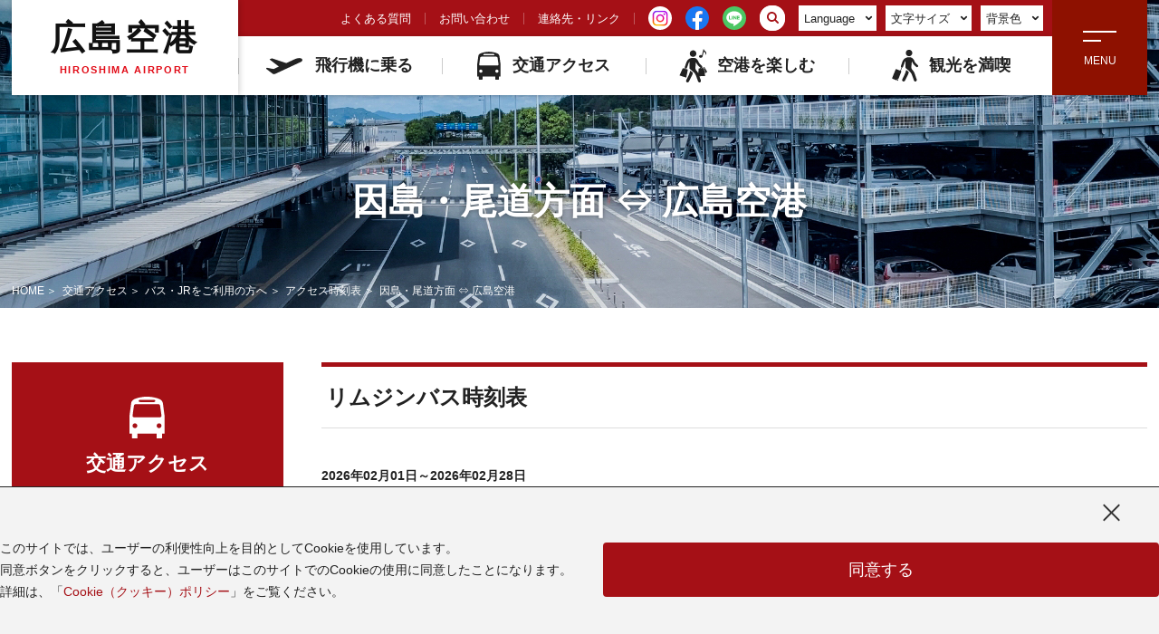

--- FILE ---
content_type: text/html; charset=UTF-8
request_url: https://www.hij.airport.jp/access/timetable/12.html
body_size: 47766
content:
<!doctype html>
<html lang="ja">

<head prefix="og: http://ogp.me/ns# fb: http://ogp.me/ns/fb# article: http://ogp.me/ns/article#">
	<meta charset="utf-8">
	<meta name="viewport" content="width=device-width,initial-scale=1.0,maximum-scale=2.0,user-scalable=1">
	<meta name="format-detection" content="telephone=no">
	<title>バス・JRをご利用の方へ アクセス時刻表：因島・尾道方面 ⇔ 広島空港（フラワーライナー＋福山リムジンバス）｜広島空港</title>
	<meta name="description" content="広島空港の公式サイトです。交通アクセス アクセス時刻表 因島・尾道方面に関するご案内です。">
	<meta name="keywords" content="">

	<link rel="index contents" href="/" title="ホーム">
	<link rel="canonical" href="https://www.hij.airport.jp/access/timetable/12.html">
	<link rel="apple-touch-icon" sizes="180x180" href="/assets/img/favicons/apple-touch-icon.png">
	<link rel="icon" type="image/png" sizes="32x32" href="/assets/img/favicons/favicon-32x32.png">
	<link rel="icon" type="image/png" sizes="16x16" href="/assets/img/favicons/favicon-16x16.png">
	<link rel="manifest" href="/assets/img/favicons/site.webmanifest">
	<link rel="mask-icon" href="/assets/img/favicons/safari-pinned-tab.svg" color="#E10915">
	<link rel="shortcut icon" href="/assets/img/favicons/favicon.ico">
	<meta name="msapplication-TileColor" content="#DA532C">
	<meta name="msapplication-config" content="/assets/img/favicons/browserconfig.xml">
	<meta name="theme-color" content="#FFFFFF">

	<meta property="og:type" content="article">
	<meta property="og:site_name" content="広島空港">
	<meta property="og:description" content="広島空港の公式サイトです。交通アクセス アクセス時刻表 因島・尾道方面に関するご案内です。">
	<meta property="og:image" content="https://www.hij.airport.jp/assets/img/ogp.png">
	<meta property="og:url" content="https://www.hij.airport.jp/">
	<meta property="og:locale" content="ja_jp" />

	<meta name="twitter:card" content="summary" />
	<meta property="og:title" content="バス・JRをご利用の方へ アクセス時刻表：因島・尾道方面 ⇔ 広島空港（フラワーライナー＋福山リムジンバス）｜広島空港" />
	
	<link rel="stylesheet" href="/assets/css/swiper.css">
	<link rel="stylesheet" href="/assets/css/style.css?202602010619">

<script type="text/javascript" charset="utf-8" src="/assets/js/analytics.js"></script>
</head>

<body id="pageAccess">
	<div id="pageTop">
		<header class="header">
			<h1 class="logo"><a href="/">広島空港<span lang="en">HIROSHIMA AIRPORT</span></a></h1>
			<nav class="roe" aria-label="ユーザー補助のリンク">
				<h2>ユーザー補助のリンク</h2>
				<ul>
					<li><a href="#main">メインコンテンツに移動</a></li>
					<li><a href="#menu">サイトメニューに移動</a></li>
					<li><a href="#hSearch">サイト内検索に移動</a></li>
				</ul>
			</nav>
			<nav id="menu" class="gNav" aria-label="サイトメニュー">
				<h2 class="roe">メニュー</h2>
				<button type="button" class="gNav_btn" data-toggle="collapse" data-target="#gn" aria-pressed="false" aria-controls="gn"><span class="gNav_btn_txt" data-activetxt="CLOSE" lang="en"><span>MENU</span></span></button>
				<div id="gn" class="gNavContents">
					<p class="gNav_logo"><a href="/">広島空港<span lang="en">HIROSHIMA AIRPORT</span></a></p>
					<div class="gNav_items gNav_items-main">
						<div class="gNav_search">
							<form action="/search/" id="gnSearch" role="search" method="GET"><div><input name="q" value="" type="search" autocomplete="off" placeholder="サイト内検索" form="gnSearch"><button value="検索" type="submit" form="hSearch"><svg class="icon search"><use xlink:href="/assets/img/common/symbol-defs.svg#icon_search"/></svg><span class="roe">検索を始める</span></button></div></form>
						</div>
						<div class="gNav_item">
							<h3 class="gNav_item_ttl gNav_item_ttl-accordion"><svg class="icon airplane"><use xlink:href="/assets/img/common/symbol-defs.svg#icon_airplane"/></svg>飛行機に乗る</h3>
							<ul class="gNav_item_list">
								<li><a href="/flight/"><svg class="icon arrow"><use xlink:href="/assets/img/common/symbol-defs.svg#icon_arrow_s01"/></svg>飛行機に乗る INDEX</a></li>
								<li><a href="/flight/flight_dd.html"><svg class="icon arrow"><use xlink:href="/assets/img/common/symbol-defs.svg#icon_arrow_s01"/></svg>本日のフライト情報</a></li>
								<li><a href="/flight/diagram/"><svg class="icon arrow"><use xlink:href="/assets/img/common/symbol-defs.svg#icon_arrow_s01"/></svg>フライト時刻表</a></li>
								<li><a href="/route/"><svg class="icon arrow"><use xlink:href="/assets/img/common/symbol-defs.svg#icon_arrow_s01"/></svg>出発・到着手続きのご案内</a></li>
							</ul>
						</div>
						<div class="gNav_item">
							<h3 class="gNav_item_ttl gNav_item_ttl-accordion"><svg class="icon bus"><use xlink:href="/assets/img/common/symbol-defs.svg#icon_bus"/></svg>交通アクセス</h3>
							<ul class="gNav_item_list">
								<li><a href="/access/"><svg class="icon arrow"><use xlink:href="/assets/img/common/symbol-defs.svg#icon_arrow_s01"/></svg>交通アクセス INDEX</a></li>
								<li><a href="/access/busstate/"><svg class="icon arrow"><use xlink:href="/assets/img/common/symbol-defs.svg#icon_arrow_s01"/></svg>バス・JRをご利用の方へ</a></li>
								<li><a href="/access/car.html"><svg class="icon arrow"><use xlink:href="/assets/img/common/symbol-defs.svg#icon_arrow_s01"/></svg>車・バイクをご利用の方へ</a></li>
								<li><a href="/access/parking.html"><svg class="icon arrow"><use xlink:href="/assets/img/common/symbol-defs.svg#icon_arrow_s01"/></svg>駐車場のご案内</a></li>
								<li><a href="/access/rentalcar.html"><svg class="icon arrow"><use xlink:href="/assets/img/common/symbol-defs.svg#icon_arrow_s01"/></svg>レンタカーをご利用の方へ</a></li>
							</ul>
						</div>
						<div class="gNav_item">
							<h3 class="gNav_item_ttl gNav_item_ttl-accordion"><svg class="icon enjoy"><use xlink:href="/assets/img/common/symbol-defs.svg#icon_enjoy"/></svg>空港を楽しむ</h3>
							<ul class="gNav_item_list">
								<li><a href="/terminal/"><svg class="icon arrow"><use xlink:href="/assets/img/common/symbol-defs.svg#icon_arrow_s01"/></svg>空港を楽しむ INDEX</a></li>
								<li><a href="/terminal/index_1f.html"><svg class="icon arrow"><use xlink:href="/assets/img/common/symbol-defs.svg#icon_arrow_s01"/></svg>フロア案内</a></li>
								<li><a href="/rest_shop/shopping.html"><svg class="icon arrow"><use xlink:href="/assets/img/common/symbol-defs.svg#icon_arrow_s01"/></svg>買う</a></li>
								<li><a href="/rest_shop/restaurant.html"><svg class="icon arrow"><use xlink:href="/assets/img/common/symbol-defs.svg#icon_arrow_s01"/></svg>食べる</a></li>
								<li><a href="/service/"><svg class="icon arrow"><use xlink:href="/assets/img/common/symbol-defs.svg#icon_arrow_s01"/></svg>その他の施設</a></li>
								<li><a href="/event/"><svg class="icon arrow"><use xlink:href="/assets/img/common/symbol-defs.svg#icon_arrow_s01"/></svg>イベント情報</a></li>
								<li><a href="/special/soramypark/" target="_blank" rel="noopener noreferrer" class="linkBlank"><svg class="icon arrow"><use xlink:href="/assets/img/common/symbol-defs.svg#icon_arrow_s01"/></svg>広島空港ソラミィパーク</a></li>
							</ul>
						</div>
						<div class="gNav_item">
							<h3 class="gNav_item_ttl gNav_item_ttl-accordion"><svg class="icon sightseeing"><use xlink:href="/assets/img/common/symbol-defs.svg#icon_sightseeing"/></svg>観光を満喫</h3>
							<ul class="gNav_item_list">
								<li><a href="/kankou/"><svg class="icon arrow"><use xlink:href="/assets/img/common/symbol-defs.svg#icon_arrow_s01"/></svg>観光を満喫 INDEX</a></li>
								<li><a href="/kankou/hiroshima.html"><svg class="icon arrow"><use xlink:href="/assets/img/common/symbol-defs.svg#icon_arrow_s01"/></svg>ようこそ瀬戸内・山陰の玄関口、広島空港へ</a></li>

                            	<li><a href="/kankou/sisetsu.html"><svg class="icon arrow"><use xlink:href="/assets/img/common/symbol-defs.svg#icon_arrow_s01"/></svg>空港周辺のお出かけスポット</a></li>

                        	</ul>
						</div>
					</div>
					<div class="gNav_items gNav_items-other">
						<h3 class="gNav_item_ttl">空港運用関連</h3>
						<ul class="gNav_item_list">
							<li><a href="/operation/charter.html"><svg class="icon arrow"><use xlink:href="/assets/img/common/symbol-defs.svg#icon_arrow_s01"/></svg>小型機・ビジネス機のご案内</a></li>
							<li><a href="https://www.hiap.co.jp/hiap/management.htm" target="_blank" rel="noopener noreferrer"><svg class="icon arrow"><use xlink:href="/assets/img/common/symbol-defs.svg#icon_arrow_s01"/></svg><span class="linkBlank linkBlank-white">供用規程類</span></a></li>
							<li><a href="/assets/files/operation/operator_information.pdf?202602010619" target="_blank" rel="noopener noreferrer"><svg class="icon arrow"><use xlink:href="/assets/img/common/symbol-defs.svg#icon_arrow_s01"/></svg><span class="linkBlank linkBlank-white">着陸料免除申請書</span></a></li>
							<li><a href="/assets/img/cms/obstacle_limitation_surfaces.pdf?202602010619" target="_blank" rel="noopener noreferrer"><svg class="icon arrow"><use xlink:href="/assets/img/common/symbol-defs.svg#icon_arrow_s01"/></svg><span class="linkBlank linkBlank-white">空港周辺における高さ制限</span></a></li>
						</ul>
					</div>

					<div class="gNav_items gNav_items-other">
						<h3 class="gNav_item_ttl">その他</h3>
						<ul class="gNav_item_list">
							<li><a href="/contact/"><svg class="icon arrow"><use xlink:href="/assets/img/common/symbol-defs.svg#icon_arrow_s01"/></svg>お問い合わせ</a></li>
							<li><a href="/link/"><svg class="icon arrow"><use xlink:href="/assets/img/common/symbol-defs.svg#icon_arrow_s01"/></svg>連絡先・リンク</a></li>
							<li><a href="/faq/"><svg class="icon arrow"><use xlink:href="/assets/img/common/symbol-defs.svg#icon_arrow_s01"/></svg>よくある質問</a></li>
							<li><a href="/media/"><svg class="icon arrow"><use xlink:href="/assets/img/common/symbol-defs.svg#icon_arrow_s01"/></svg>企業・団体の皆様へ</a></li>
							<li><a href="/news/"><svg class="icon arrow"><use xlink:href="/assets/img/common/symbol-defs.svg#icon_arrow_s01"/></svg>広島空港からのお知らせ</a></li>
							<li><a href="/soramy/"><svg class="icon arrow"><use xlink:href="/assets/img/common/symbol-defs.svg#icon_arrow_s01"/></svg>ソラミィの紹介</a></li>
							<li><a href="https://recruit.hij.airport.jp/" target="_blank" rel="noopener noreferrer"><svg class="icon arrow"><use xlink:href="/assets/img/common/symbol-defs.svg#icon_arrow_s01"/></svg><span class="linkBlank linkBlank-white">空港で働く</span></a></li>
							<li><a href="https://webcam.wni.co.jp/GZW22253/loop.html" target="_blank" rel="noopener noreferrer"><svg class="icon arrow"><use xlink:href="/assets/img/common/symbol-defs.svg#icon_arrow_s01"/></svg><span class="linkBlank linkBlank-white">広島空港ライブ映像</span></a></li>
							<li><a href="/about/sitemap.html"><svg class="icon arrow"><use xlink:href="/assets/img/common/symbol-defs.svg#icon_arrow_s01"/></svg>サイトマップ</a></li>
							<li><a href="/about/"><svg class="icon arrow"><use xlink:href="/assets/img/common/symbol-defs.svg#icon_arrow_s01"/></svg>このサイトについて</a></li>
						<li><a href="/web_accessibility/"><svg class="icon arrow"><use xlink:href="/assets/img/common/symbol-defs.svg#icon_arrow_s01"/></svg>ウェブアクセシビリティ</a></li>
							<li><a href="/about/privacy.html"><svg class="icon arrow"><use xlink:href="/assets/img/common/symbol-defs.svg#icon_arrow_s01"/></svg>個人情報の取り扱い</a></li>
							<li><a href="https://www.hiap.co.jp/" target="_blank" rel="noopener noreferrer"><svg class="icon arrow"><use xlink:href="/assets/img/common/symbol-defs.svg#icon_arrow_s01"/></svg><span class="linkBlank linkBlank-white">広島国際空港株式会社</span></a></li>
						</ul>
					</div>
				</div>
			</nav>
			<div id="hContent">
				<div class="hNav1">
					<ul class="hNav1_list">
						<li class="hNav1_list-typeTxt"><a href="/faq/">よくある質問</a></li>
						<li class="hNav1_list-typeTxt"><a href="/contact/">お問い合わせ</a></li>
						<li class="hNav1_list-typeTxt"><a href="/link/">連絡先・リンク</a></li>
						<li><a href="https://www.instagram.com/hiroshima.airport/" target="_blank" rel="noopener noreferrer" class="btnInsta"><img src="/assets/img/svg/icon_instagram_colored2.svg" alt="" class="icon insta"><span class="roe">広島空港公式Instagram</span></a></li>
						<li><a href="https://www.facebook.com/hiroshima.airport/" target="_blank" rel="noopener noreferrer" class="btnFb"><img src="/assets/img/svg/icon_facebook_colored.svg" alt="" class="icon fb"><span class="roe">広島空港公式Facebook</span></a></li>
						<li><a href="https://lin.ee/UHfsHRy" target="_blank" rel="noopener noreferrer" class="btnLINE"><img src="/assets/img/svg/icon_line_colored.svg" alt="" class="icon line"><span class="roe">広島空港公式LINE</span></a></li>
						<li><form action="/search/" id="hSearch" role="search" method="GET"><div><input name="q" value="" type="search" autocomplete="off" placeholder="サイト内検索" form="hSearch"><button value="検索" type="submit" form="hSearch"><svg class="icon search"><use xlink:href="/assets/img/common/symbol-defs.svg#icon_search"/></svg><span class="roe">検索を始める</span></button></div></form></li>
					</ul>
					<div id="editAccessibility" class="editAccessibility">
						<div class="editAccessibility_item language">
							<button type="button" id="editLanguage" class="editAccessibility_item_btn" data-acd="tab" data-toggle="collapse" data-target="#editLanguage_list" aria-expanded="false" aria-controls="editLanguage_list" lang="en">Language<svg class="icon arrow"><use xlink:href="/assets/img/common/symbol-defs.svg#icon_arrow_s01"/></svg></button>
							<ul id="editLanguage_list" class="editAccessibility_item_list" data-acd="tabpanel" aria-labelledby="editLanguage">
								<li><a href="/" hreflang="jp">日本語</a></li>
								<li><a href="/en/" hreflang="en" title="英語">English</a></li>
								<li><a href="/tw/" hreflang="zh-TW" title="繁体字中国語">繁體中文</a></li>
								<li><a href="/cn/" hreflang="zh-CN" title="簡体字中国語">简体中文</a></li>
								<li><a href="/ko/" hreflang="ko" title="韓国語">한국어</a></li>
							</ul>
						</div>
						<div class="editAccessibility_item">
							<button type="button" id="editFontSize" class="editAccessibility_item_btn" data-acd="tab" data-toggle="collapse" data-target="#editFontSize_list" aria-expanded="false" aria-controls="editFontSize_list">文字サイズ<svg class="icon arrow"><use xlink:href="/assets/img/common/symbol-defs.svg#icon_arrow_s01"/></svg></button>
							<ul id="editFontSize_list" class="editAccessibility_item_list" data-acd="tabpanel" aria-labelledby="editFontSize">
								<li><a href="javascript:fsc('default');" class="fs_M">標準</a></li>
								<li><a href="javascript:fsc('larger');" class="fs_L">大</a></li>
								<li><a href="javascript:fsc('Xlarger');" class="fs_XL">最大</a></li>
							</ul>
						</div>
						<div class="editAccessibility_item">
							<button type="button" id="editBgColor" class="editAccessibility_item_btn" data-acd="tab" data-toggle="collapse" data-target="#editBgColor_list" aria-expanded="false" aria-controls="editBgColor_list">背景色<svg class="icon arrow"><use xlink:href="/assets/img/common/symbol-defs.svg#icon_arrow_s01"/></svg></button>
							<ul id="editBgColor_list" class="editAccessibility_item_list" data-acd="tabpanel" aria-labelledby="editBgColor">
								<li><a href="javascript:SetCss(1);" class="white">白</a></li>
								<li><a href="javascript:SetCss(2);" class="blue">青</a></li>
								<li><a href="javascript:SetCss(3);" class="yellow">黄</a></li>
								<li><a href="javascript:SetCss(4);" class="black">黒</a></li>
							</ul>
						</div>
					</div>
				</div>
				<div class="hNav2">
					<ul class="hNav2_list">
						<li class="hNav2_list_item">
							<a href="/flight/" class="hNav2_ttl"><svg class="icon airplane"><use xlink:href="/assets/img/common/symbol-defs.svg#icon_airplane"/></svg>飛行機に乗る</a>
							<div class="hNav2_submenu">
								<div class="hNav2_submenu_inner">
									<dl class="hNav2_submenu_item">
										<dt><a href="/flight/"><svg class="icon arrow"><use xlink:href="/assets/img/common/symbol-defs.svg#icon_arrow_round01"/></svg>飛行機に乗る INDEX</a></dt>
										<dd class="bgFlight">
											<ul>
												<li><a href="/flight/flight_dd.html"><svg class="icon arrow"><use xlink:href="/assets/img/common/symbol-defs.svg#icon_arrow_s01"/></svg>本日のフライト情報</a></li>
												<li><a href="/route/"><svg class="icon arrow"><use xlink:href="/assets/img/common/symbol-defs.svg#icon_arrow_s01"/></svg>出発・到着手続きのご案内</a></li>
												<li><a href="/flight/diagram/"><svg class="icon arrow"><use xlink:href="/assets/img/common/symbol-defs.svg#icon_arrow_s01"/></svg>フライト時刻表</a></li>

											</ul>
										</dd>
									</dl>
								</div>
							</div>
						</li>
						<li class="hNav2_list_item">
							<a href="/access/" class="hNav2_ttl"><svg class="icon bus"><use xlink:href="/assets/img/common/symbol-defs.svg#icon_bus"/></svg>交通アクセス</a>
							<div class="hNav2_submenu">
								<div class="hNav2_submenu_inner">
									<dl class="hNav2_submenu_item">
										<dt><a href="/access/"><svg class="icon arrow"><use xlink:href="/assets/img/common/symbol-defs.svg#icon_arrow_round01"/></svg>交通アクセス INDEX</a></dt>
										<dd class="bgAccess">
											<ul>
												<li><a href="/access/busstate/"><svg class="icon arrow"><use xlink:href="/assets/img/common/symbol-defs.svg#icon_arrow_s01"/></svg>バス・JRをご利用の方へ</a></li>
												<li><a href="/access/parking.html"><svg class="icon arrow"><use xlink:href="/assets/img/common/symbol-defs.svg#icon_arrow_s01"/></svg>駐車場のご案内</a></li>
												<li><a href="/access/car.html"><svg class="icon arrow"><use xlink:href="/assets/img/common/symbol-defs.svg#icon_arrow_s01"/></svg>車・バイクをご利用の方へ</a></li>
												<li><a href="/access/rentalcar.html"><svg class="icon arrow"><use xlink:href="/assets/img/common/symbol-defs.svg#icon_arrow_s01"/></svg>レンタカーをご利用の方へ</a></li>
											</ul>
										</dd>
									</dl>
								</div>
							</div>
						</li>
						<li class="hNav2_list_item">
							<a href="/terminal/" class="hNav2_ttl"><svg class="icon enjoy"><use xlink:href="/assets/img/common/symbol-defs.svg#icon_enjoy"/></svg>空港を楽しむ</a>
							<div class="hNav2_submenu">
								<div class="hNav2_submenu_inner">
									<dl class="hNav2_submenu_item">
										<dt><a href="/terminal/"><svg class="icon arrow"><use xlink:href="/assets/img/common/symbol-defs.svg#icon_arrow_round01"/></svg>空港を楽しむ INDEX</a></dt>
										<dd class="bgEnjoy">
											<ul>
												<li><a href="/terminal/index_1f.html"><svg class="icon arrow"><use xlink:href="/assets/img/common/symbol-defs.svg#icon_arrow_s01"/></svg>フロア案内</a></li>
												<li><a href="/service/"><svg class="icon arrow"><use xlink:href="/assets/img/common/symbol-defs.svg#icon_arrow_s01"/></svg>その他の施設</a></li>
												<li><a href="/rest_shop/shopping.html"><svg class="icon arrow"><use xlink:href="/assets/img/common/symbol-defs.svg#icon_arrow_s01"/></svg>買う</a></li>
												<li><a href="/event/"><svg class="icon arrow"><use xlink:href="/assets/img/common/symbol-defs.svg#icon_arrow_s01"/></svg>イベント情報</a></li>
										<li><a href="/rest_shop/restaurant.html"><svg class="icon arrow"><use xlink:href="/assets/img/common/symbol-defs.svg#icon_arrow_s01"/></svg>食べる</a></li>
												<li><a href="/special/soramypark/" target="_blank" rel="noopener noreferrer"><svg class="icon arrow"><use xlink:href="/assets/img/common/symbol-defs.svg#icon_arrow_s01"/></svg><span class="linkBlank">広島空港ソラミィパーク</span></a></li>
											</ul>
										</dd>
									</dl>
								</div>
							</div>
						</li>
						<li class="hNav2_list_item">
							<a href="/kankou/" class="hNav2_ttl"><svg class="icon sightseeing"><use xlink:href="/assets/img/common/symbol-defs.svg#icon_sightseeing"/></svg>観光を満喫</a>
							<div class="hNav2_submenu">
								<div class="hNav2_submenu_inner">
									<dl class="hNav2_submenu_item">
										<dt><a href="/kankou/"><svg class="icon arrow"><use xlink:href="/assets/img/common/symbol-defs.svg#icon_arrow_round01"/></svg>観光を満喫 INDEX</a></dt>
										<dd class="bgSightseeing">
											<ul>
												<li><a href="/kankou/hiroshima.html"><svg class="icon arrow"><use xlink:href="/assets/img/common/symbol-defs.svg#icon_arrow_s01"/></svg>ようこそ瀬戸内・山陰の玄関口、広島空港へ</a></li>

                                            	<li><a href="/kankou/sisetsu.html"><svg class="icon arrow"><use xlink:href="/assets/img/common/symbol-defs.svg#icon_arrow_s01"/></svg>空港周辺のお出かけスポット</a></li>

                                        	</ul>
										</dd>
									</dl>
								</div>
							</div>
						</li>
					</ul>
				</div>
			</div>
		</header>
	</div>
	<!-- / #header -->
	<div id="overlay"></div>
	<main id="main">
		<article>
			<header>
				<h1 class="h_pageTtl h_pageTtl-access">因島・尾道方面 ⇔ 広島空港</h1>
			</header>
			<ul class="breadcrumbs" aria-label="パンくずリスト">
				<li><a href="/">HOME</a></li>
				<li><a href="/access/">交通アクセス</a></li>
				<li><a href="/access/busstate/">バス・JRをご利用の方へ</a></li>
				<li><a href="/access/timetable/">アクセス時刻表</a></li>
				<li>因島・尾道方面 ⇔ 広島空港</li>
			</ul>
			<div class="mainArea">
				<section class="mainInner_col2" aria-label="広島空港 ⇔ 広島空港">
					<div id="acp1" class="accessBlock acp">
						<h2 class="h_section_1 h_section_1-red">リムジンバス時刻表</h2>
						<div class="flightInformation_textbox flightInformation_textbox01">
							<div class="flightInformation_text">
								<strong>2026年02月01日～2026年02月28日</strong>
							</div>
<!--
							<p class="linkRight linkRight02"><a href="/access/timetable/next_12.html" class="linkIcon_arrow"><svg class="icon arrow"><use xlink:href="/assets/img/common/symbol-defs.svg#icon_arrow_round02"></use>
									</svg><span>2025年12月01日～2026年01月31日</span></a></p>
-->
						</div>
						<ul class="flightInformation_list" role="tablist">
							<li id="domesticFlight">
								<a href="#domesticTab" class="noScroll active" aria-controls="domesticTab" role="tab">
									<span>広島空港</span>
									<em class="colorText">行</em>
									<svg class="icon_bus forPC">
										<use xlink:href="/assets/img/common/symbol-defs.svg#icon_bus_airplane" /></svg>
								</a>
							</li>
							<li id="internationalFlight">
								<a href="#internationalTab" class="noScroll" aria-controls="internationalTab"
									role="tab">
									<span>広島空港</span>
									<em class="colorText">発</em>
									<svg class="icon_bus forPC">
										<use xlink:href="/assets/img/common/symbol-defs.svg#icon_airplane_bus" /></svg>
								</a>
							</li>
						</ul>
						<div class="flightInformation_fade">
							<div id="domesticTab" class="flightInformation_item active" aria-labelledby="domesticFlight"
								role="tabpanel" tabindex="-1">
								<p class="acessText01">因島・尾道方面 → 広島空港 （フラワーライナー＋福山リムジンバス）</p>
 				<!-- ここから 警告 -->
 				<!--
				<div class="temporaryNotice">
				<h3 class="temporaryNotice_ttl">2022年1月28日以降は当面の間、全便運休いたします。（福山リムジンバスは運行）</h3>
				</div>
				-->
				<!-- ここまで 警告 -->
								<div>
									<table class="table_type05 table_type05-reStyle04 jsTableHover headerFixedTable">
										<thead>
											<tr>
												<th colspan="4">フラワーライナー<br>広島バスセンター行</th>
												<th colspan="2">福山リムジンバス</th>
											</tr>
											<tr>
												<th>土生港前</th>
												<th>二番潟</th>
												<th>尾道駅</th>
												<th>高坂BS</th>
												<th>高坂BS</th>
												<th>広島空港</th>
											</tr>
										</thead>
										<tbody>
											<!--
											<tr>
												<td>-</td>
												<td>-</td>
												<td>-</td>
												<td>-</td>
												<td>06:31</td>
												<td>06:50</td>
											</tr>
											-->
											<tr>
												<td>-</td>
												<td>-</td>
												<td>07:10</td>
												<td>07:44</td>
												<td>07:56</td>
												<td>08:15</td>
											</tr>
											<tr>
												<td>07:42</td>
												<td>08:14</td>
												<td>08:25</td>
												<td>08:59</td>
												<td>-</td>
												<td>-</td>
											</tr>
											<tr>
												<td>△08:47</td>
												<td>△09:19</td>
												<td>△09:30</td>
												<td>△10:04</td>
												<td>-</td>
												<td>-</td>
											</tr>
											<tr>
												<td>-</td>
												<td>-</td>
												<td>×09:30</td>
												<td>×10:04</td>
												<td>-</td>
												<td>-</td>
											</tr>
											<tr>
												<td>×09:47</td>
												<td>×10:19</td>
												<td>×10:30</td>
												<td>×11:04</td>
												<td>-</td>
												<td>-</td>
											</tr>
											<tr>
												<td>-</td>
												<td>-</td>
												<td>△10:35</td>
												<td>△11:09</td>
												<td>11:21</td>
												<td>11:40</td>
											</tr>
											<tr>
												<td>-</td>
												<td>-</td>
												<td>-</td>
												<td>-</td>
												<td>12:41</td>
												<td>13:00</td>
											</tr>
											<tr>
												<td>12:52</td>
												<td>13:24</td>
												<td>13:35</td>
												<td>14:09</td>
												<td>15:21</td>
												<td>15:40</td>
											</tr>
											<tr>
												<td>-</td>
												<td>-</td>
												<td>15:05</td>
												<td>15:39</td>
												<td>-</td>
												<td>-</td>
											</tr>
											<tr>
												<td>-</td>
												<td>-</td>
												<td>-</td>
												<td>-</td>
												<td>16:11</td>
												<td>16:30</td>
											</tr>
											<tr>
												<td>-</td>
												<td>-</td>
												<td>16:35</td>
												<td>17:09</td>
												<td>-</td>
												<td>-</td>
											</tr>
											<tr>
												<td>-</td>
												<td>-</td>
												<td>17:45</td>
												<td>18:19</td>
												<td>19:21</td>
												<td>19:35</td>
											</tr>
										</tbody>
									</table>
								</div>
								<ul class="noteList">
									<li>×＝月～金曜日運行</li>
									<li>△＝土・日曜日および祝日運行</li>
								</ul>
							</div>
							<div id="internationalTab" class="flightInformation_item" aria-labelledby="internationalFlight" role="tabpanel" tabindex="-1">
								<p class="acessText01">広島空港 → 因島・尾道方面 （フラワーライナー＋福山リムジンバス）</p>
 				<!-- ここから 警告 -->
 				<!--
				<div class="temporaryNotice">
				<h3 class="temporaryNotice_ttl">2022年1月28日以降は当面の間、全便運休いたします。（福山リムジンバスは運行）</h3>
				</div>
				-->
				<!-- ここまで 警告 -->
								<div>
									<table class="table_type05 table_type05-reStyle04 jsTableHover headerFixedTable">
										<thead>
											<tr>
												<th colspan="2">福山リムジンバス</th>
												<th colspan="4">フラワーライナー<br>尾道・因島方面行</th>
											</tr>
											<tr>
												<th>広島空港</th>
												<th>高坂BS</th>
												<th>高坂BS</th>
												<th>尾道駅</th>
												<th>二番潟</th>
												<th>土生港前</th>
											</tr>
										</thead>
										<tbody>
											<tr>
												<td>-</td>
												<td>-</td>
												<td>×07:59</td>
												<td>×08:34</td>
												<td>-</td>
												<td>-</td>
											</tr>
											<tr>
												<td>08:55<span class="textReference_mark">※</span></td>
												<td>09:09</td>
												<td>△09:19</td>
												<td>△09:54</td>
												<td>-</td>
												<td>-</td>
											</tr>
											<tr>
												<td>-</td>
												<td>-</td>
												<td>10:29</td>
												<td>11:03</td>
												<td>11:13</td>
												<td>11:45</td>
											</tr>
											<tr>
												<td>-</td>
												<td>-</td>
												<td>11:49</td>
												<td>12:24</td>
												<td>-</td>
												<td>-</td>
											</tr>
											<tr>
												<td>12:25</td>
												<td>12:39</td>
												<td>-</td>
												<td>-</td>
												<td>-</td>
												<td>-</td>
											</tr>
											<tr>
												<td>13:30</td>
												<td>13:44</td>
												<td>14:04</td>
												<td>14:39</td>
												<td>-</td>
												<td>-</td>
											</tr>
											<tr>
												<td>-</td>
												<td>-</td>
												<td>16:19</td>
												<td>16:54</td>
												<td>-</td>
												<td>-</td>
											</tr>
											<tr>
												<td>16:10</td>
												<td>16:24</td>
												<td>-</td>
												<td>-</td>
												<td>-</td>
												<td>-</td>
											</tr>
											<tr>
												<td>16:55</td>
												<td>17:09</td>
												<td>17:59</td>
												<td>18:34</td>
												<td>-</td>
												<td>-</td>
											</tr>
											<tr>
												<td>-</td>
												<td>-</td>
												<td>18:59</td>
												<td>19:33</td>
												<td>19:43</td>
												<td>20:15</td>
											</tr>
											<tr>
												<td>-</td>
												<td>-</td>
												<td>20:19</td>
												<td>20:53</td>
												<td>21:03</td>
												<td>21:35</td>
											</tr>
											<tr>
												<td>21:55</td>
												<td>22:09</td>
												<td>-</td>
												<td>-</td>
												<td>-</td>
												<td>-</td>
											</tr>
										</tbody>
									</table>
								</div>
								<p class="textReference text-red"><span class="textReference_mark">※</span>広島空港8:55発便は、飛行機の到着状況に応じて最大で9:10まで発車を遅らせる場合がございます。あらかじめご了承ください。</p>
								<!--<p class="textReference text-red"><span class="textReference_mark"> </span>
								その際は、高坂BS9:19発（土日祝運行）尾道行きへの乗継ぎができませんので、ご注意ください。</p>-->							
								<ul class="noteList">
									<li>×＝月～金曜日運行</li>
									<li>△＝土・日曜日および祝日運行</li>
								</ul>
							</div>
						</div>
					</div>
					<table class="table_type05 table_type05-reStyle05">
							<thead>
								<tr>
									<th colspan="3">運賃</th>
								</tr>
							</thead>
							<tbody>
								<tr>
									<td rowspan="6">片道</td>
									<td>福山リムジンバス（高坂BS～広島空港）</td>
									<td>大人 350円　小児 180円</td>
								</tr>
								<tr>
									<td>高坂BS～因島モール前・土生港前</td>
									<td>大人 1,500円　小児 750円</td>
								</tr>
								<tr>
									<td>高坂BS～因島北インター入口・鬼岩・要橋</td>
									<td>大人 1,500円　小児 750円</td>
								</tr>
								<tr>
									<td>高坂BS～因島大橋</td>
									<td>大人 1,300円　小児 650円</td>
								</tr>
								<tr>
									<td>高坂BS～二番潟</td>
									<td>大人 1,300円　小児 650円</td>
								</tr>
								<tr>
									<td>高坂BS～尾道駅前</td>
									<td>大人 950円　小児 480円</td>
								</tr>
							</tbody>
						</table>
					<div class="greyBox-note">
						<ul class="noteList">
							<li><span class="noteList_sign">※</span>全国相互利用交通系ICカードがご利用いただけます。バス車内でチャージ可能です。</li>
							<li><span class="noteList_sign">※</span>天災、交通渋滞等の道路事情により、バスが予定時刻に発車または到着できない場合がございますので、あらかじめご了承ください。</li>
							<li><span class="noteList_sign">※</span>このほかに因島、向島、尾道の主要バス停に停まります。</li>
							<li class="text-red"><span class="noteList_sign">※</span>高坂BSでは、遅延等により乗継ぎ出来ない場合がありますので、あらかじめご了承ください。</li>
						</ul>
					</div>
					<div class="accessBlock_Inner">
						<h3 class="h_section_2 h_section_2-red h_section_2-mb0">運行会社へのお問い合わせ</h3>
						<div class="accessContents_box">
							<p class="accessContents_box_text"><span>0845-24-3777</span><span>本四バス</span></p>
							<p class="accessContents_box_text"><span>0848-48-2211</span><a href="http://www.chugokubus.jp/" target="_blank" class="linkIcon_arrow"><svg class="icon arrow">
										<use xlink:href="/assets/img/common/symbol-defs.svg#icon_arrow_round02"></use>
									</svg><span class="linkBlank">中国バス（尾道営業所）</span></a></p>
							<p class="accessContents_box_text"><span>0845-22-2171</span><span>因の島運輸</span></p>
							<p class="accessContents_box_text"><span>082-238-7755</span><span>広島交通</span></p>
						</div>
					</div>
				</section>
				<aside class="sNav" aria-label="サブメニュー">
					<header>
						<h2 class="sNav_ttl">
							<svg class="icon bus"><use xlink:href="/assets/img/common/symbol-defs.svg#icon_bus"></use></svg>
							<button type="button" class="sNav_ttl_btn">交通アクセス</button>
						</h2>
					</header>
					<ul role="menu" class="sNav_list" aria-label="交通アクセス">
						<li><a href="/access/" class="sNav_link sNav_link-arrow">交通アクセス INDEX</a></li>
						<li>
							<a href="/access/busstate/" class="sNav_link sNav_link-accordion" aria-controls="sn_l2_3" aria-expanded="true">バス・JRをご利用の方へ</a>
							<div id="sn_l2_3" class="sNav_l2 active" aria-hidden="true">
								<ul role="tree" class="sNav_l2_list">
									<li><a href="/access/busstate/to_airport.html" class="sNav_l2_link">バス運行状況</a></li>
									<li><a href="/access/timetable/" class="sNav_l2_link active">アクセス時刻表</a></li>
									<li><a href="/access/noriba.html" class="sNav_l2_link">バス乗り場のご案内</a></li>
								</ul>
							</div>
						</li>
						<li><a href="/access/car.html" class="sNav_link sNav_link-arrow">車・バイクをご利用の方へ</a></li>
						<li><a href="/access/parking.html" class="sNav_link sNav_link-arrow">駐車場のご案内</a></li>
						<li><a href="/access/rentalcar.html" class="sNav_link sNav_link-arrow">レンタカーをご利用の方へ</a></li>
					</ul>
				</aside>
			</div>
		</article>
	</main>

	<nav class="roe" aria-label="ユーザー補助のリンク">
		<h2>ユーザー補助のリンク</h2>
		<ul>
			<li><a href="#main">メインコンテンツに移動</a></li>
			<li><a href="#menu">メニューに移動</a></li>
			<li><a href="#hSearch">サイト内検索に移動</a></li>
		</ul>
	</nav>

	<footer class="footer">
		<aside class="fOtherContents">
			<h2 class="roe">広島空港関連情報</h2>
			<ul class="fOtherContents_list">
				<li>
					<a href="https://onlineshop.hij.airport.jp/" class="imgbnr" target="_blank" rel="noopener noreferrer"><img src="/assets/img/common/bnr_onlineshop.png" alt="広島空港オンラインショップ"></a>
				</li>
				<li>
					<a href="https://supportersclub.hij.airport.jp/" class="imgbnr" target="_blank" rel="noopener noreferrer"><img src="/assets/img/common/bnr_supportersclub.png" alt="広島空港サポーターズクラブ"></a>
				</li>
				<li>
					<a href="/media/tour.html" class="imgbnr"><img src="/assets/img/common/bnr_tour.png" alt="団体見学のご案内 ご予約はこちらから"></a>
				</li>
				<li><a href="/faq/"><svg class="icon faq"><use xlink:href="/assets/img/common/symbol-defs.svg#icon_faq"/></svg>よくある質問</a></li>
			</ul>
		</aside>
		<div class="fOtherBnr" aria-label="広告" role="region">
			<div class="fOtherBnr_inner">
				<div class="fOtherBnr_list swiper-container">
					<ul class="swiper-wrapper">
						<li class="swiper-slide"><a href="https://recruit.hij.airport.jp/" target="_blank" rel="noopener noreferrer"><img src="/assets/img/common/bnr09.jpg" alt="広島空港合同採用ホームページ" class="ofi"/></a></li>
						<li class="swiper-slide"><a href="https://www.h-airporthotel.co.jp/" target="_blank" rel="noopener noreferrer"><img src="/assets/img/common/bnr_airporthotel.jpg" alt="広島エアポートホテル" class="ofi"/></a></li>
						<li class="swiper-slide"><a href="https://dive-hiroshima.com/" target="_blank" rel="noopener noreferrer"><img src="/assets/img/common/bnr01.jpg?202204" alt="ひろしま公式観光サイト Dive! Hiroshima"/></a></li>
						<li class="swiper-slide"><a href="/event/" rel="noopener noreferrer"><img src="/assets/img/common/bnr02.jpg" alt="イベント情報"/></a></li>
						<li class="swiper-slide"><a href="/media/josei.html" rel="noopener noreferrer"><img src="/assets/img/common/bnr03.jpg" alt="助成制度のご案内"/></a></li>
						<li class="swiper-slide"><a href="/soramy/" rel="noopener noreferrer"><img src="/assets/img/common/bnr04.jpg" alt="ソラミィのご紹介"/></a></li>
						<li class="swiper-slide"><a href="https://www.pref.hiroshima.lg.jp/soshiki/38/1168396405487.html" target="_blank" rel="noopener noreferrer"><img src="/assets/img/common/bnr05.jpg" alt="パスポート申請のご案内"/></a></li>
						<li class="swiper-slide"><a href="http://www.hiroshima-heli.com/" target="_blank" rel="noopener noreferrer"><img src="/assets/img/common/bnr06.jpg" alt="広島ヘリポート"/></a></li>
					</ul>
					<div class="fOtherBnr_list_pagination swiper-pagination"></div>
				</div>
				<div class="fOtherBnr_list_prev swiper-button-prev"><svg class="icon arrow"><use xlink:href="/assets/img/common/symbol-defs.svg#icon_arrow_round02"/></svg></div>
				<div class="fOtherBnr_list_next swiper-button-next"><svg class="icon arrow"><use xlink:href="/assets/img/common/symbol-defs.svg#icon_arrow_round02"/></svg></div>
			</div>
		</div>
		<div class="fNav_type1">
			<div class="fNav_type1_inner">
				<dl class="fNav_type1_list">
					<dt id="fNavFlight" class="fNav_type1_ttl">飛行機に乗る</dt>
					<dd aria-labelledby="fNavFlight">
						<p><a href="/flight/">飛行機に乗る INDEX</a></p>
						<p><a href="/flight/flight_dd.html">本日のフライト情報</a></p>
						<p><a href="/flight/diagram/">フライト時刻表</a></p>
						<p><a href="/route/">出発・到着手続きのご案内</a></p>
						<p><a href="/assets/img/cms/flight_cat-3.pdf?202602010619" target="_blank" rel="noopener noreferrer" class="linkBlank linkBlank-white">CAT-Ⅲ運航について</a></p>

					</dd>
				</dl>
				<dl class="fNav_type1_list">
					<dt id="fNavAccess" class="fNav_type1_ttl">交通アクセス</dt>
					<dd aria-labelledby="fNavAccess">
						<p><a href="/access/">交通アクセス INDEX</a></p>
						<p><a href="/access/busstate/">バス・JRをご利用の方へ</a></p>
						<p><a href="/access/car.html">車・バイクをご利用の方へ</a></p>
						<p><a href="/access/parking.html">駐車場のご案内</a></p>
						<p><a href="/access/rentalcar.html">レンタカーをご利用の方へ</a></p>
					</dd>
				</dl>
				<dl class="fNav_type1_list">
					<dt id="fNavTerminal" class="fNav_type1_ttl">空港を楽しむ</dt>
					<dd aria-labelledby="fNavTerminal">
						<p><a href="/terminal/">空港を楽しむ INDEX</a></p>
						<p><a href="/terminal/index_1f.html">フロア案内</a></p>
						<p><a href="/rest_shop/shopping.html">買う</a></p>
						<p><a href="/rest_shop/restaurant.html">食べる</a></p>
						<p><a href="/service/">その他の施設</a></p>
						<p><a href="/event/">イベント情報</a></p>
					</dd>
				</dl>
				<dl class="fNav_type1_list">
					<dt id="fNavKankou" class="fNav_type1_ttl">観光を満喫</dt>
					<dd aria-labelledby="fNavKankou">
						<p><a href="/kankou/">観光を満喫 INDEX</a></p>
						<p><a href="/kankou/hiroshima.html">ようこそ瀬戸内・山陰の<br>玄関口、広島空港へ</a></p>

                    	<p><a href="/kankou/sisetsu.html">空港周辺のお出かけスポット</a></p>

                	</dd>
				</dl>
				<dl class="fNav_type1_list">
					<dt id="fNavOperation" class="fNav_type1_ttl">空港運用関連</dt>
					<dd aria-labelledby="fNavOperation">
						<p><a href="/operation/charter.html">小型機・ビジネス機のご案内</a></p>
						<p><a href="https://www.hiap.co.jp/hiap/management.htm" target="_blank" rel="noopener noreferrer" class="linkBlank linkBlank-white">供用規程類</a></p>
						<p><a href="/assets/files/operation/operator_information.pdf?202602010619" target="_blank" rel="noopener noreferrer" class="linkBlank linkBlank-white">着陸料免除申請書</a></p>
						<p><a href="/assets/img/cms/obstacle_limitation_surfaces.pdf?202602010619" target="_blank" rel="noopener noreferrer" class="linkBlank linkBlank-white">空港周辺における高さ制限</a></p>
					</dd>
				</dl>

				<dl class="fNav_type1_list">
					<dt id="fNavOther" class="fNav_type1_ttl">その他</dt>
					<dd aria-labelledby="fNavOther">
						<p><a href="/contact/">お問い合わせ</a></p>
						<p><a href="/link/">連絡先・リンク</a></p>
						<p><a href="/faq/">よくある質問</a></p>
						<p><a href="/media/">企業・団体の皆様へ</a></p>
						<p><a href="/news/">広島空港からのお知らせ</a></p>
						<p><a href="/soramy/">ソラミィの紹介</a></p>

						<p><a href="https://recruit.hij.airport.jp/" target="_blank" rel="noopener noreferrer" class="linkBlank linkBlank-white">空港で働く</a></p>

						<p><a href="https://webcam.wni.co.jp/GZW22253/loop.html" target="_blank" rel="noopener noreferrer" class="linkBlank linkBlank-white">広島空港ライブ映像</a></p>
					</dd>
				</dl>
			</div>
		</div>
		<div class="fNav_type2">
			<div class="fNav_type2_inner">
				<div>
					<ul class="fNav_type2_sns">
						<li><a href="https://www.instagram.com/hiroshima.airport/" target="_blank" rel="noopener noreferrer" class="btnInsta"><img src="/assets/img/svg/icon_instagram_colored1.svg" alt="" class="icon insta"><span class="roe">広島空港公式Instagram</span></a></li>
						<li><a href="https://www.facebook.com/hiroshima.airport/" target="_blank" rel="noopener noreferrer" class="btnFb"><img src="/assets/img/svg/icon_facebook_colored.svg" alt="" class="icon fb"><span class="roe">広島空港公式Facebook</span></a></li>
						<li><a href="https://lin.ee/UHfsHRy" target="_blank" rel="noopener noreferrer" class="btnLINE"><img src="/assets/img/svg/icon_line_colored.svg" alt="" class="icon line"><span class="roe">広島空港公式LINE</span></a></li>
					</ul>
					<ul class="fNav_type2_list">
						<li><a href="/about/sitemap.html">サイトマップ</a></li>
						<li><a href="/about/">このサイトについて</a></li>
						<li><a href="/web_accessibility/">ウェブアクセシビリティ</a></li>
						<li><a href="/about/privacy.html">個人情報の取り扱い</a></li>
						<li><a href="https://www.hiap.co.jp/" target="_blank" rel="noopener noreferrer" class="linkBlank linkBlank-white">広島国際空港株式会社</a></li>
					</ul>
					<small id="copyright" lang="en">Copyright &copy; 2019 Hiroshima International Airport Co., Ltd. All Rights Reserved.</small>
				</div>
				<p class="fLogo"><a href="/"><svg class="icon"><use xlink:href="/assets/img/common/symbol-defs.svg#icon_logo"/></svg>広島空港<span lang="en">HIROSHIMA AIRPORT</span></a></p>
			</div>
		</div>
	</footer>
	<!-- / footer -->

	<p class="pageTop"><a href="#pageTop"><svg class="icon"><title>ページトップへ移動</title><use xlink:href="/assets/img/common/symbol-defs.svg#icon_pagetop"/></svg></a></p>

	<script src="https://code.jquery.com/jquery-3.3.1.min.js"></script>
	<script src="/assets/js/jquery.easing.js"></script>
	<script src="/assets/js/smoothScrollEx.js"></script>
	<script src="/assets/js/swiper.js?2026020106"></script>
	<script src="/assets/js/swiper_setting.js?2026020106"></script>
	<script src="/assets/lib/leaflet/leaflet.js"></script>
	<script src="/assets/lib/venobox/venobox.min.js"></script>
	<script src="/assets/lib/photoswipe/photoswipe.min.js" async></script>
	<script src="/assets/lib/photoswipe/photoswipe-ui-default.min.js" async></script>
	<script src="/assets/lib/polyfill.min.js"></script>
	<script src="/assets/lib/shuffle.min.js"></script>
	<script src="/assets/lib/jquery.matchHeight-min.js"></script>
	<script src="/assets/js/script.js?20260201"></script>
	<script src="/assets/js/svgxuse.js" async></script>
	<script src="/assets/js/ofi.min.js"></script>
	<script src="/assets/js/hijJS/hijUtils.js?20260201000019"></script>
	<script src="/assets/js/hijJS/hijFlight.js?20260201000019"></script>

	<script src="/assets/js/hijJS/hijBusinfo.js?20260201000019"></script>
	<script src="/assets/js/hijJS/hijParking.js?20260201000019"></script>
	<script src="/assets/js/search/search.js" async></script>

	<script>
		objectFitImages('img.ofi');
	</script>
	<div id="cookieAgree" class="cookieAgree">
		<div class="cookieAgree_inner">
			<p class="cookieAgree_txt">このサイトでは、ユーザーの利便性向上を目的としてCookieを使用しています。<br>
				同意ボタンをクリックすると、ユーザーはこのサイトでのCookieの使用に同意したことになります。<br>
				詳細は、「<a href="/about/cookie_policy.html">Cookie（クッキー）ポリシー</a>」をご覧ください。</p>
			<p class="cookieAgree_btn">
				<button id="cookieAgree_btn">同意する</button>
			</p>

		</div>
		<p id="cookieAgree_close" class="cookieAgree_close"><span>close</span></p>
	</div></body>

</html>

--- FILE ---
content_type: text/css
request_url: https://www.hij.airport.jp/assets/css/style.css?202602010619
body_size: 387131
content:
@charset "UTF-8";
* {
  -webkit-tap-highlight-color: rgba(0, 0, 0, 0);
  -webkit-box-sizing: border-box;
          box-sizing: border-box;
}
*::before, *::after {
  -webkit-box-sizing: border-box;
          box-sizing: border-box;
}

html, body, div, span, applet, object, iframe,
h1, h2, h3, h4, h5, h6, p, blockquote, pre,
a, abbr, acronym, address, big, cite, code,
del, dfn, em, img, ins, kbd, q, s, samp,
small, strike, strong, sub, sup, tt, var,
b, u, i, center,
dl, dt, dd, ol, ul, li,
fieldset, form, label, legend,
table, caption, tbody, tfoot, thead, tr, th, td,
article, aside, canvas, details, embed,
figure, figcaption, footer, header, hgroup,
menu, nav, output, ruby, section, summary,
time, mark, audio, video, button {
  margin: 0;
  padding: 0;
  border: 0;
  font-size: inherit;
  font-style: normal;
  vertical-align: baseline;
}

html {
  line-height: 1;
}

h1, h2, h3, h4, h5, h6 {
  font-weight: normal;
}

ol, ul {
  list-style: none;
}

table {
  border-collapse: collapse;
  border-spacing: 0;
}

caption, th, td {
  text-align: left;
  font-weight: normal;
  vertical-align: middle;
}

q, blockquote {
  quotes: none;
}

q:before, q:after, blockquote:before, blockquote:after {
  content: "";
  content: none;
}

a img {
  border: none;
}

button {
  color: inherit;
  font: inherit;
  background: none;
}

main, article, aside, details, figcaption, figure, footer, header, hgroup, menu, nav, section, summary {
  display: block;
}

div {
  outline-color: transparent;
  outline-style: solid;
}

.greyBox-note, .greyBox {
  border: 1px solid #DDD;
  border-radius: 0.4rem;
  background-color: #F6F6F6;
  padding: 3.5rem 3rem;
}
@media screen and (max-width: 750px) {
  .greyBox-note, .greyBox {
    padding: 1.3rem 1.5rem;
    border-radius: 0.2rem;
  }
}

.contactFlex-style01, .contactFlex, .noribaSection .noribaFlex-style01, .mediaContent_pageList a, .mediaContent_pageList, .mediaContent_listBlock_about, .mediaContent_listBlock_btnList, .mediaContent_listBlock_item-style02, .mediaContent_listBlock_top {
  display: -webkit-box;
  display: -ms-flexbox;
  display: flex;
  -ms-flex-wrap: wrap;
      flex-wrap: wrap;
  -webkit-box-pack: justify;
      -ms-flex-pack: justify;
          justify-content: space-between;
}

/*== general style ============================*/
@font-face {
  font-family: "Yu Gothic M";
  src: local("Yu Gothic Medium");
}
@font-face {
  font-family: "Yu Gothic M";
  src: local("Yu Gothic Bold");
  font-weight: bold;
}
html {
  width: 100%;
  height: 100%;
}
@media screen and (max-width: 750px) {
  html {
    font-size: calc(0.625rem + (1vw - 3.75px) * 2.6667);
  }
}
@media screen and (min-width: 751px) {
  html {
    font-size: 62.5%;
  }
}

::-moz-selection {
  color: #FFF;
  background: #646464;
}

::selection {
  color: #FFF;
  background: #646464;
}

body {
  color: #222;
  width: 100%;
  overflow-x: hidden;
  font-family: -apple-system, BlinkMacSystemFont, "Helvetica Neue", "Segoe UI", Helvetica, "ヒラギノ角ゴ Pro", "Hiragino Kaku Gothic Pro", "游ゴシック体", YuGothic, "Yu Gothic M", "游ゴシック Medium", "Yu Gothic Medium", "メイリオ", Meiryo, sans-serif, "Apple Color Emoji", "Segoe UI Emoji", "Segoe UI Symbol", "Noto Color Emoji";
  -webkit-font-smoothing: antialiased;
  -moz-osx-font-smoothing: grayscale;
  -webkit-text-size-adjust: 100%;
}
html[lang=ko] body {
  font-family: "Segoe UI", SegoeUI, "Malgun Gothic", Gulim, "Helvetica Neue", Helvetica, Arial, sans-serif;
}
html[lang=zh-cn] body {
  font-family: "Segoe UI", SegoeUI, "Microsoft YaHei", 微软雅黑, "Helvetica Neue", Helvetica, Arial, sans-serif;
}
html[lang=zh-tw] body {
  font-family: "Segoe UI", SegoeUI, "Microsoft JhengHei", 微軟正黑體, "Helvetica Neue", Helvetica, Arial, sans-serif;
}
html[lang=en] body {
  font-family: "Segoe UI", SegoeUI, "Helvetica Neue", Helvetica, Arial, sans-serif;
  word-break: break-word;
}
@media screen and (max-width: 750px) {
  body {
    font-size: 1.2rem;
    line-height: 1.66;
  }
}
@media screen and (min-width: 751px) {
  body {
    font-size: 1.4rem;
    line-height: 1.78;
  }
}

/*----*/
@media screen and (max-width: 750px) {
  #pageHome main {
    padding-top: 5.5rem;
  }
}
/*----*/
a {
  color: #A51016;
  text-decoration: none;
}
a:hover {
  text-decoration: underline;
}

img {
  max-width: 100%;
  height: auto;
  vertical-align: bottom;
}

svg {
  display: inline-block;
  width: 1em;
  height: 1em;
  stroke-width: 0;
  stroke: currentColor;
  fill: currentColor;
  overflow: hidden;
}

/* [object-fit-img] ----------*/
.ofi {
  -o-object-fit: cover;
     object-fit: cover;
  font-family: "object-fit: cover;";
}

/* [read-only-element] ----------*/
.roe {
  position: absolute;
  z-index: -1000;
  width: 1px;
  height: 1px;
  clip: rect(1px, 1px, 1px, 1px);
  margin: 0;
  padding: 0;
  opacity: 0;
  overflow: hidden;
  white-space: nowrap;
}

/* [anchor-point] ----------*/
@media screen and (max-width: 750px) {
  .acp {
    margin-top: -6.5rem;
    padding-top: 6.5rem;
  }
}
@media screen and (min-width: 751px) {
  .acp {
    margin-top: -11.5rem;
    padding-top: 11.5rem;
  }
}

/* [forPC / SP] ----------*/
@media screen and (max-width: 750px) {
  .forPC {
    display: none;
  }
  .forPC_inline {
    display: none;
  }
}
@media screen and (min-width: 751px) {
  .forPC {
    display: block;
  }
  .forPC_inline {
    display: inline-block;
  }
}

@media screen and (max-width: 750px) {
  .forSP {
    display: block;
  }
  .forSP_inline {
    display: inline-block;
  }
}
@media screen and (min-width: 751px) {
  .forSP {
    display: none;
  }
  .forSP_inline {
    display: none;
  }
}

#overlay {
  position: fixed;
  top: 0;
  right: 0;
  bottom: 0;
  left: 0;
  z-index: 9;
  opacity: 0;
  pointer-events: none;
  background: rgba(0, 0, 0, 0.5);
  -webkit-transition: all 0.3s;
  transition: all 0.3s;
}
#overlay.active {
  opacity: 1;
  pointer-events: auto;
}

/*== header ============================*/
/* [header] ----------*/
.header {
  position: fixed;
  top: 0;
  right: 0;
  left: 0;
  z-index: 10;
  display: grid;
  grid-template-columns: 250px 1fr 105px;
  grid-template-areas: "logo other menu";
  margin: 0 auto;
  background: #FFF;
  -webkit-box-shadow: 0 0 6px 0 rgba(0, 0, 0, 0.16);
          box-shadow: 0 0 6px 0 rgba(0, 0, 0, 0.16);
}
@media screen and (max-width: 750px) {
  .header {
    grid-template-columns: 10.6rem 1fr 5.5rem;
  }
}
@media screen and (min-width: 751px) and (max-width: 1320px) {
  .header {
    right: 1vw;
    left: 1vw;
  }
}
@media screen and (min-width: 1321px) and (max-width: 1420px) {
  .header {
    right: calc((100% - 1320px) / 2);
    left: calc((100% - 1320px) / 2);
  }
}
@media screen and (min-width: 1421px) {
  .header {
    right: 50px;
    left: 50px;
  }
}
.header .logo {
  grid-area: logo;
  z-index: 1;
  font-family: -apple-system, BlinkMacSystemFont, "Helvetica Neue", "Segoe UI", Helvetica, "游ゴシック体", YuGothic, "Yu Gothic M", "游ゴシック Medium", "Yu Gothic Medium", "ヒラギノ角ゴ Pro", "Hiragino Kaku Gothic Pro", "メイリオ", Meiryo, sans-serif;
  font-weight: bold;
  line-height: 1;
  background: #FFF;
}
@media screen and (max-width: 750px) {
  .header .logo {
    width: 10.6rem;
  }
}
@media screen and (min-width: 751px) {
  .header .logo {
    width: 250px;
  }
}
@media screen and (min-width: 1081px) {
  .header .logo {
    -webkit-box-shadow: 2px 0 6px 0 rgba(0, 0, 0, 0.16);
            box-shadow: 2px 0 6px 0 rgba(0, 0, 0, 0.16);
  }
}
.header .logo a {
  color: #111;
  display: -webkit-box;
  display: -ms-flexbox;
  display: flex;
  -webkit-box-orient: vertical;
  -webkit-box-direction: normal;
      -ms-flex-direction: column;
          flex-direction: column;
  -webkit-box-align: center;
      -ms-flex-align: center;
          align-items: center;
  -webkit-box-pack: center;
      -ms-flex-pack: center;
          justify-content: center;
  letter-spacing: 0.08em;
  text-decoration: none;
}
@media screen and (max-width: 750px) {
  .header .logo a {
    height: 5.5rem;
    font-size: 1.9rem;
  }
}
@media screen and (min-width: 751px) {
  .header .logo a {
    height: 105px;
    font-size: 38px;
  }
}
.header .logo span {
  color: #E10915;
  margin-top: 1em;
}
@media screen and (max-width: 750px) {
  .header .logo span {
    font-size: 0.6rem;
    letter-spacing: 0em;
  }
}
@media screen and (min-width: 751px) {
  .header .logo span {
    font-size: 11px;
    letter-spacing: 0.15em;
  }
}

/*== contents ============================*/
/* [main] ----------*/
.mainArea {
  display: -webkit-box;
  display: -ms-flexbox;
  display: flex;
  -webkit-box-orient: horizontal;
  -webkit-box-direction: reverse;
      -ms-flex-direction: row-reverse;
          flex-direction: row-reverse;
  -webkit-box-pack: justify;
      -ms-flex-pack: justify;
          justify-content: space-between;
  width: 100%;
  max-width: 1320px;
  margin: 0 auto;
  padding: 6rem 0 15rem;
}
@media screen and (max-width: 750px) {
  .mainArea {
    -webkit-box-orient: vertical;
    -webkit-box-direction: reverse;
        -ms-flex-direction: column-reverse;
            flex-direction: column-reverse;
    padding: 4.5rem 3.3vw 7.5rem;
  }
}
@media screen and (min-width: 751px) and (max-width: 1200px) {
  .mainArea {
    -webkit-box-orient: vertical;
    -webkit-box-direction: reverse;
        -ms-flex-direction: column-reverse;
            flex-direction: column-reverse;
    padding: 6rem 1vw 15rem;
  }
}
@media screen and (min-width: 1201px) and (max-width: 1320px) {
  .mainArea {
    padding: 6rem 1vw 15rem;
  }
}

.mainInner_col1 {
  width: 100%;
}
@media screen and (max-width: 1200px) {
  .mainInner_col2 {
    width: 100%;
  }
}
@media screen and (min-width: 1201px) and (max-width: 1320px) {
  .mainInner_col2 {
    width: 72.7%;
  }
}
@media screen and (min-width: 1321px) {
  .mainInner_col2 {
    width: 960px;
  }
}

/*== navi ============================*/
/* [gNav] ----------*/
.gNav {
  grid-area: menu;
}
.gNavContents {
  display: none;
  position: fixed;
  top: 0;
  bottom: 0;
  left: -100%;
  z-index: 20;
  width: 100%;
  overflow: auto;
  background: #A51016 url("/assets/img/common/bg_menu_pc.png") no-repeat 0 100%;
  background-size: 100% auto;
}
.gNavContents.active {
  display: block;
}
@media screen and (max-width: 750px) {
  .gNavContents {
    top: 5.5rem;
    padding: 4vw 3.3vw;
    background-image: url("/assets/img/common/bg_menu_sp.png");
  }
}
@media screen and (min-width: 751px) {
  .gNavContents {
    padding: 0 1vw 3vw;
  }
}
.gNav_btn {
  color: #FFF;
  position: relative;
  z-index: 21;
  width: 100%;
  height: 100%;
  cursor: pointer;
  border: none;
  background: #8E1100;
  -webkit-transition: all 0.3s;
  transition: all 0.3s;
}
.gNav_btn::before, .gNav_btn::after {
  content: "";
  position: absolute;
  left: 32.3%;
  display: block;
  height: 2px;
  background: #FFF;
  -webkit-transform-origin: 0% 50%;
          transform-origin: 0% 50%;
  -webkit-transition: all 0.3s;
  transition: all 0.3s;
}
.gNav_btn::before {
  top: 32.3%;
  width: 35.2%;
}
.gNav_btn::after {
  top: 42%;
  width: 19%;
}
.gNav_btn:hover {
  background: #7B0A0E;
}
.gNav_btn_txt {
  position: absolute;
  bottom: 2.7rem;
  left: 50%;
  font-size: 1.2rem;
  white-space: nowrap;
  -webkit-transform: translateX(-50%);
          transform: translateX(-50%);
}
@media screen and (max-width: 750px) {
  .gNav_btn_txt {
    bottom: 1.3rem;
    font-size: 0.8rem;
  }
}
.gNav_btn_txt span {
  opacity: 1;
  -webkit-transition: opacity 0.3s;
  transition: opacity 0.3s;
}
.gNav_btn_txt::after {
  content: "";
  position: absolute;
  bottom: 0;
  left: 50%;
  opacity: 0;
  -webkit-transition: opacity 0.3s;
  transition: opacity 0.3s;
  -webkit-transform: translateX(-50%);
          transform: translateX(-50%);
}
.gNav_btn_close {
  position: relative;
  bottom: 2.7rem;
}
.gNav_btn.active::before {
  top: 24.3%;
  left: 36.3%;
  -webkit-transform: rotate(45deg);
          transform: rotate(45deg);
}
.gNav_btn.active::after {
  top: 49.5%;
  left: 36.3%;
  width: 35.2%;
  -webkit-transform: rotate(-45deg);
          transform: rotate(-45deg);
}
.gNav_btn.active .gNav_btn_txt span {
  opacity: 0;
}
.gNav_btn.active .gNav_btn_txt::after {
  opacity: 1;
  content: attr(data-activetxt);
}
.gNav_logo {
  color: #FFF;
  text-align: center;
  opacity: 0;
  -webkit-transition: all 0.8s;
  transition: all 0.8s;
}
@media screen and (max-width: 750px) {
  .gNav_logo {
    display: none;
  }
}
@media screen and (min-width: 751px) {
  .gNav_logo {
    padding: 33px 0 44px;
  }
}
.gNav_logo.active {
  opacity: 1;
}
.gNav_logo a {
  color: inherit;
  display: -webkit-inline-box;
  display: -ms-inline-flexbox;
  display: inline-flex;
  -webkit-box-orient: vertical;
  -webkit-box-direction: normal;
      -ms-flex-direction: column;
          flex-direction: column;
  -webkit-box-align: center;
      -ms-flex-align: center;
          align-items: center;
  -webkit-box-pack: center;
      -ms-flex-pack: center;
          justify-content: center;
  font-weight: bold;
  line-height: 1;
  letter-spacing: 0.08em;
  text-decoration: none;
}
@media screen and (max-width: 750px) {
  .gNav_logo a {
    font-size: 1.9rem;
  }
}
@media screen and (min-width: 751px) {
  .gNav_logo a {
    font-size: 38px;
  }
}
.gNav_logo span {
  color: inherit;
  margin-top: 1em;
}
@media screen and (max-width: 750px) {
  .gNav_logo span {
    font-size: 0.6rem;
    letter-spacing: 0em;
  }
}
@media screen and (min-width: 751px) {
  .gNav_logo span {
    font-size: 11px;
    letter-spacing: 0.15em;
  }
}
.gNav_items {
  width: 100%;
  max-width: 1320px;
  margin: 0 auto;
  padding: 0;
  opacity: 0;
  -webkit-transition: all 0.8s;
  transition: all 0.8s;
}
.gNav_items-main {
  border-radius: 0.2rem;
  background: #FFF;
  -webkit-box-shadow: 0 0.3rem 0.6rem rgba(0, 0, 0, 0.16);
          box-shadow: 0 0.3rem 0.6rem rgba(0, 0, 0, 0.16);
}
@media screen and (min-width: 751px) {
  .gNav_items-main {
    display: -webkit-box;
    display: -ms-flexbox;
    display: flex;
    -ms-flex-wrap: wrap;
        flex-wrap: wrap;
    -ms-flex-pack: distribute;
        justify-content: space-around;
  }
}
.gNav_items-other {
  color: #FFF;
}
@media screen and (max-width: 750px) {
  .gNav_items-other {
    max-width: 94.28%;
  }
}
.gNav_items.active {
  opacity: 1;
}
@media screen and (max-width: 750px) {
  .gNav_item {
    width: 94.28%;
    margin: auto;
  }
  .gNav_item + .gNav_item {
    border-top: 0.1rem solid #A51016;
  }
}
@media screen and (min-width: 751px) {
  .gNav_item {
    width: 21.97%;
  }
  [class*=-main] .gNav_item {
    padding: 1rem 0 1.5rem;
  }
}
.gNav_item_ttl {
  font-weight: bold;
}
@media screen and (min-width: 751px) {
  .gNav_item_ttl {
    border-bottom: 0.2rem solid;
  }
}
[class*=-main] .gNav_item_ttl {
  color: #A51016;
  display: -webkit-box;
  display: -ms-flexbox;
  display: flex;
  -webkit-box-align: center;
      -ms-flex-align: center;
          align-items: center;
  border-color: #A51016;
}
@media screen and (max-width: 750px) {
  [class*=-main] .gNav_item_ttl {
    position: relative;
    height: 5.6rem;
    font-size: 1.5rem;
  }
  [class*=-main] .gNav_item_ttl::before, [class*=-main] .gNav_item_ttl::after {
    position: absolute;
    top: 50%;
    right: 1rem;
    font-size: 1.5rem;
    -webkit-transform: translateY(-50%);
            transform: translateY(-50%);
    -webkit-transition: all 0.3s;
    transition: all 0.3s;
  }
  [class*=-main] .gNav_item_ttl::before {
    content: "＋";
    opacity: 1;
  }
  [class*=-main] .gNav_item_ttl::after {
    content: "－";
    opacity: 0;
  }
  [class*=-main] .gNav_item_ttl.active::before {
    opacity: 0;
  }
  [class*=-main] .gNav_item_ttl.active::after {
    opacity: 1;
  }
}
@media screen and (min-width: 751px) {
  [class*=-main] .gNav_item_ttl {
    height: 8.5rem;
    margin-bottom: 1.5rem;
    font-size: 2.4rem;
  }
}
[class*=-main] .gNav_item_ttl .icon {
  margin: 0 1rem;
}
@media screen and (max-width: 750px) {
  [class*=-main] .gNav_item_ttl .airplane {
    width: 2.5rem;
    height: 1.1rem;
  }
}
@media screen and (min-width: 751px) {
  [class*=-main] .gNav_item_ttl .airplane {
    width: 5rem;
    height: 2.2rem;
  }
}
@media screen and (max-width: 750px) {
  [class*=-main] .gNav_item_ttl .bus {
    width: 2.5rem;
    height: 2.3rem;
  }
}
@media screen and (min-width: 751px) {
  [class*=-main] .gNav_item_ttl .bus {
    width: 3.9rem;
    height: 4.8rem;
  }
}
@media screen and (max-width: 750px) {
  [class*=-main] .gNav_item_ttl .enjoy {
    width: 2.5rem;
    height: 2.65rem;
  }
}
@media screen and (min-width: 751px) {
  [class*=-main] .gNav_item_ttl .enjoy {
    width: 4.8rem;
    height: 5.8rem;
  }
}
@media screen and (max-width: 750px) {
  [class*=-main] .gNav_item_ttl .sightseeing {
    width: 2.5rem;
    height: 2.5rem;
  }
}
@media screen and (min-width: 751px) {
  [class*=-main] .gNav_item_ttl .sightseeing {
    width: 4.6rem;
    height: 5.6rem;
  }
}
[class*=-other] .gNav_item_ttl {
  max-width: 1280px;
  border-color: #FFF;
}
@media screen and (max-width: 750px) {
  [class*=-other] .gNav_item_ttl {
    margin: 0 auto 1rem;
    padding: 1.6rem 0;
    font-size: 1.4rem;
    border-bottom: 0.1rem solid;
  }
}
@media screen and (min-width: 751px) {
  [class*=-other] .gNav_item_ttl {
    margin: 0 auto 2rem;
    padding: 3.2rem 0;
    font-size: 2rem;
    text-align: center;
  }
}
.gNav_item_list li {
  padding-left: 1.5rem;
}
.gNav_item_list .arrow {
  width: 0.56rem;
  height: 0.85rem;
  margin-right: 0.9rem;
}
@media screen and (max-width: 750px) {
  [class*=-main] .gNav_item_list {
    display: none;
    padding: 1rem 0;
    border-top: 0.1rem solid #A51016;
  }
  [class*=-main] .gNav_item_list li {
    padding-top: 0.8rem;
    padding-bottom: 0.8rem;
  }
}
@media screen and (min-width: 751px) {
  [class*=-main] .gNav_item_list li {
    padding-top: 0.8rem;
    padding-bottom: 0.8rem;
    font-size: 1.6rem;
  }
}
[class*=-main] .gNav_item_list a {
  color: inherit;
  display: block;
  padding-left: 1.5rem;
  text-indent: -1.5rem;
}
[class*=-main] .gNav_item_list a:hover {
  color: #A51016;
}
[class*=-main] .gNav_item_list .icon {
  color: #A51016;
}
@media screen and (max-width: 750px) {
  [class*=-other] .gNav_item_list {
    margin: auto;
    padding-bottom: 2rem;
  }
  [class*=-other] .gNav_item_list li {
    width: 100%;
    padding-top: 0.5rem;
    padding-bottom: 0.5rem;
    font-size: 1.1rem;
  }
}
@media screen and (min-width: 751px) {
  [class*=-other] .gNav_item_list {
    display: -webkit-box;
    display: -ms-flexbox;
    display: flex;
    -ms-flex-wrap: wrap;
        flex-wrap: wrap;
  }
  [class*=-other] .gNav_item_list li {
    width: 25%;
    padding-top: 0.5rem;
    padding-bottom: 0.5rem;
  }
}
[class*=-other] .gNav_item_list a {
  color: inherit;
}
.gNav_search {
  background: #EEE;
  border-radius: 0.2rem 0.2rem 0 0;
}
@media screen and (max-width: 750px) {
  .gNav_search {
    padding: 1.5rem 1rem;
  }
}
@media screen and (min-width: 751px) {
  .gNav_search {
    -ms-flex-preferred-size: 100%;
        flex-basis: 100%;
    padding: 2rem;
  }
}
.gNav_search div {
  position: relative;
}
.gNav_search input[type=search] {
  -webkit-appearance: none;
  width: 100%;
  padding: 0 0.8em;
  border: solid #CCC;
}
@media screen and (max-width: 750px) {
  .gNav_search input[type=search] {
    height: 4.5rem;
    font-size: 1.6rem;
    border-width: 0.05rem;
    border-radius: 0.2rem;
  }
}
@media screen and (min-width: 751px) {
  .gNav_search input[type=search] {
    height: 5rem;
    cursor: pointer;
    border-width: 0.1rem;
    border-radius: 0.4rem;
  }
}
.gNav_search button {
  color: #A51016;
  position: absolute;
  top: 50%;
  right: 1.9rem;
  line-height: 1;
  cursor: pointer;
  border: none;
  -webkit-transform: translateY(-50%);
          transform: translateY(-50%);
}
@media screen and (max-width: 750px) {
  .gNav_search button {
    width: 1.6rem;
    height: 1.6rem;
    font-size: 1.6rem;
  }
}
@media screen and (min-width: 751px) {
  .gNav_search button {
    width: 2.2rem;
    height: 2.2rem;
    font-size: 2.2rem;
  }
}

/* [hCont] ----------*/
#hContent {
  grid-area: other;
}
@media screen and (max-width: 1080px) {
  #hContent {
    display: -webkit-box;
    display: -ms-flexbox;
    display: flex;
    -webkit-box-align: center;
        -ms-flex-align: center;
            align-items: center;
    -webkit-box-pack: end;
        -ms-flex-pack: end;
            justify-content: flex-end;
  }
}

/* [hNav1] ----------*/
.hNav1 {
  display: -webkit-box;
  display: -ms-flexbox;
  display: flex;
  -webkit-box-align: center;
      -ms-flex-align: center;
          align-items: center;
  -webkit-box-pack: end;
      -ms-flex-pack: end;
          justify-content: flex-end;
  height: 40px;
  background: #A51016;
}
@media screen and (max-width: 1080px) {
  .hNav1 {
    background: none;
  }
}
.hNav1 a {
  color: #FFF;
}
@media screen and (max-width: 1080px) {
  .hNav1_list {
    display: none;
  }
}
@media screen and (max-width: 1200px) {
  .hNav1_list-typeTxt {
    display: none;
  }
}
@media screen and (min-width: 1081px) {
  .hNav1_list {
    display: -webkit-box;
    display: -ms-flexbox;
    display: flex;
    -webkit-box-align: center;
        -ms-flex-align: center;
            align-items: center;
    font-size: 1.3rem;
    line-height: 1;
  }
  .hNav1_list li {
    padding-left: 15px;
  }
  .hNav1_list-typeTxt {
    padding: 0 15px;
    border-right: 0.1rem solid rgba(255, 255, 255, 0.3);
  }
}
.hNav1 .btnFb,
.hNav1 .btnLINE,
.hNav1 .btnInsta {
  display: -webkit-box;
  display: -ms-flexbox;
  display: flex;
  -webkit-box-align: center;
      -ms-flex-align: center;
          align-items: center;
  -webkit-box-pack: center;
      -ms-flex-pack: center;
          justify-content: center;
  width: 2.6rem;
  height: 2.6rem;
  line-height: 1;
}

/* [hNav2] ----------*/
.hNav2 {
  display: none;
}
@media screen and (min-width: 1081px) {
  .hNav2 {
    display: block;
    height: 65px;
    background: #FFF;
    -webkit-box-shadow: 0 0 6px 0 rgba(0, 0, 0, 0.16);
            box-shadow: 0 0 6px 0 rgba(0, 0, 0, 0.16);
  }
  .hNav2_list {
    display: -webkit-box;
    display: -ms-flexbox;
    display: flex;
    -webkit-box-align: center;
        -ms-flex-align: center;
            align-items: center;
    -webkit-box-pack: end;
        -ms-flex-pack: end;
            justify-content: flex-end;
    height: 100%;
    margin-bottom: 0;
  }
  .hNav2_list_item {
    width: 28%;
    max-width: 320px;
    height: 100%;
  }
  .hNav2_ttl {
    color: inherit;
    position: relative;
    display: -webkit-box;
    display: -ms-flexbox;
    display: flex;
    -webkit-box-align: center;
        -ms-flex-align: center;
            align-items: center;
    -webkit-box-pack: center;
        -ms-flex-pack: center;
            justify-content: center;
    width: 100%;
    height: 100%;
    padding: 0px 1rem;
    font-size: 1.8rem;
    font-weight: bold;
    line-height: 1.3;
    cursor: pointer;
    -webkit-transition: all 0.3s;
    transition: all 0.3s;
  }
  .hNav2_ttl::before, .hNav2_ttl::after {
    content: "";
    position: absolute;
  }
  .hNav2_ttl::before {
    top: 50%;
    left: 0;
    height: 1em;
    border-left: 0.1rem solid #CCC;
    -webkit-transform: translateY(-50%);
            transform: translateY(-50%);
  }
  .hNav2_ttl::after {
    bottom: 0;
    left: 50%;
    width: 0;
    border-bottom: 0.4rem solid #A51016;
    -webkit-transform: translateX(-50%);
            transform: translateX(-50%);
    -webkit-transition: all 0.3s;
    transition: all 0.3s;
  }
  .hNav2_ttl:hover, .hNav2_ttl.active {
    color: #A51016;
    text-decoration: none;
  }
  .hNav2_ttl:hover::after, .hNav2_ttl.active::after {
    width: 100%;
  }
  .hNav2_ttl .icon.airplane {
    width: 40px;
    height: 18px;
    margin-right: 1.4rem;
  }
  .hNav2_ttl .icon.bus {
    width: 26px;
    height: 31px;
    margin-right: 1.3rem;
  }
  .hNav2_ttl .icon.enjoy {
    width: 33px;
    height: 37px;
    margin-right: 1rem;
  }
  .hNav2_ttl .icon.sightseeing {
    width: 33px;
    height: 35px;
    margin-right: 1rem;
  }
  .hNav2_submenu {
    position: fixed;
    top: -50px;
    right: 0;
    left: 0;
    z-index: -1;
    width: 100%;
    padding: 105px 40px 50px;
    overflow: hidden;
    opacity: 0;
    pointer-events: none;
    background-color: #EEE;
    border-bottom: 0.5rem solid #8E1100;
    -webkit-transition: all 0.3s;
    transition: all 0.3s;
    -webkit-box-shadow: 0 0 1px rgba(0, 0, 0, 0.16);
            box-shadow: 0 0 1px rgba(0, 0, 0, 0.16);
  }
}
@media screen and (min-width: 1081px) and (min-width: 751px) and (max-width: 1320px) {
  .hNav2_submenu {
    padding: 105px 1vw 50px;
  }
}
@media screen and (min-width: 1081px) {
  .hNav2_submenu.active {
    top: 0;
    opacity: 1;
    pointer-events: auto;
  }
  .hNav2_submenu_inner {
    position: relative;
    max-width: 1320px;
    margin: 0 auto;
  }
  .hNav2_submenu_item .icon {
    margin-right: 1rem;
  }
  .hNav2_submenu_item dt {
    padding: 2em 0 1em 0;
  }
  .hNav2_submenu_item dt a {
    display: -webkit-box;
    display: -ms-flexbox;
    display: flex;
    -webkit-box-align: center;
        -ms-flex-align: center;
            align-items: center;
    font-size: 2rem;
    font-weight: bold;
    text-decoration: none;
    -webkit-transition: color 0.3s;
    transition: color 0.3s;
  }
  .hNav2_submenu_item dd {
    position: relative;
    padding-left: 32.8%;
  }
}
@media screen and (min-width: 1081px) and (min-width: 1321px) {
  .hNav2_submenu_item dd {
    padding-left: 426px;
  }
}
@media screen and (min-width: 1081px) {
  .hNav2_submenu_item dd.bgFlight::before {
    background-image: url("/assets/img/common/ph_menu_flight.jpg");
  }
  .hNav2_submenu_item dd.bgAccess::before {
    background-image: url("/assets/img/common/ph_menu_access.jpg");
  }
  .hNav2_submenu_item dd.bgEnjoy::before {
    background-image: url("/assets/img/common/ph_menu_enjoy.jpg");
  }
  .hNav2_submenu_item dd.bgSightseeing::before {
    background-image: url("/assets/img/common/ph_menu_sightseeing.jpg");
  }
  .hNav2_submenu_item dd::before {
    content: "";
    position: absolute;
    top: 0;
    left: 0;
    width: 32.8%;
    padding-top: 10%;
    background-size: cover;
  }
}
@media screen and (min-width: 1081px) and (min-width: 1321px) {
  .hNav2_submenu_item dd::before {
    width: 426px;
  }
}
@media screen and (min-width: 1081px) {
  .hNav2_submenu_item dd ul {
    display: -webkit-box;
    display: -ms-flexbox;
    display: flex;
    -ms-flex-wrap: wrap;
        flex-wrap: wrap;
    -ms-flex-line-pack: start;
        align-content: flex-start;
    min-height: 135px;
    margin-bottom: 0;
  }
  .hNav2_submenu_item dd li {
    width: 50%;
    padding-left: 2.45%;
  }
  .hNav2_submenu_item dd a {
    display: -webkit-box;
    display: -ms-flexbox;
    display: flex;
    -webkit-box-align: center;
        -ms-flex-align: center;
            align-items: center;
    padding: 0.5em 12px 0.5em 12px;
    font-size: 1.6rem;
    font-weight: bold;
    text-decoration: none;
    background-color: transparent;
    -webkit-transition: background-color 0.3s, -webkit-box-shadow 0.3s;
    transition: background-color 0.3s, -webkit-box-shadow 0.3s;
    transition: background-color 0.3s, box-shadow 0.3s;
    transition: background-color 0.3s, box-shadow 0.3s, -webkit-box-shadow 0.3s;
  }
  .hNav2_submenu_item dd a .icon {
    width: 0.56rem;
    height: 0.85rem;
  }
  .hNav2_submenu_item dd a:hover {
    background-color: #FFF;
    -webkit-box-shadow: 0 0 3px rgba(0, 0, 0, 0.16);
            box-shadow: 0 0 3px rgba(0, 0, 0, 0.16);
  }
}

/* [hSearch] ----------*/
#hSearch > div {
  position: relative;
}
#hSearch input[type=search] {
  width: 2.8rem;
  height: 2.8rem;
  padding: 0 0.8em;
  font-size: 1.3rem;
  cursor: pointer;
  border: none;
  border-radius: 1.3em;
  -webkit-transition: all 0.3s;
  transition: all 0.3s;
}
#hSearch input[type=search]:focus {
  width: 12dvw;
  cursor: auto;
}
@media screen and (max-width: 1200px) {
  #hSearch input[type=search]:focus {
    width: 200px;
  }
}
#hSearch button {
  color: #A51016;
  position: absolute;
  top: 50%;
  right: 0;
  width: 2.8rem;
  height: 2.8rem;
  font-size: 1.3rem;
  pointer-events: none;
  border: none;
  border-radius: 1em;
  background: #FFF;
  -webkit-transform: translateY(-50%);
          transform: translateY(-50%);
}

/* [editAccessibility] ----------*/
.editAccessibility {
  display: -webkit-box;
  display: -ms-flexbox;
  display: flex;
  -webkit-box-align: center;
      -ms-flex-align: center;
          align-items: center;
  padding-left: 1.5rem;
  font-size: 1.3rem;
  line-height: 1;
}
.editAccessibility_item {
  position: relative;
  min-width: 6rem;
  margin-right: 1rem;
}
@media screen and (max-width: 1080px) {
  .editAccessibility_item.language {
    -webkit-box-shadow: 0 0 3px rgba(0, 0, 0, 0.2);
            box-shadow: 0 0 3px rgba(0, 0, 0, 0.2);
  }
  .editAccessibility_item:not(.language) {
    display: none;
  }
}
.editAccessibility_item_btn {
  position: relative;
  z-index: 5;
  display: -webkit-box;
  display: -ms-flexbox;
  display: flex;
  -webkit-box-align: center;
      -ms-flex-align: center;
          align-items: center;
  width: 100%;
  height: 2.8rem;
  padding: 0 0.6rem;
  cursor: pointer;
  white-space: nowrap;
  border: none;
  background: #FFF;
}
@media screen and (max-width: 750px) {
  .editAccessibility_item_btn {
    z-index: 21;
  }
}
.editAccessibility_item_btn .icon {
  width: 0.5rem;
  height: 0.8rem;
  margin-left: 1em;
  -webkit-transform: rotate(90deg);
          transform: rotate(90deg);
}
.editAccessibility_item_list {
  position: absolute;
  top: 1rem;
  z-index: 4;
  width: 100%;
  overflow: hidden;
  opacity: 0;
  pointer-events: none;
  background: #FFF;
  -webkit-box-shadow: 0 0 3px rgba(0, 0, 0, 0.2);
          box-shadow: 0 0 3px rgba(0, 0, 0, 0.2);
  -webkit-transition: all 0.3s;
  transition: all 0.3s;
}
@media screen and (max-width: 750px) {
  .editAccessibility_item_list {
    z-index: 20;
  }
}
.active .editAccessibility_item_list {
  top: 2.8rem;
  opacity: 1;
  pointer-events: auto;
}
@media screen and (min-width: 751px) {
  .editAccessibility_item:hover .editAccessibility_item_list {
    top: 2.8rem;
    opacity: 1;
    pointer-events: auto;
  }
}
.editAccessibility_item_list a {
  color: inherit;
  display: block;
  padding: 1rem;
  text-align: center;
}
.editAccessibility_item_list a.fs_L {
  font-size: 1.1em;
}
.editAccessibility_item_list a.fs_XL {
  font-size: 1.2em;
}
.editAccessibility_item_list a.white {
  color: #222 !important;
  background: #FFF !important;
}
.editAccessibility_item_list a.blue {
  color: #FFF !important;
  background: #004485 !important;
}
.editAccessibility_item_list a.yellow {
  color: #000 !important;
  background: #EAD300 !important;
}
.editAccessibility_item_list a.black {
  color: #FFF !important;
  background: #000 !important;
}

/* [breadcrumbs] ----------*/
.breadcrumbs {
  color: #FFF;
  position: absolute;
  top: 308px;
  right: 0;
  left: 0;
  margin: auto;
  font-size: 1.2rem;
  line-height: 1;
}
@media screen and (max-width: 750px) {
  .breadcrumbs {
    color: inherit;
    top: 18.5rem;
    width: 100%;
    padding: 0 3.3vw;
    font-size: 1rem;
    line-height: 2;
    overflow-x: scroll;
    -webkit-overflow-scrolling: touch;
    white-space: nowrap;
  }
}
@media screen and (min-width: 751px) and (max-width: 1320px) {
  .breadcrumbs {
    right: 1vw;
    left: 1vw;
    top: 340px;
    -webkit-transform: translateY(calc(-100% - 1rem));
            transform: translateY(calc(-100% - 1rem));
    line-height: 1.5em;
  }
}
@media screen and (min-width: 1321px) and (max-width: 1420px) {
  .breadcrumbs {
    right: calc((100% - 1320px) / 2);
    left: calc((100% - 1320px) / 2);
  }
}
@media screen and (min-width: 1421px) {
  .breadcrumbs {
    right: 50px;
    left: 50px;
  }
}
.breadcrumbs li {
  display: inline-block;
}
.breadcrumbs li:not(:last-child) {
  padding-right: 0.2em;
}
.breadcrumbs li:not(:last-child)::after {
  content: "＞";
  margin-left: 0.2em;
}
@media screen and (max-width: 750px) {
  .breadcrumbs li:last-child {
    margin-right: 3.3vw;
  }
}
@media screen and (min-width: 751px) {
  .breadcrumbs a {
    color: inherit;
  }
}

/*== footer ============================*/
/* [footer] ----------*/
.fNav_type1 {
  color: #EEE;
  background: #3D0100 url("/assets/img/common/bg_footer_sp.jpg") no-repeat 50% 100%;
  background-size: 100% auto;
}
@media screen and (min-width: 751px) {
  .fNav_type1 {
    background-color: #490E10;
    background-image: url("/assets/img/common/bg_footer_pc.jpg");
  }
}
@media screen and (max-width: 750px) {
  .fNav_type1_inner {
    margin: auto 1rem;
  }
}
@media screen and (min-width: 751px) {
  .fNav_type1_inner {
    display: -webkit-box;
    display: -ms-flexbox;
    display: flex;
    -webkit-box-pack: justify;
        -ms-flex-pack: justify;
            justify-content: space-between;
    width: 96%;
    max-width: 1180px;
    margin: auto;
    padding: 8rem 0;
  }
}
.fNav_type1_list a {
  color: #EEE;
  display: inline-block;
}
@media screen and (max-width: 750px) {
  .fNav_type1_list + .fNav_type1_list {
    border-top: 0.1rem solid rgba(255, 255, 255, 0.3);
  }
  .fNav_type1_list dt {
    position: relative;
    display: -webkit-box;
    display: -ms-flexbox;
    display: flex;
    -webkit-box-align: center;
        -ms-flex-align: center;
            align-items: center;
    height: 5rem;
    padding: 0 0.8rem;
    font-weight: bold;
  }
  .fNav_type1_list dt::before, .fNav_type1_list dt::after {
    position: absolute;
    top: 50%;
    right: 1rem;
    font-size: 1.1rem;
    -webkit-transform: translateY(-50%);
            transform: translateY(-50%);
    -webkit-transition: all 0.3s;
    transition: all 0.3s;
  }
  .fNav_type1_list dt::before {
    content: "＋";
    opacity: 0.5;
  }
  .fNav_type1_list dt::after {
    content: "－";
    opacity: 0;
  }
  .fNav_type1_list dt.active::before {
    opacity: 0;
  }
  .fNav_type1_list dt.active::after {
    opacity: 0.5;
  }
  .fNav_type1_list dd {
    display: none;
  }
  .fNav_type1_list dd p {
    border-top: 0.1rem solid rgba(255, 255, 255, 0.3);
  }
  .fNav_type1_list a {
    display: -webkit-box;
    display: -ms-flexbox;
    display: flex;
    -webkit-box-align: center;
        -ms-flex-align: center;
            align-items: center;
    height: 4rem;
    padding: 0 2rem;
    font-size: 1.1rem;
  }
  .fNav_type1_list a::before {
    content: "";
    width: 0.4rem;
    height: 0.8rem;
    margin-right: 1.1rem;
    background: url("/assets/img/svg/icon_arrow_footer1.svg") no-repeat 0 0;
    background-size: cover;
  }
}
@media screen and (min-width: 751px) {
  .fNav_type1_list dt {
    margin-bottom: 0.6em;
    font-size: 1.6rem;
    font-weight: bold;
  }
  .fNav_type1_list dd {
    font-size: 1.2rem;
  }
  .fNav_type1_list dd > *:not(:last-of-type) {
    margin-bottom: 0.8em;
  }
  .fNav_type1_list a {
    padding-left: 1em;
    text-indent: -1em;
  }
  .fNav_type1_list a::before {
    content: "・";
  }
}
.fNav_type2 {
  background: #222;
}
@media screen and (max-width: 750px) {
  .fNav_type2_inner {
    margin: auto 1.5rem;
    padding: 2.7rem 0;
  }
}
@media screen and (min-width: 751px) {
  .fNav_type2_inner {
    display: -webkit-box;
    display: -ms-flexbox;
    display: flex;
    -webkit-box-align: center;
        -ms-flex-align: center;
            align-items: center;
    -webkit-box-pack: justify;
        -ms-flex-pack: justify;
            justify-content: space-between;
    -webkit-box-orient: horizontal;
    -webkit-box-direction: reverse;
        -ms-flex-direction: row-reverse;
            flex-direction: row-reverse;
    width: 96%;
    max-width: 1180px;
    height: 150px;
    margin: auto;
  }
}
.fNav_type2_list {
  display: -webkit-box;
  display: -ms-flexbox;
  display: flex;
  -ms-flex-wrap: wrap;
      flex-wrap: wrap;
}
.fNav_type2_list a {
  color: #BBB;
}
.fNav_type2_list .icon {
  vertical-align: middle;
}
.fNav_type2_list .icon.fb {
  margin-right: 0.8rem;
}
@media screen and (max-width: 750px) {
  .fNav_type2_list li {
    margin-right: 2.5rem;
    margin-bottom: 1.7rem;
  }
  .fNav_type2_list a {
    font-size: 1rem;
  }
  .fNav_type2_list .fb {
    width: 1.3rem;
    height: 1.3rem;
  }
  .fNav_type2_list .window {
    width: 1.1rem;
    height: 1rem;
  }
}
@media screen and (min-width: 751px) {
  .fNav_type2_list li {
    margin-left: 2.5rem;
  }
  .fNav_type2_list a {
    font-size: 1.2rem;
  }
  .fNav_type2_list .fb {
    width: 2rem;
    height: 2rem;
  }
  .fNav_type2_list .window {
    width: 1.1rem;
    height: 1rem;
  }
}
.fNav_type2_sns {
  display: -webkit-box;
  display: -ms-flexbox;
  display: flex;
  margin-bottom: 1.7rem;
}
@media screen and (min-width: 751px) {
  .fNav_type2_sns {
    -webkit-box-pack: end;
        -ms-flex-pack: end;
            justify-content: flex-end;
    margin-bottom: 1.4rem;
  }
}
.fNav_type2_sns li + li {
  margin-left: 1.5rem;
}
.fNav_type2_sns img {
  width: 3.6rem;
}
@media screen and (max-width: 750px) {
  .fNav_type2_sns img {
    width: 3rem;
  }
}

.fOtherContents {
  display: -webkit-box;
  display: -ms-flexbox;
  display: flex;
  width: 100%;
  border-top: 0.1rem solid #DDD;
  background: #F5F5F5;
}
@media screen and (max-width: 750px) {
  .fOtherContents {
    -webkit-box-orient: vertical;
    -webkit-box-direction: normal;
        -ms-flex-direction: column;
            flex-direction: column;
  }
}
.fOtherContents_list {
  display: -webkit-box;
  display: -ms-flexbox;
  display: flex;
  -ms-flex-wrap: wrap;
      flex-wrap: wrap;
  -webkit-box-pack: justify;
      -ms-flex-pack: justify;
          justify-content: space-between;
  width: 100%;
  max-width: 1320px;
  margin: auto;
  padding: 30px 0;
}
@media screen and (max-width: 750px) {
  .fOtherContents_list {
    padding: 1.7rem 3.3vw;
  }
}
@media screen and (min-width: 751px) and (max-width: 1320px) {
  .fOtherContents_list {
    padding: 30px 1vw;
  }
}
@media screen and (max-width: 750px) {
  .fOtherContents_list li {
    width: 48.59%;
  }
  .fOtherContents_list li:nth-of-type(n+3) {
    margin-top: 1.41%;
  }
}
@media screen and (min-width: 751px) {
  .fOtherContents_list li {
    width: 23.86%;
    height: 8.1dvw;
    max-height: 11rem;
  }
}
.fOtherContents_list a {
  -webkit-transition: all 0.3s;
  transition: all 0.3s;
}
.fOtherContents_list a.imgbnr {
  opacity: 1;
}
.fOtherContents_list a.imgbnr:hover {
  opacity: 0.7;
}
.fOtherContents_list a:not(.imgbnr) {
  color: inherit;
  display: -webkit-box;
  display: -ms-flexbox;
  display: flex;
  -webkit-box-align: center;
      -ms-flex-align: center;
          align-items: center;
  -webkit-box-pack: center;
      -ms-flex-pack: center;
          justify-content: center;
  width: 100%;
  height: 100%;
  padding: 0 1rem;
  font-size: 1.9rem;
  font-weight: bold;
  line-height: 1.3;
  text-decoration: none;
  border: 0.1rem solid #CCC;
  background: #FFF;
}
@media screen and (max-width: 750px) {
  .fOtherContents_list a:not(.imgbnr) {
    height: 6rem;
    font-size: 1.2rem;
  }
}
@media screen and (min-width: 751px) and (max-width: 1080px) {
  .fOtherContents_list a:not(.imgbnr) {
    font-size: 1.3rem;
  }
}
.fOtherContents_list a:not(.imgbnr):hover {
  border-color: #A51016;
}
.fOtherContents_list a.linkFb {
  color: #4460A0;
}
.fOtherContents_list a .ttl {
  display: inline-block;
  text-align: center;
}
@media screen and (max-width: 1080px) {
  .fOtherContents_list a .ttl {
    font-size: 1.2rem;
  }
}
@media screen and (min-width: 751px) and (max-width: 1080px) {
  .fOtherContents_list a .ttl {
    font-size: 1.4rem;
  }
}
.fOtherContents_list .icon {
  color: #A51016;
  margin-right: 1.2rem;
}
.fOtherContents_list .icon.faq {
  width: 2.4em;
  height: 1.68em;
}
.fOtherContents_list .icon.org {
  width: 1.68em;
  height: 1.94em;
}
.fOtherContents_list .icon.shooting {
  width: 1.89em;
  height: 1.68em;
}
.fOtherContents_list .icon.fb {
  color: inherit;
  width: 5rem;
  height: 5rem;
}
@media screen and (max-width: 1080px) {
  .fOtherContents_list .icon.fb {
    width: 3.1rem;
    height: 3.1rem;
  }
}

.fOtherBnr {
  padding: 3.5rem 0;
  background: #F7E9EA;
}
@media screen and (max-width: 750px) {
  .fOtherBnr {
    padding: 1.7rem 0;
  }
}
.fOtherBnr_inner {
  position: relative;
  max-width: 1280px;
  margin: auto;
  padding: 0 5rem;
}
@media screen and (max-width: 750px) {
  .fOtherBnr_inner {
    padding: 0 3.5rem;
  }
}
.fOtherBnr_list {
  width: 100%;
  max-width: 1180px;
}
@media screen and (max-width: 750px) {
  .fOtherBnr_list {
    padding: 0.1rem 0;
  }
}
.fOtherBnr_list_prev, .fOtherBnr_list_next {
  top: 2.1rem;
  z-index: 1;
  width: 2.8rem;
  height: 2.8rem;
  margin: 0;
  line-height: 1;
  background: none;
}
@media screen and (max-width: 750px) {
  .fOtherBnr_list_prev, .fOtherBnr_list_next {
    top: 1.7rem;
    width: 1.4rem;
    height: 1.4rem;
  }
}
.fOtherBnr_list_prev {
  left: 0.5rem;
}
@media screen and (max-width: 750px) {
  .fOtherBnr_list_prev {
    left: 3.3vw;
  }
}
.fOtherBnr_list_next {
  right: 0.5rem;
}
@media screen and (max-width: 750px) {
  .fOtherBnr_list_next {
    right: 3.3vw;
  }
}
.fOtherBnr_list_prev .icon, .fOtherBnr_list_next .icon {
  width: 2.8rem;
  height: 2.8rem;
}
@media screen and (max-width: 750px) {
  .fOtherBnr_list_prev .icon, .fOtherBnr_list_next .icon {
    width: 1.4rem;
    height: 1.4rem;
  }
}
.fOtherBnr_list_prev .icon {
  -webkit-transform: scaleX(-1);
          transform: scaleX(-1);
}
.fOtherBnr_list_pagination {
  position: static;
  margin-top: 2rem;
}
.fOtherBnr_list .swiper-wrapper {
  max-width: 1180px;
}
.fOtherBnr_list .swiper-slide {
  text-align: center;
}
.fOtherBnr_list .swiper-slide img {
  opacity: 1;
  -webkit-transition: all 0.3s;
  transition: all 0.3s;
}
.fOtherBnr_list .swiper-slide:hover img {
  opacity: 0.7;
}

.fLogo a {
  color: #FFF;
  display: -webkit-box;
  display: -ms-flexbox;
  display: flex;
  -webkit-box-align: center;
      -ms-flex-align: center;
          align-items: center;
  font-weight: bold;
  white-space: nowrap;
  letter-spacing: 0.05em;
  text-decoration: none;
}
.fLogo a span {
  display: inline-block;
  margin-left: 1rem;
  letter-spacing: 0.1em;
}
@media screen and (max-width: 750px) {
  .fLogo a {
    font-size: 1.45rem;
  }
  .fLogo a span {
    font-size: 0.45rem;
  }
}
@media screen and (min-width: 751px) {
  .fLogo a {
    font-size: 2.4rem;
  }
  .fLogo a span {
    font-size: 0.8rem;
  }
}
@media screen and (max-width: 750px) {
  .fLogo .icon {
    width: 2.25rem;
    height: 1.65rem;
    margin-right: 0.4rem;
  }
}
@media screen and (min-width: 751px) {
  .fLogo .icon {
    width: 4.3rem;
    height: 2.6rem;
    margin-right: 0.7rem;
  }
}

/* [copyright] ----------*/
#copyright {
  color: #BBB;
  display: block;
}
@media screen and (max-width: 750px) {
  #copyright {
    margin-bottom: 25px;
    font-size: 0.8rem;
  }
}
@media screen and (min-width: 751px) {
  #copyright {
    margin-top: 10px;
    font-size: 1.1rem;
    text-align: right;
  }
}

/* [pageTop] ----------*/
.pageTop {
  display: none;
}
@media screen and (min-width: 751px) {
  .pageTop {
    position: fixed;
    right: 25px;
    bottom: 25px;
    z-index: 9;
    display: block;
    opacity: 0;
    -webkit-transition: all 0.3s;
    transition: all 0.3s;
  }
  .pageTop.active {
    opacity: 1;
  }
  .pageTop a {
    display: -webkit-box;
    display: -ms-flexbox;
    display: flex;
    -webkit-box-pack: center;
        -ms-flex-pack: center;
            justify-content: center;
    -webkit-box-align: center;
        -ms-flex-align: center;
            align-items: center;
    width: 50px;
    height: 50px;
  }
  .pageTop a .icon {
    width: 100%;
    height: 100%;
  }
}

/* [cookieAgree] ----------*/
.cookieAgree {
  color: #222;
  position: fixed;
  bottom: 0;
  z-index: 10;
  display: none;
  width: 100%;
  border-top: 0.1rem solid #222;
  background-color: #F3F3F3;
}
@media screen and (max-width: 750px) {
  .cookieAgree {
    padding: 0 3.3vw;
  }
}
.cookieAgree.is-show {
  display: block;
}
.cookieAgree_inner {
  display: -webkit-box;
  display: -ms-flexbox;
  display: flex;
  -webkit-box-align: center;
      -ms-flex-align: center;
          align-items: center;
  -webkit-box-pack: justify;
      -ms-flex-pack: justify;
          justify-content: space-between;
  width: 98.913dvw;
  max-width: 1320px;
  margin: auto;
  padding: 5.5rem 0;
}
@media screen and (max-width: 750px) {
  .cookieAgree_inner {
    display: block;
    width: 100%;
    padding: 5rem 0 3rem;
  }
}
.cookieAgree_txt {
  width: 50%;
  font-size: 1.4rem;
}
@media screen and (max-width: 750px) {
  .cookieAgree_txt {
    width: 100%;
    margin-bottom: 2rem;
    font-size: 1.1rem;
  }
}
.cookieAgree_txt a {
  color: #A51016 !important;
}
.cookieAgree_btn {
  width: 48%;
  max-width: 62.6rem;
  font-size: 1.8rem;
}
@media screen and (max-width: 750px) {
  .cookieAgree_btn {
    width: 100%;
    font-size: 1.2rem;
  }
}
.cookieAgree_btn button {
  color: #FFF;
  display: -webkit-box;
  display: -ms-flexbox;
  display: flex;
  -webkit-box-align: center;
      -ms-flex-align: center;
          align-items: center;
  -webkit-box-pack: center;
      -ms-flex-pack: center;
          justify-content: center;
  width: 100%;
  height: 6rem;
  cursor: pointer;
  border-radius: 0.4rem;
  background-color: #A51016;
  -webkit-transition: all 0.3s;
  transition: all 0.3s;
}
.cookieAgree_btn button:hover {
  background-color: #860C11;
}
@media screen and (max-width: 750px) {
  .cookieAgree_btn button {
    height: 3.5rem;
    border-radius: 0.2rem;
  }
}
.cookieAgree_close {
  position: absolute;
  top: 1.5rem;
  right: 4rem;
  width: 2.5rem;
  height: 2.5rem;
}
.cookieAgree_close::before, .cookieAgree_close::after {
  content: "";
  position: absolute;
  top: 50%;
  width: 100%;
  height: 0.2rem;
  border-radius: 0.2rem;
  background-color: #333;
  -webkit-transform: translateY(-50%) rotate(45deg);
          transform: translateY(-50%) rotate(45deg);
}
.cookieAgree_close::after {
  -webkit-transform: translateY(-50%) rotate(-45deg);
          transform: translateY(-50%) rotate(-45deg);
}
.cookieAgree_close span {
  display: none;
}
@media screen and (max-width: 750px) {
  .cookieAgree_close {
    top: 1.5rem;
    right: 1.5rem;
    width: 1.7rem;
    height: 1.7rem;
  }
}

/*== others ============================*/
/* [clearfix]  ----------*/
.cf {
  zoom: 1;
}
.cf::before, .cf::after {
  content: "";
  display: table;
}
.cf::after {
  clear: both;
}

/*== layout:common parts ============================*/
.h_pageTtl {
  color: #FFF;
  display: -webkit-box;
  display: -ms-flexbox;
  display: flex;
  -webkit-box-align: center;
      -ms-flex-align: center;
          align-items: center;
  -webkit-box-pack: center;
      -ms-flex-pack: center;
          justify-content: center;
  font-weight: bold;
  text-shadow: 0 0 0.5rem rgba(0, 0, 0, 0.4);
  background-color: #000;
  background-position: center bottom;
  background-repeat: no-repeat;
  background-size: cover;
}
@media screen and (max-width: 750px) {
  .h_pageTtl {
    height: 17rem;
    padding-top: 5.5rem;
    font-size: 2.1rem;
  }
}
@media screen and (min-width: 751px) {
  .h_pageTtl {
    height: 340px;
    padding-top: 105px;
    font-size: 4rem;
  }
}
.h_pageTtl-flight {
  background-image: url("/assets/img/common/bg_pageTtl_flight.jpg");
}
.h_pageTtl-terminal {
  background-image: url("/assets/img/common/bg_pageTtl_terminal.jpg");
}
.h_pageTtl-access {
  background-image: url("/assets/img/common/bg_pageTtl_access.jpg");
}
.h_pageTtl-kankou {
  background-image: url("/assets/img/common/bg_pageTtl_kankou.jpg");
}
.h_pageTtl-other {
  background-image: url("/assets/img/common/bg_pageTtl_other.jpg");
}
.h_pageTtl-notFound {
  background-color: #A51016;
}

.h_section_1 {
  font-weight: bold;
  border-bottom: 0.1rem solid #DDD;
}
@media screen and (min-width: 751px) {
  .h_section_1 {
    margin-bottom: 4rem;
    padding: 1.3rem 1rem 1.2rem 0.5rem;
    font-size: 2.4rem;
    border-top: 0.5rem solid;
  }
}
@media screen and (max-width: 750px) {
  .h_section_1 {
    margin-bottom: 2rem;
    padding: 0.7rem 0.25rem 0.6rem 0.25rem;
    font-size: 1.6rem;
    border-top: 0.4rem solid;
  }
}
.h_section_1-red {
  border-top-color: #A51016;
}
.h_section_1-blue {
  border-top-color: #0F3D81;
}
.h_section_1-flex {
  display: -webkit-box;
  display: -ms-flexbox;
  display: flex;
  -webkit-box-align: center;
      -ms-flex-align: center;
          align-items: center;
}
.h_section_2 {
  display: -webkit-box;
  display: -ms-flexbox;
  display: flex;
  -webkit-box-align: center;
      -ms-flex-align: center;
          align-items: center;
  font-weight: bold;
  line-height: 1.2;
  border: 0.1rem solid #CCC;
  background: #EEE;
}
@media screen and (max-width: 750px) {
  .trafficState + .h_section_2 {
    margin-top: 1rem;
  }
}
@media screen and (min-width: 751px) {
  .trafficState + .h_section_2 {
    margin-top: 2rem;
  }
}
@media screen and (max-width: 750px) {
  .h_section_2 {
    font-size: 1.5rem;
    margin-bottom: 2rem;
    padding-bottom: 1.1rem;
    padding-top: 1.1rem;
  }
}
@media screen and (min-width: 751px) {
  .h_section_2 {
    font-size: 2rem;
    margin-bottom: 4rem;
    padding-bottom: 1.7rem;
    padding-top: 1.7rem;
  }
}
.h_section_2::before {
  content: "";
  width: 0.5rem;
}
@media screen and (max-width: 750px) {
  .h_section_2::before {
    height: 1.7rem;
    margin-right: 1rem;
  }
}
@media screen and (min-width: 751px) {
  .h_section_2::before {
    height: 2rem;
    margin-right: 2rem;
  }
}
.h_section_2-red::before {
  background: #A51016;
}
.h_section_2-blue::before {
  background: #0F3D81;
}
.h_section_2-mb0 {
  margin-bottom: 0;
}
.h_section_3 {
  padding: 1rem 1.3rem;
  font-size: 1.8rem;
  font-weight: bold;
  border: 0.1rem solid #CCC;
}
@media screen and (max-width: 750px) {
  .trafficState + .h_section_3 {
    margin-top: 1rem;
  }
}
@media screen and (min-width: 751px) {
  .trafficState + .h_section_3 {
    margin-top: 2rem;
  }
}
.h_section_3-style01 {
  display: -webkit-box;
  display: -ms-flexbox;
  display: flex;
  -webkit-box-align: center;
      -ms-flex-align: center;
          align-items: center;
  -webkit-box-pack: justify;
      -ms-flex-pack: justify;
          justify-content: space-between;
}
.h_section_3-style01 .btn_icon1 {
  min-width: 7.4rem;
  margin-left: 0.5rem;
}
.h_section_3-style01 .btn_icon1:lang(en) {
  min-width: 8rem;
}
@media screen and (max-width: 750px) {
  .h_section_3 {
    padding: 0.9rem 1rem;
    font-size: 1.5rem;
  }
  .h_section_3-style01 .btn_icon1 {
    min-width: 5.3rem;
  }
  .h_section_3-style01 .btn_icon1:lang(en) {
    min-width: 7.2rem;
  }
}

.h_modalBox {
  display: -webkit-box;
  display: -ms-flexbox;
  display: flex;
  width: 100%;
  height: 6rem;
}
@media screen and (max-width: 1080px) {
  .h_modalBox {
    height: 4rem;
  }
}
.h_modal_1 {
  color: #FFF;
  display: -webkit-box;
  display: -ms-flexbox;
  display: flex;
  -webkit-box-align: center;
      -ms-flex-align: center;
          align-items: center;
  width: 100%;
  padding: 0 1.5rem;
  font-size: 2rem;
  font-weight: bold;
  background: #A51016;
}
@media screen and (max-width: 1080px) {
  .h_modal_1 {
    padding: 0 0.8rem;
    font-size: 1.5rem;
  }
}
.h_modal_2 {
  color: #A51016;
  margin-bottom: 2rem;
  padding: 1.2rem 1.5rem;
  font-size: 2rem;
  font-weight: bold;
  line-height: 1.3;
  border: 0.4rem solid #A51016;
}
@media screen and (max-width: 1080px) {
  .h_modal_2 {
    margin-bottom: 1rem;
    padding: 1rem;
    font-size: 1.5rem;
  }
}

.btn_type1 {
  position: relative;
  display: -webkit-box;
  display: -ms-flexbox;
  display: flex;
  -webkit-box-align: center;
      -ms-flex-align: center;
          align-items: center;
  height: 4rem;
  border: 0.1rem solid;
  border-radius: 0.2rem;
  background: #FFF;
  -webkit-transition: all 0.3s;
  transition: all 0.3s;
}
@media screen and (max-width: 750px) {
  .btn_type1 {
    padding: 0 0.8rem;
  }
}
@media screen and (min-width: 751px) {
  .btn_type1 {
    padding: 0 1.5rem;
  }
}
.btn_type1 .icon {
  position: absolute;
  top: 50%;
  -webkit-transform: translateY(-50%);
          transform: translateY(-50%);
  -webkit-transition: all 0.3s;
  transition: all 0.3s;
}
.btn_type1 .icon.arrow {
  width: 0.56rem;
  height: 0.85rem;
  margin-left: 2.3rem;
}
@media screen and (max-width: 750px) {
  .btn_type1 .icon {
    right: 0.8rem;
  }
}
@media screen and (min-width: 751px) {
  .btn_type1 .icon {
    right: 1.5rem;
  }
}
.btn_type1:hover {
  text-decoration: none;
}
@media screen and (max-width: 750px) {
  .btn_type1:hover .icon {
    right: 0.4rem;
  }
}
@media screen and (min-width: 751px) {
  .btn_type1:hover .icon {
    right: 1rem;
  }
}
.btn_type1-red {
  color: #A51016;
  border-color: #A51016;
}
.btn_type1-red:hover {
  background: #FBEFF4;
}
.btn_type1-bgRed {
  color: #FFF;
  background: #A51016;
  border-color: #A51016;
}
.btn_type1-blue {
  color: #0F3D81;
  border-color: #0F3D81;
}
.btn_type1-blue:hover {
  background: #E6ECF7;
}
.btn_type1-center {
  -webkit-box-pack: center;
      -ms-flex-pack: center;
          justify-content: center;
}
.btn_type2 {
  position: relative;
  display: -webkit-box;
  display: -ms-flexbox;
  display: flex;
  -webkit-box-align: center;
      -ms-flex-align: center;
          align-items: center;
  height: 4rem;
  border: 0.1rem solid #CCC;
  border-radius: 0.2rem;
  background: #FFF;
  -webkit-transition: all 0.3s;
  transition: all 0.3s;
}
@media screen and (max-width: 750px) {
  .btn_type2 {
    padding: 0 0.8rem;
  }
}
@media screen and (min-width: 751px) {
  .btn_type2 {
    padding: 0 1.5rem;
  }
}
.btn_type2 .icon {
  color: #BBB;
  position: absolute;
  top: 50%;
  -webkit-transform: translateY(-50%);
          transform: translateY(-50%);
  -webkit-transition: all 0.3s;
  transition: all 0.3s;
}
.btn_type2 .icon.arrow {
  width: 0.56rem;
  height: 0.85rem;
  margin-left: 2.3rem;
}
@media screen and (max-width: 750px) {
  .btn_type2 .icon {
    right: 0.8rem;
  }
}
@media screen and (min-width: 751px) {
  .btn_type2 .icon {
    right: 1.5rem;
  }
}
.btn_type2:hover {
  text-decoration: none;
}
@media screen and (max-width: 750px) {
  .btn_type2:hover .icon {
    right: 0.4rem;
  }
}
@media screen and (min-width: 751px) {
  .btn_type2:hover .icon {
    right: 1rem;
  }
}
.btn_type2-red {
  color: #A51016;
}
.btn_type2-red:hover {
  border-color: #A51016;
}
.btn_type2-red:hover .icon {
  color: inherit;
}
.btn_type2-blue {
  color: #0F3D81;
}
.btn_type2-blue:hover {
  border-color: #0F3D81;
}
.btn_type2-blue:hover .icon {
  color: inherit;
}
.btn_type3 {
  display: -webkit-box;
  display: -ms-flexbox;
  display: flex;
  -webkit-box-align: center;
      -ms-flex-align: center;
          align-items: center;
  -webkit-box-pack: center;
      -ms-flex-pack: center;
          justify-content: center;
  border: 0.1rem solid #CCC;
  border-radius: 0.2rem;
  background: #FFF;
  -webkit-transition: all 0.3s;
  transition: all 0.3s;
}
@media screen and (max-width: 750px) {
  .btn_type3 {
    height: 4.5rem;
  }
}
@media screen and (min-width: 751px) {
  .btn_type3 {
    max-width: 480px;
    height: 6rem;
  }
}
.btn_type3:hover {
  text-decoration: none;
}
.btn_type3-red {
  color: #A51016;
  border-color: #A51016;
}
.btn_type3-red:hover {
  background: #FBEFF4;
}
.btn_type3-blue {
  color: #0F3D81;
  border-color: #0F3D81;
}
.btn_type3-blue:hover {
  background: #E6ECF7;
}
.btn_type3 .arrow {
  width: 0.56rem;
  height: 0.85rem;
  margin: 0 1.3rem;
}
.btn_type3 .transfer {
  width: 3.5rem;
  height: 3.9rem;
  margin: 0 1.3rem;
}
.btn_type5 {
  position: relative;
  display: -webkit-box;
  display: -ms-flexbox;
  display: flex;
  -webkit-box-align: center;
      -ms-flex-align: center;
          align-items: center;
  -webkit-box-pack: center;
      -ms-flex-pack: center;
          justify-content: center;
  background-color: #A51016;
  min-height: 6rem;
  max-width: 32rem;
  margin: 0 auto;
  padding: 0.5rem 3.5rem 0.5rem 2rem;
  border-radius: 0.4rem;
  color: #FFF;
  font-size: 1.6rem;
  font-weight: 400;
  text-align: center;
  cursor: pointer;
}
.btn_type5 .icon {
  -webkit-transition: all 0.3s;
  transition: all 0.3s;
  width: 0.4em;
  min-width: 0.4em;
  height: 0.8em;
}
@media screen and (min-width: 751px) {
  .btn_type5 .icon {
    right: 1.9rem;
    position: absolute;
    top: 50%;
    -webkit-transform: translateY(-50%);
            transform: translateY(-50%);
  }
}
@media screen and (max-width: 750px) {
  .btn_type5 .icon {
    margin-left: 0.5em;
  }
}
.btn_type5:hover {
  text-decoration: none;
}
@media screen and (min-width: 751px) {
  .btn_type5:hover .icon {
    right: 1rem;
  }
}
@media screen and (max-width: 750px) {
  .btn_type5 {
    min-height: 4rem;
    padding: 0.5em 1em;
    font-size: 1.2rem;
  }
}

.btn_icon {
  display: -webkit-box;
  display: -ms-flexbox;
  display: flex;
  -webkit-box-align: center;
      -ms-flex-align: center;
          align-items: center;
  height: 1em;
  border: 0.1rem solid #CCC;
  border-radius: 0.2rem;
  background-color: #FFF;
  -webkit-transition: all 0.3s;
  transition: all 0.3s;
}
.btn_icon1 {
  color: #A51016;
  padding: 0 0.7rem;
  line-height: 1.3;
}
@media screen and (max-width: 750px) {
  .btn_icon1 {
    min-height: 2.5rem;
    font-size: 0.8rem;
  }
}
@media screen and (min-width: 751px) {
  .btn_icon1 {
    min-height: 4rem;
    font-size: 1.3rem;
  }
}
.btn_icon1:hover {
  color: #FFF;
  text-decoration: none;
  border-color: #A51016;
  background-color: #A51016;
}
.h_section_2 .btn_icon1 {
  margin-left: auto;
  white-space: nowrap;
}
@media screen and (max-width: 750px) {
  .h_section_2 .btn_icon1 {
    margin-right: 0.5rem;
  }
}
@media screen and (min-width: 751px) {
  .h_section_2 .btn_icon1 {
    margin-right: 1rem;
  }
}
.btn_icon1 .clock {
  margin-right: 0.3rem;
}
@media screen and (max-width: 750px) {
  .btn_icon1 .clock {
    width: 1rem;
    height: 1.1rem;
  }
}
@media screen and (min-width: 751px) {
  .btn_icon1 .clock {
    width: 1.6rem;
    height: 1.6rem;
  }
}
.btn_icon2 {
  min-height: 6rem;
}
@media screen and (max-width: 750px) {
  .btn_icon2 {
    padding: 0 0.8rem;
  }
}
@media screen and (min-width: 751px) {
  .btn_icon2 {
    padding: 0 1rem;
  }
}
.btn_icon2:hover {
  text-decoration: none;
}
.btn_icon2-red {
  color: #A51016;
}
.btn_icon2-red:hover {
  border-color: #A51016;
}
.btn_icon2-blue {
  color: #0F3D81;
}
.btn_icon2-blue:hover {
  border-color: #0F3D81;
}
.btn_icon2 .pdf,
.btn_icon2 .word,
.btn_icon2 .excel,
.btn_icon2 .powerPoint {
  width: 1.4rem;
  height: 2rem;
  margin-right: 0.8rem;
}
.btn_icon2 .arrow {
  margin-right: 0.5rem;
}

.btn_modal-close {
  position: relative;
  min-width: 6rem;
  background: #810C12;
}
@media screen and (max-width: 1080px) {
  .btn_modal-close {
    min-width: 4rem;
  }
}
.btn_modal-close::before, .btn_modal-close::after {
  content: "";
  position: absolute;
  top: 50%;
  left: 50%;
  width: 3rem;
  height: 0.2rem;
  border-radius: 1rem;
  background: #FFF;
}
.btn_modal-close::before {
  -webkit-transform: translate(-50%, -50%) rotate(-45deg);
          transform: translate(-50%, -50%) rotate(-45deg);
}
.btn_modal-close::after {
  -webkit-transform: translate(-50%, -50%) rotate(45deg);
          transform: translate(-50%, -50%) rotate(45deg);
}

.linkIcon_arrow {
  display: -webkit-inline-box;
  display: -ms-inline-flexbox;
  display: inline-flex;
  -webkit-box-align: center;
      -ms-flex-align: center;
          align-items: center;
}
.linkIcon_arrow .arrow {
  min-width: 15px;
  min-height: 15px;
  margin-right: 0.5rem;
}

.linkBlank {
  padding-right: 1.6rem;
  background: url("/assets/img/common/icon_window.png") no-repeat 100% 50%;
  background-size: 1.1rem auto;
  word-break: break-all;
}
.linkBlank-white, .color_black .linkBlank, .color_blue .linkBlank {
  background-image: url("/assets/img/common/icon_window-white.png");
}

.linkBlank2 {
  background: url("/assets/img/svg/icon_window2.svg") no-repeat right 8% top 50%;
  background-size: 1.5rem auto;
  word-break: break-all;
}
.linkBlank2-white, .color_black .linkBlank2, .color_blue .linkBlank2 {
  background-image: url("/assets/img/svg/icon_window2-white.svg");
}
@media screen and (max-width: 750px) {
  .linkBlank2 {
    background-position: right 4% top 50%;
  }
}

html[lang=en] .linkBlank,
html[lang=en] .linkBlank2 {
  word-break: break-word;
}

.sNav {
  font-size: 1.6rem;
}
@media screen and (max-width: 1200px) {
  .sNav {
    width: 100%;
    margin-bottom: 3rem;
  }
}
@media screen and (min-width: 1201px) {
  .sNav {
    width: 300px;
  }
}
.sNav_ttl {
  color: #FFF;
  font-weight: bold;
  line-height: 1;
  background: #A51016;
}
@media screen and (max-width: 1200px) {
  .sNav_ttl_btn {
    position: relative;
    width: 100%;
    height: 4.5rem;
    font-size: 1.6rem;
  }
  .sNav_ttl_btn::after {
    content: "";
    position: absolute;
    top: 50%;
    right: 1.6rem;
    border: 0.6rem solid transparent;
    border-top: 1rem solid #FFF;
    border-bottom: none;
    -webkit-transform: translateY(-50%);
            transform: translateY(-50%);
  }
  .sNav_ttl .icon {
    display: none;
  }
}
@media screen and (min-width: 1201px) {
  .sNav_ttl {
    display: -webkit-box;
    display: -ms-flexbox;
    display: flex;
    -webkit-box-orient: vertical;
    -webkit-box-direction: normal;
        -ms-flex-direction: column;
            flex-direction: column;
    -webkit-box-align: center;
        -ms-flex-align: center;
            align-items: center;
    -webkit-box-pack: center;
        -ms-flex-pack: center;
            justify-content: center;
    height: 16rem;
    font-size: 2.2rem;
  }
  .sNav_ttl_btn {
    pointer-events: none;
  }
  .sNav_ttl .icon.airplane {
    width: 7rem;
    height: 3.1rem;
    margin-bottom: 2.4rem;
  }
  .sNav_ttl .icon.bus {
    width: 3.9rem;
    height: 4.8rem;
    margin-bottom: 1.6rem;
  }
  .sNav_ttl .icon.enjoy {
    width: 4.75rem;
    height: 5.75rem;
    margin-bottom: 1.2rem;
  }
  .sNav_ttl .icon.sightseeing {
    width: 4.58rem;
    height: 5.58rem;
    margin-bottom: 1.2rem;
  }
}
@media all and (-ms-high-contrast: none) {
  .sNav_ttl_btn {
    padding-top: 0.3em;
  }
}
@media screen and (max-width: 1200px) {
  .sNav_list {
    display: none;
  }
}
.sNav_list > li {
  border-bottom: 0.1rem solid #DDD;
}
.sNav_link {
  color: inherit;
  position: relative;
  display: -webkit-box;
  display: -ms-flexbox;
  display: flex;
  -webkit-box-align: center;
      -ms-flex-align: center;
          align-items: center;
  width: 100%;
  min-height: 6rem;
  padding: 1rem 3.5rem 1rem 2rem;
  cursor: pointer;
  border: none;
  background: none;
  -webkit-transition: all 0.3s;
  transition: all 0.3s;
}
.sNav_link::before, .sNav_link::after {
  content: "";
  position: absolute;
  top: 50%;
  right: 2rem;
  width: 1.4rem;
  height: 1.4rem;
  opacity: 0;
  background: no-repeat 50% 50%;
  -webkit-transition: all 0.3s;
  transition: all 0.3s;
  -webkit-transform: translateY(-50%);
          transform: translateY(-50%);
}
.sNav_link::after {
  opacity: 1;
}
.sNav_link[aria-expanded=true] {
  background: #EEE;
}
.sNav_link:hover, .sNav_link.active {
  color: #A51016;
  text-decoration: none;
  background: #EEE;
}
.sNav_link:hover::before, .sNav_link.active::before {
  opacity: 1;
}
.sNav_link:hover::after, .sNav_link.active::after {
  opacity: 0;
}
.sNav_link-arrow::before {
  background-image: url("/assets/img/svg/icon_arrow_s01_red.svg");
  background-size: 0.56rem 0.85rem;
}
.sNav_link-arrow::after {
  background-image: url("/assets/img/svg/icon_arrow_s01_gray.svg");
  background-size: 0.56rem 0.85rem;
}
.sNav_link-accordion::before {
  background-image: url("/assets/img/svg/icon_plus_red.svg");
  background-size: contain;
}
.sNav_link-accordion::after {
  background-image: url("/assets/img/svg/icon_plus_gray.svg");
  background-size: contain;
}
.sNav_link-accordion[aria-expanded=true]::before, .sNav_link-accordion.active::before {
  background-image: url("/assets/img/svg/icon_minus_red.svg");
}
.sNav_link-accordion[aria-expanded=true]::after, .sNav_link-accordion.active::after {
  background-image: url("/assets/img/svg/icon_minus_gray.svg");
}
.sNav_l2 {
  display: none;
  padding: 0.5rem;
  border-top: 0.1rem solid #DDD;
  background: #EEE;
}
.sNav_l2.active {
  display: block;
}
.sNav_l2_list {
  padding: 0 1.5rem;
  border: 0.1rem solid #DDD;
  background: #FFF;
}
.sNav_l2_list li:not(:first-child) {
  border-top: 0.1rem solid #DDD;
}
.sNav_l2_link {
  color: inherit;
  position: relative;
  display: -webkit-box;
  display: -ms-flexbox;
  display: flex;
  -webkit-box-align: center;
      -ms-flex-align: center;
          align-items: center;
  width: 100%;
  height: 6rem;
  padding-left: 2.2rem;
  cursor: pointer;
  border: none;
  background: none;
  -webkit-transition: all 0.3s;
  transition: all 0.3s;
}
.sNav_l2_link::before, .sNav_l2_link::after {
  content: "";
  position: absolute;
  top: 50%;
  left: 1.2rem;
  width: 0.6rem;
  height: 1rem;
  opacity: 0;
  background: no-repeat 50% 50%;
  -webkit-transition: all 0.3s;
  transition: all 0.3s;
  -webkit-transform: translateY(-50%);
          transform: translateY(-50%);
}
.sNav_l2_link::before {
  background-image: url("/assets/img/svg/icon_arrow_s01_red.svg");
  background-size: 0.56rem 0.85rem;
}
.sNav_l2_link::after {
  opacity: 1;
  background-image: url("/assets/img/svg/icon_arrow_s01_gray.svg");
  background-size: 0.56rem 0.85rem;
}
.sNav_l2_link:hover, .sNav_l2_link.active {
  color: #A51016;
  text-decoration: none;
}
.sNav_l2_link:hover::before, .sNav_l2_link.active::before {
  opacity: 1;
}
.sNav_l2_link:hover::after, .sNav_l2_link.active::after {
  opacity: 0;
}

.partsHeader_type1 {
  display: -webkit-box;
  display: -ms-flexbox;
  display: flex;
  -ms-flex-wrap: wrap;
      flex-wrap: wrap;
  width: 100%;
  max-width: 1180px;
  margin: 0 auto;
}
@media screen and (max-width: 750px) {
  .partsHeader_type1 {
    padding: 0 3.3vw;
  }
}
@media screen and (min-width: 751px) and (max-width: 1200px) {
  .partsHeader_type1 {
    padding: 0 1vw;
  }
}
@media screen and (max-width: 1080px) {
  .partsHeader_type1 {
    display: block;
    margin-bottom: 3rem;
  }
}
@media screen and (min-width: 1081px) {
  .partsHeader_type1 {
    -webkit-box-align: center;
        -ms-flex-align: center;
            align-items: center;
    margin-bottom: 6rem;
    -ms-flex-wrap: nowrap;
        flex-wrap: nowrap;
  }
}
@media screen and (min-width: 1081px) {
  .partsHeader_type1::before {
    content: "";
    width: 0.5rem;
    height: 10rem;
    border-radius: 0.5rem;
    background: #222;
  }
}
@media screen and (min-width: 1081px) {
  .partsHeader_type1-news {
    -webkit-box-align: center;
        -ms-flex-align: center;
            align-items: center;
    margin-bottom: 4rem;
    -ms-flex-wrap: nowrap;
        flex-wrap: nowrap;
  }
  .partsHeader_type1-news::before {
    content: "";
    width: 0.5rem;
    height: 8rem;
    border-radius: 0.5rem;
    background: #222;
  }
}
.partsHeader_type1_ttl {
  font-weight: bold;
  line-height: 1;
}
@media screen and (max-width: 1080px) {
  .partsHeader_type1_ttl {
    position: relative;
    margin-bottom: 3rem;
    padding: 1rem 1.8rem;
    font-size: 1.8rem;
  }
}
@media screen and (min-width: 1081px) {
  .partsHeader_type1_ttl {
    padding: 0 2.4rem;
    font-size: 2.8rem;
    white-space: nowrap;
  }
}
@media screen and (max-width: 1080px) {
  .partsHeader_type1_ttl::before {
    content: "";
    position: absolute;
    top: 0;
    bottom: 0;
    left: 0;
    width: 0.25rem;
    border-radius: 0.25rem;
    background: #222;
  }
}
@media screen and (max-width: 1080px) {
  .partsHeader_type1_ttl span {
    font-size: 1rem;
  }
}
@media screen and (min-width: 1081px) {
  .partsHeader_type1_ttl span {
    font-size: 1.2rem;
  }
}
@media screen and (min-width: 1081px) {
  .partsHeader_type1_lead {
    margin-left: auto;
    font-size: 1.6rem;
    text-align: right;
  }
}
.partsHeader_type2 {
  display: -webkit-box;
  display: -ms-flexbox;
  display: flex;
  -webkit-box-align: center;
      -ms-flex-align: center;
          align-items: center;
  border-bottom: 0.2rem solid #222;
}
@media screen and (max-width: 750px) {
  .partsHeader_type2 {
    margin-bottom: 1rem;
    padding-bottom: 1rem;
  }
}
@media screen and (min-width: 751px) {
  .partsHeader_type2 {
    margin-bottom: 2.3rem;
    padding-bottom: 2rem;
  }
}
.partsHeader_type2_ttl {
  margin-right: 2rem;
  line-height: 1;
}
@media screen and (max-width: 750px) {
  .partsHeader_type2_ttl {
    font-size: 1.5rem;
  }
}
@media screen and (min-width: 751px) {
  .partsHeader_type2_ttl {
    font-size: 2.6rem;
  }
}
@media screen and (max-width: 750px) {
  .partsHeader_type2_lead {
    font-size: 1rem;
  }
}

.infoCat {
  color: #FFF !important;
  display: -webkit-inline-box;
  display: -ms-inline-flexbox;
  display: inline-flex;
  -webkit-box-align: center;
      -ms-flex-align: center;
          align-items: center;
  -webkit-box-pack: center;
      -ms-flex-pack: center;
          justify-content: center;
  min-width: 100px;
  height: 2.2rem;
  padding: 0 0.5rem;
  font-size: 1.2rem;
  text-align: center;
}
@media screen and (max-width: 750px) {
  .infoCat {
    min-width: 10rem;
  }
}
.infoCat.info {
  background: #C70952;
}
.infoCat.access {
  background: #0E4AB1;
}
.infoCat.event {
  background: #347F01;
}
.infoCat.shopinfo {
  background: #C25400;
}
.infoCat.release {
  background: #724592;
}

.bnrBox_l {
  padding: 2rem 3.3vw 0;
}
@media screen and (min-width: 751px) {
  .bnrBox_l {
    padding: 5.5rem 0 11.8rem;
  }
}
.bnrBox_l a {
  display: block;
  width: 100%;
  max-width: 980px;
  margin: auto;
  opacity: 1;
  -webkit-transition: all 0.3s;
  transition: all 0.3s;
}
.bnrBox_l a:hover {
  opacity: 0.7;
}
.bnrBox_l a + a {
  margin-top: 2rem;
}

.swiper-pagination-bullet {
  width: 1.2rem;
  height: 1.2rem;
  margin: 0 0.4rem !important;
  opacity: 1;
  border: 0.1rem solid #A51014;
  background: #FFF;
}
@media screen and (max-width: 750px) {
  .swiper-pagination-bullet {
    width: 0.8rem;
    height: 0.8rem;
    border-width: 0.1rem;
  }
}

.swiper-pagination-bullet-active {
  background: #A51016;
}

.modal {
  position: fixed;
  top: 0;
  z-index: 10;
  width: 100%;
  height: 100vh;
  display: -webkit-box;
  display: -ms-flexbox;
  display: flex;
  -webkit-box-align: center;
      -ms-flex-align: center;
          align-items: center;
  -webkit-box-pack: center;
      -ms-flex-pack: center;
          justify-content: center;
  opacity: 0;
  pointer-events: none;
  background: rgba(0, 0, 0, 0.5);
  -webkit-transition: all 0.3s;
  transition: all 0.3s;
}
.modal.active {
  opacity: 1;
  pointer-events: auto;
}
@media screen and (max-width: 1080px) {
  .modal {
    -webkit-box-align: start;
        -ms-flex-align: start;
            align-items: flex-start;
    padding-top: 3.5rem;
  }
}
.modal > [id] {
  display: none;
}
.modal_items {
  width: 97vw;
  max-width: 1020px;
  max-height: 80vh;
  position: relative;
  opacity: 0;
  background: #FFF;
  -webkit-transition: all 0.3s;
  transition: all 0.3s;
}
[id].active .modal_items {
  opacity: 1;
}
@media screen and (max-width: 1080px) {
  .modal_items {
    padding: 0.5rem;
  }
}
.modal_item {
  max-height: calc(80vh - 6rem);
  padding: 2rem;
  overflow-y: auto;
  -webkit-overflow-scrolling: touch;
}
@media screen and (max-width: 1080px) {
  .modal_item {
    padding: 0.5rem 0;
  }
}
.modal_item_inner {
  padding: 0 20px 20px;
}
@media screen and (max-width: 1080px) {
  .modal_item_inner {
    padding: 0 1rem 1rem;
  }
}
.modal_txt {
  margin-bottom: 2rem;
  text-align: right;
}
@media screen and (max-width: 1080px) {
  .modal_txt {
    text-align: left;
  }
}
.modal_txt:last-of-type {
  margin-bottom: 0;
}
@media screen and (max-width: 750px) {
  .trafficState_jrState .modal_txt:first-of-type, .accessContents_box_plus .modal_txt:first-of-type {
    margin-top: -0.5em;
    margin-right: -0.5em;
  }
}
@media screen and (min-width: 751px) {
  .trafficState_jrState .modal_txt:first-of-type, .accessContents_box_plus .modal_txt:first-of-type {
    margin-top: -1em;
    margin-right: -1em;
    margin-left: -1em;
  }
}

.trafficState {
  display: -webkit-box;
  display: -ms-flexbox;
  display: flex;
  margin-bottom: 0.5rem;
  padding: 1.5rem;
  border: 0.1rem solid #CCC;
  border-top: none;
  -webkit-box-shadow: 0 0 0 0.5rem #DDD inset;
          box-shadow: 0 0 0 0.5rem #DDD inset;
}
@media screen and (max-width: 750px) {
  .trafficState {
    margin-bottom: 1rem;
  }
}
.sectRoot .trafficState:last-of-type {
  margin-bottom: 6rem;
}
@media screen and (max-width: 750px) {
  .sectRoot .trafficState:last-of-type {
    margin-bottom: 3rem;
  }
}
.trafficState [class*=traffic_cat] {
  margin-right: 1rem;
}
.trafficState-normal {
  color: #0F3D81;
}
.trafficState-mb0 {
  margin-bottom: 0;
}
.trafficState_busit {
  display: block;
}
.trafficState_jrState {
  margin-bottom: 3rem;
  padding: 2rem;
  border: 0.1rem solid #CCC;
  border-top: none;
}
@media screen and (max-width: 750px) {
  .trafficState_jrState {
    margin-bottom: 2rem;
    padding: 1rem;
  }
  .trafficState_jrState .trafficState {
    margin-bottom: 1rem;
  }
}
.trafficState_jrState .trafficState:last-of-type {
  margin-bottom: 0;
}
.trafficState > div {
  display: -webkit-box;
  display: -ms-flexbox;
  display: flex;
  -webkit-box-orient: vertical;
  -webkit-box-direction: normal;
      -ms-flex-direction: column;
          flex-direction: column;
  -webkit-box-pack: center;
      -ms-flex-pack: center;
          justify-content: center;
}

.btn_typeBusit {
  color: inherit;
  display: -webkit-box;
  display: -ms-flexbox;
  display: flex;
  -webkit-box-align: center;
      -ms-flex-align: center;
          align-items: center;
  -webkit-box-pack: justify;
      -ms-flex-pack: justify;
          justify-content: space-between;
  -webkit-transition: all 0.3s;
  transition: all 0.3s;
}
.btn_typeBusit .arrow {
  color: #A51016;
  width: 0.56rem;
  height: 0.85rem;
  margin-right: 1rem;
  -webkit-transition: all 0.3s;
  transition: all 0.3s;
}
.btn_typeBusit:hover {
  color: #A51016;
  text-decoration: none;
}
.btn_typeBusit:hover .arrow {
  margin-right: 0.5rem;
}

.listStyle-disc > li {
  padding-left: 1em;
  text-indent: -1em;
}
.listStyle-disc > li::before {
  content: "・";
}

.indent {
  text-indent: initial;
}
.indent-1 {
  padding-left: 1em;
}
.indent-2 {
  padding-left: 2em;
}

.timetableMarker {
  color: #FFF;
  display: inline-block;
  padding: 0.5rem 0.7rem;
  font-size: 1.1rem;
  line-height: 1;
}
.timetableMarker-color1 {
  background-color: #A51016;
}
.timetableMarker-color2 {
  background-color: #1459A2;
}
.timetableMarker-color3 {
  background-color: #0C6800;
}

/*== layout:home ============================*/
.importantContents {
  display: -webkit-box;
  display: -ms-flexbox;
  display: flex;
  -webkit-box-orient: vertical;
  -webkit-box-direction: normal;
      -ms-flex-direction: column;
          flex-direction: column;
  -webkit-box-pack: center;
      -ms-flex-pack: center;
          justify-content: center;
  padding: 125px 0 20px;
  background: #EEE;
}
@media screen and (max-width: 750px) {
  .importantContents {
    padding: calc(5.5rem + 3.3vw) 3.3vw 3.3vw;
  }
  #pageHome .importantContents ~ main {
    padding-top: 0;
  }
}
@media screen and (min-width: 751px) and (max-width: 1320px) {
  .importantContents {
    padding-right: 1vw;
    padding-left: 1vw;
  }
}
@media screen and (min-width: 1321px) and (max-width: 1420px) {
  .importantContents {
    padding-right: calc((100% - 1320px) / 2);
    padding-left: calc((100% - 1320px) / 2);
  }
}
@media screen and (min-width: 1421px) {
  .importantContents {
    padding-right: 50px;
    padding-left: 50px;
  }
}
.importantContents_inner {
  width: 100%;
  background: #FADF35;
}
.importantContents_inner + .importantContents_inner {
  margin-top: 1.5rem;
}
.importantContents_inner-important {
  background-color: #FFF;
}
@media screen and (min-width: 751px) {
  .importantContents_inner {
    display: -webkit-box;
    display: -ms-flexbox;
    display: flex;
  }
}
.importantContents_ttl {
  color: #FFF;
  display: -webkit-box;
  display: -ms-flexbox;
  display: flex;
  -webkit-box-align: center;
      -ms-flex-align: center;
          align-items: center;
  font-weight: bold;
  background: #DC0813;
}
[class*=-important] .importantContents_ttl {
  background-color: #0F3D81;
}
@media screen and (max-width: 750px) {
  .importantContents_ttl {
    padding: 1rem 1.3rem;
    font-size: 1.5rem;
  }
}
@media screen and (min-width: 751px) {
  .importantContents_ttl {
    -webkit-box-pack: center;
        -ms-flex-pack: center;
            justify-content: center;
    width: 250px;
    font-size: 1.8rem;
  }
}
.importantContents_ttl .icon {
  margin-right: 1rem;
}
@media screen and (max-width: 750px) {
  .importantContents_ttl .icon {
    width: 2.1rem;
    height: 2.1rem;
  }
}
@media screen and (min-width: 751px) {
  .importantContents_ttl .icon {
    width: 2.6rem;
    height: 2.6rem;
  }
}
.importantContents_items {
  font-weight: bold;
}
@media screen and (max-width: 750px) {
  .importantContents_items {
    padding: 0 1.3rem 2rem;
  }
}
@media screen and (min-width: 751px) {
  .importantContents_items {
    display: -webkit-box;
    display: -ms-flexbox;
    display: flex;
    -ms-flex-wrap: wrap;
        flex-wrap: wrap;
    width: calc(100% - 25rem);
    padding: 0.8rem 2.2rem;
  }
}
.importantContents_item {
  line-height: 1.3;
}
@media screen and (min-width: 751px) {
  .importantContents_item {
    width: calc(100% - 9.4rem);
    padding: 0.8rem 0;
  }
}
.importantContents_item a {
  color: #DC0813;
}
[class*=-important] .importantContents_item a {
  color: #0F3D81;
}
.importantContents_item_date {
  color: #460000;
  line-height: 1.3;
}
@media screen and (max-width: 750px) {
  .importantContents_item_date {
    margin: 2rem 0 0.8rem;
  }
}
@media screen and (min-width: 751px) {
  .importantContents_item_date {
    width: 9.4rem;
    padding: 0.8rem 0;
  }
}

.keyv {
  background: #000;
}
.keyv_item {
  position: relative;
  display: -webkit-box;
  display: -ms-flexbox;
  display: flex;
  height: 68rem;
}
@media screen and (max-width: 750px) {
  .keyv_item {
    height: 34rem;
  }
}
@media screen and (min-width: 751px) {
  .keyv_item {
    padding-top: 8rem;
  }
}
.keyv_item_inner {
  position: relative;
  z-index: 1;
  display: -webkit-box;
  display: -ms-flexbox;
  display: flex;
  -webkit-box-orient: vertical;
  -webkit-box-direction: normal;
      -ms-flex-direction: column;
          flex-direction: column;
  -webkit-box-pack: justify;
      -ms-flex-pack: justify;
          justify-content: space-between;
  width: 100dvw !important;
  min-height: 52.94%;
  max-width: 1320px;
  margin: auto;
}
@media screen and (max-width: 1320px) {
  .keyv_item_inner {
    padding: 0 1vw;
  }
}
@media screen and (max-width: 750px) {
  .keyv_item_inner {
    padding: 0 2.7vw;
  }
}
.keyv_item_ttl {
  color: #FFF;
  font-size: 9rem;
  font-weight: 700;
  line-height: 1.1;
  text-shadow: 0 0.3rem 1.5rem rgba(0, 0, 0, 0.16);
}
@media screen and (max-width: 750px) {
  .keyv_item_ttl {
    font-size: 3.3rem;
  }
}
.keyv_item_txt {
  color: #FFF;
  margin-top: 1rem;
  margin-bottom: auto;
  font-size: 3rem;
  font-weight: 500;
  line-height: 1.3;
  text-shadow: 0 0.3rem 1.5rem rgba(0, 0, 0, 0.16);
}
@media screen and (max-width: 750px) {
  .keyv_item_txt {
    font-size: 1.8rem;
  }
}
.keyv_item_btn {
  margin-top: 2rem;
}
.keyv_item_btn a {
  color: #A51016;
  position: relative;
  display: -webkit-inline-box;
  display: -ms-inline-flexbox;
  display: inline-flex;
  -webkit-box-align: center;
      -ms-flex-align: center;
          align-items: center;
  -webkit-box-pack: center;
      -ms-flex-pack: center;
          justify-content: center;
  height: 6rem;
  min-width: 30rem;
  padding: 0 6rem 0 2rem;
  font-size: 1.8rem;
  font-weight: 500;
  border-radius: 6rem;
  background-color: #FFF;
  -webkit-box-shadow: 0 0.3rem 1.5rem rgba(0, 0, 0, 0.16);
          box-shadow: 0 0.3rem 1.5rem rgba(0, 0, 0, 0.16);
}
.keyv_item_btn a:hover {
  text-decoration: none;
}
.keyv_item_btn a:hover .arrow {
  right: 1.5rem;
}
@media screen and (max-width: 750px) {
  .keyv_item_btn a {
    height: 4rem;
    min-width: 14.5rem;
    padding: 0 4rem 0 1rem;
    font-size: 1.3rem;
  }
}
.keyv_item_btn .arrow {
  position: absolute;
  top: 50%;
  right: 2rem;
  width: 2.2rem;
  height: 1.4rem;
  -webkit-transition: all 0.3s;
  transition: all 0.3s;
  -webkit-transform: translateY(-50%);
          transform: translateY(-50%);
}
@media screen and (max-width: 750px) {
  .keyv_item_btn .arrow {
    width: 1.85rem;
    right: 1rem !important;
  }
}
.keyv_item_photo {
  position: absolute;
  top: 50%;
  left: 50%;
  z-index: 0;
  width: 100%;
  max-width: none;
  height: inherit;
  -webkit-transform: translate(-50%, -50%);
          transform: translate(-50%, -50%);
}
.keyv_item_photo img {
  width: 100%;
  max-width: none;
  min-height: 100%;
}
.keyv_list_pagination {
  bottom: 2rem !important;
  left: 50% !important;
  display: -webkit-box;
  display: -ms-flexbox;
  display: flex;
  -webkit-box-align: center;
      -ms-flex-align: center;
          align-items: center;
  -webkit-box-pack: end;
      -ms-flex-pack: end;
          justify-content: flex-end;
  width: 100dvw !important;
  max-width: 1320px;
  -webkit-transform: translateX(-50%);
          transform: translateX(-50%);
}
@media screen and (max-width: 1320px) {
  .keyv_list_pagination {
    padding: 0 1vw;
  }
}
@media screen and (max-width: 750px) {
  .keyv_list_pagination {
    bottom: 0.9rem !important;
    padding: 0 2.7vw;
  }
}
.keyv_list_pagination .swiper-pagination-bullet {
  margin: 0 0 0 0.8rem !important;
  border-color: #FFF;
  background-color: transparent;
}
@media screen and (max-width: 750px) {
  .keyv_list_pagination .swiper-pagination-bullet {
    margin: 0 0 0 0.5rem !important;
  }
}
.keyv_list_pagination .swiper-pagination-bullet-active {
  background-color: #FFF;
}
.keyv_list_pagination .pauseBtn {
  margin-right: 0;
  margin-left: 1rem;
  background-image: url(/assets/img/svg/icon_pause2.svg);
}
@media screen and (max-width: 750px) {
  .keyv_list_pagination .pauseBtn {
    margin-left: 0.7rem;
  }
}
.keyv_list_pagination .pauseBtn-start {
  background-image: url(/assets/img/svg/icon_start2.svg);
}

.mainContents_inner {
  display: -webkit-box;
  display: -ms-flexbox;
  display: flex;
  -ms-flex-wrap: wrap;
      flex-wrap: wrap;
  -webkit-box-pack: justify;
      -ms-flex-pack: justify;
          justify-content: space-between;
  width: 100%;
  max-width: 1320px;
  margin: 0 auto;
}
@media screen and (max-width: 750px) {
  .mainContents_inner {
    padding: 2rem 2.7vw;
  }
}
@media screen and (min-width: 751px) and (max-width: 1320px) {
  .mainContents_inner {
    padding: 4rem 1vw;
  }
}
@media screen and (min-width: 1321px) {
  .mainContents_inner {
    padding: 4rem 0;
  }
}
.mainContents_item {
  width: 100%;
  border-radius: 0.4rem;
}
@media screen and (max-width: 750px) {
  .mainContents_item {
    border-radius: 0.2rem;
    -webkit-box-shadow: none;
            box-shadow: none;
  }
  .mainContents_item + .mainContents_item {
    margin-top: 1.5rem;
  }
}
@media screen and (min-width: 751px) and (max-width: 1320px) {
  .mainContents_item {
    max-width: 48.86%;
  }
}
@media screen and (min-width: 1321px) {
  .mainContents_item {
    max-width: 645px;
  }
}
.mainContents_item_link {
  margin-top: 0.6rem;
  border: 0.1rem solid #CCC;
}
@media screen and (max-width: 750px) {
  .mainContents_item_link {
    margin-top: 0.25rem;
  }
}
@media screen and (min-width: 751px) {
  .mainContents_item_linkBox {
    display: -webkit-box;
    display: -ms-flexbox;
    display: flex;
    -webkit-box-pack: justify;
        -ms-flex-pack: justify;
            justify-content: space-between;
  }
  .mainContents_item_linkBox > * {
    width: 49.6125%;
  }
}
.mainContents_item_link a {
  position: relative;
  display: -webkit-box;
  display: -ms-flexbox;
  display: flex;
  -webkit-box-align: center;
      -ms-flex-align: center;
          align-items: center;
  -webkit-box-pack: center;
      -ms-flex-pack: center;
          justify-content: center;
  height: 6rem;
  font-size: 1.6rem;
  font-weight: bold;
  background-color: #EEE;
}
.mainContents_item_link a:hover {
  text-decoration: none;
}
.mainContents_item_link a:hover .arrow {
  right: 1.44rem;
}
@media screen and (max-width: 750px) {
  .mainContents_item_link a {
    height: 4rem;
    font-size: 1.3rem;
  }
}
.mainContents_item_link .timetable {
  width: 2.4rem;
  height: 2.5rem;
  margin-right: 1rem;
}
@media screen and (max-width: 750px) {
  .mainContents_item_link .timetable {
    width: 2rem;
    height: 2.1rem;
  }
}
.mainContents_item_link .highway {
  width: 2.47rem;
  height: 2.3rem;
  margin-right: 1rem;
}
@media screen and (max-width: 750px) {
  .mainContents_item_link .highway {
    width: 1.23rem;
    height: 1.15rem;
  }
}
.mainContents_item_link .arrow {
  position: absolute;
  top: 50%;
  right: 1.94rem;
  width: 0.56rem;
  height: 0.85rem;
  -webkit-transition: all 0.3s;
  transition: all 0.3s;
  -webkit-transform: translateY(-50%);
          transform: translateY(-50%);
}
.mainContents_h {
  color: #FFF;
  position: relative;
  height: 7rem;
  border-radius: 0.4rem 0.4rem 0 0;
  background: #A51016;
}
@media screen and (max-width: 750px) {
  .mainContents_h {
    height: 5.5rem;
    border-radius: 0.2rem 0.2rem 0 0;
  }
}
.mainContents_h_ttl {
  display: -webkit-box;
  display: -ms-flexbox;
  display: flex;
  -webkit-box-orient: vertical;
  -webkit-box-direction: normal;
      -ms-flex-direction: column;
          flex-direction: column;
  -webkit-box-pack: center;
      -ms-flex-pack: center;
          justify-content: center;
  height: inherit;
  padding: 0 1.4rem;
  font-size: 2.4rem;
  font-weight: bold;
  line-height: 1.3;
}
.mainContents_h_ttl span {
  font-size: 1.2rem;
}
@media screen and (max-width: 750px) {
  .mainContents_h_ttl {
    padding: 0 1rem;
    font-size: 1.6rem;
  }
  .mainContents_h_ttl span {
    font-size: 0.8rem;
  }
}
.mainContents_h_link {
  position: absolute;
  top: 0;
  right: 0;
  bottom: 0;
  display: block;
  width: 7.3rem;
  overflow: hidden;
  border-radius: 0 0.4rem 0 0;
}
@media screen and (max-width: 750px) {
  .mainContents_h_link {
    border-radius: 0 0.2rem 0 0;
  }
}
.mainContents_h_link::before {
  content: "";
  position: absolute;
  top: 0;
  bottom: 0;
  left: 0;
  width: 100%;
  background: #7E0F00;
  -webkit-transform: skewX(-39deg);
          transform: skewX(-39deg);
  -webkit-transform-origin: bottom left;
          transform-origin: bottom left;
}
.mainContents_h_link .icon {
  color: #EEE;
  position: absolute;
  right: 1rem;
  bottom: 2.8rem;
  width: 2.2rem;
  height: 1.4rem;
  -webkit-transition: all 0.3s;
  transition: all 0.3s;
}
@media screen and (max-width: 750px) {
  .mainContents_h_link .icon {
    width: 1.85rem;
  }
}
.mainContents_h_link:hover .icon {
  right: 0.5rem;
}
.mainContents_flight {
  display: -webkit-box;
  display: -ms-flexbox;
  display: flex;
  -webkit-box-pack: justify;
      -ms-flex-pack: justify;
          justify-content: space-between;
}
.mainContents_flight .mainContents_flight_i, .mainContents_flight .mainContents_flight_d {
  display: -webkit-box;
  display: -ms-flexbox;
  display: flex;
  -ms-flex-wrap: wrap;
      flex-wrap: wrap;
  -webkit-box-pack: justify;
      -ms-flex-pack: justify;
          justify-content: space-between;
  width: calc(50% - 0.05rem);
  padding: 1.5%;
}
.mainContents_flight_d {
  background: #E6CECF;
}
.mainContents_flight_i {
  background: #CED9E4;
}
.mainContents_flight_ttl {
  color: #FFF;
  display: -webkit-box;
  display: -ms-flexbox;
  display: flex;
  -webkit-box-align: center;
      -ms-flex-align: center;
          align-items: center;
  -webkit-box-pack: center;
      -ms-flex-pack: center;
          justify-content: center;
  width: 100%;
  min-height: 9.8rem;
  margin-bottom: 1rem;
  padding: 0 1rem;
  font-size: 1.8rem;
  text-align: center;
  line-height: 1.3;
  border-radius: 0.4rem;
}
@media screen and (max-width: 750px) {
  .mainContents_flight_ttl {
    min-height: 7rem;
    padding: 0 0.7rem;
    font-size: 1.25rem;
    border-radius: 0.2rem;
  }
}
.mainContents_flight_ttl.d {
  background: #A51016;
}
.mainContents_flight_ttl.i {
  background: #0F3D81;
}
.mainContents_flight_ttl strong {
  font-size: 2.4rem;
  font-weight: normal;
}
@media screen and (max-width: 750px) {
  .mainContents_flight_ttl strong {
    font-size: 1.8rem;
  }
}
.mainContents_flight_ttl .icon {
  width: 6rem;
  margin-right: 1rem;
  -webkit-transition: all 0.3s;
  transition: all 0.3s;
}
@media screen and (max-width: 1320px) {
  .mainContents_flight_ttl .icon {
    width: 4.2rem;
    margin-right: 0.5rem;
  }
}
.mainContents_flight_ttl .icon.domestic {
  height: 6rem;
}
.mainContents_flight_ttl .icon.international {
  height: 6.8rem;
  margin-bottom: 0.3rem;
}
.mainContents_flight_ttl .icon + span {
  -webkit-box-flex: 1;
      -ms-flex: 1;
          flex: 1;
}
.mainContents_flight_link {
  width: calc(50% - 0.3rem);
  font-size: 1.6rem;
  border: 0.1rem solid;
  border-radius: 0.4rem;
  background: #FFF;
  -webkit-transition: all 0.3s;
  transition: all 0.3s;
}
@media screen and (max-width: 750px) {
  .mainContents_flight_link {
    font-size: 1.3rem;
  }
}
.mainContents_flight_link.d {
  color: #A51016;
  border-color: #A51016;
}
.mainContents_flight_link.d:hover {
  background: #A51016;
}
.mainContents_flight_link.i {
  color: #0F3D81;
  border-color: #0F3D81;
}
.mainContents_flight_link.i:hover {
  background: #0F3D81;
}
.mainContents_flight_link a {
  color: inherit;
  display: -webkit-box;
  display: -ms-flexbox;
  display: flex;
  -webkit-box-align: center;
      -ms-flex-align: center;
          align-items: center;
  -webkit-box-pack: justify;
      -ms-flex-pack: justify;
          justify-content: space-between;
  height: 5rem;
  padding: 0 7%;
  -webkit-transition: all 0.3s;
  transition: all 0.3s;
}
.mainContents_flight_link a:hover {
  color: #FFF;
  text-decoration: none;
}
@media screen and (max-width: 750px) {
  .mainContents_flight_link a {
    height: 3.5rem;
  }
}
.mainContents_flight_link .icon {
  width: 0.56rem;
  height: 0.85rem;
}
.mainContents_traffic {
  display: -webkit-box;
  display: -ms-flexbox;
  display: flex;
  height: 17.8rem;
  border: 0.1rem solid #CCC;
  border-top: none;
}
@media screen and (max-width: 750px) {
  .mainContents_traffic {
    height: 12.5rem;
  }
}
.mainContents_traffic-error {
  -webkit-box-orient: vertical;
  -webkit-box-direction: normal;
      -ms-flex-direction: column;
          flex-direction: column;
  -webkit-box-align: center;
      -ms-flex-align: center;
          align-items: center;
  -webkit-box-pack: center;
      -ms-flex-pack: center;
          justify-content: center;
  text-align: center;
  background: #EEE;
}
.mainContents_traffic-error .lead {
  font-size: 1.6rem;
  font-weight: bold;
}
.mainContents_traffic-error .lead + p {
  margin-top: 0.6rem;
}
.mainContents_traffic-error .lead .icon {
  color: #DE6F00;
  width: 3.18rem;
  height: 2.8rem;
  margin-right: 0.7rem;
  vertical-align: middle;
}
.mainContents_traffic_item {
  display: -webkit-box;
  display: -ms-flexbox;
  display: flex;
  -webkit-box-orient: vertical;
  -webkit-box-direction: reverse;
      -ms-flex-direction: column-reverse;
          flex-direction: column-reverse;
  -webkit-box-align: center;
      -ms-flex-align: center;
          align-items: center;
  -webkit-box-pack: justify;
      -ms-flex-pack: justify;
          justify-content: space-between;
  width: 25%;
  padding: 3rem 0;
  font-size: 1.5rem;
  text-align: center;
  line-height: 1.3;
  cursor: pointer;
  -webkit-transition: all 0.3s;
  transition: all 0.3s;
}
.mainContents_traffic_item:hover {
  background: #E1E1E1;
}
.mainContents_traffic_item:not(:first-of-type) {
  border-left: 0.1rem solid #CCC;
}
@media screen and (max-width: 750px) {
  .mainContents_traffic_item {
    padding: 1.5rem 0;
    font-size: 1.3rem;
  }
}
.mainContents_traffic_item_ttl {
  display: -webkit-box;
  display: -ms-flexbox;
  display: flex;
  -webkit-box-align: center;
      -ms-flex-align: center;
          align-items: center;
  -webkit-box-pack: center;
      -ms-flex-pack: center;
          justify-content: center;
  height: 2em;
  font-weight: bold;
}
.mainContents_traffic_item_cat {
  display: -webkit-box;
  display: -ms-flexbox;
  display: flex;
  -webkit-box-orient: vertical;
  -webkit-box-direction: normal;
      -ms-flex-direction: column;
          flex-direction: column;
  -webkit-box-pack: justify;
      -ms-flex-pack: justify;
          justify-content: space-between;
  height: 6rem;
}
.mainContents_traffic_cat {
  color: #FFF;
  display: -webkit-inline-box;
  display: -ms-inline-flexbox;
  display: inline-flex;
  -webkit-box-align: center;
      -ms-flex-align: center;
          align-items: center;
  -webkit-box-pack: center;
      -ms-flex-pack: center;
          justify-content: center;
  min-width: 7rem;
  height: 2.5rem;
  padding: 0.5rem;
  font-size: 1.4rem;
  line-height: 1;
  white-space: nowrap;
  vertical-align: middle;
  border-radius: 0.2rem;
}
.mainContents_traffic_cat + .mainContents_traffic_cat {
  margin-top: 0.2rem;
}
@media screen and (max-width: 750px) {
  .mainContents_traffic_cat {
    font-size: 1.1rem;
  }
}
.mainContents_traffic_cat.nor {
  height: 6rem;
}
.mainContents_traffic_cat.nor .normal {
  color: #0F3D81;
  width: 5rem;
  height: 5rem;
}
.mainContents_traffic_cat.sus.L {
  color: #FFBB1D;
}
.mainContents_traffic_cat.sus:not(.L) {
  background: #DC0813;
}
.mainContents_traffic_cat.sus .suspended {
  width: 1.7rem;
  height: 1.5rem;
}
.mainContents_traffic_cat.del.L {
  color: #FFBB1D;
}
.mainContents_traffic_cat.del:not(.L) {
  background: #DE6F00;
}
.mainContents_traffic_cat.del .delay {
  width: 1.7rem;
  height: 1.5rem;
}
.mainContents_traffic_cat.end.L {
  color: #BBB;
}
.mainContents_traffic_cat.end:not(.L) {
  background: #DE6F00;
}
.mainContents_traffic_cat.end .end {
  width: 5rem;
  height: 5rem;
}
.mainContents_traffic_cat.L {
  -webkit-box-orient: vertical;
  -webkit-box-direction: normal;
      -ms-flex-direction: column;
          flex-direction: column;
  height: 6rem;
}
.mainContents_traffic_cat.L .icon:not(.normal) {
  margin-bottom: 0.4rem;
}
.mainContents_traffic_cat.L .delay,
.mainContents_traffic_cat.L .suspended {
  width: 5.7rem;
  height: 5rem;
}
.mainContents_traffic_cat:not(.L) .icon {
  margin-right: 0.5rem;
}
.mainContents_about {
  display: -webkit-box;
  display: -ms-flexbox;
  display: flex;
  -ms-flex-wrap: wrap;
      flex-wrap: wrap;
}
@media screen and (max-width: 750px) {
  .mainContents_about {
    border: 0.1rem solid #CCC;
    border-top: none;
    border-radius: 0 0 0.2rem 0.2rem;
  }
}
.mainContents_about li {
  width: 50%;
  -webkit-box-flex: 1;
      -ms-flex-positive: 1;
          flex-grow: 1;
}
.mainContents_about li:not(:nth-of-type(-n+2)) {
  border-top: 0.1rem solid #CCC;
}
.mainContents_about li:nth-of-type(2n) {
  border-left: 0.1rem solid #CCC;
}
@media screen and (min-width: 751px) and (max-width: 1080px) {
  .mainContents_about li {
    width: 25%;
    border-top: none;
  }
  .mainContents_about li:not(:first-of-type) {
    border-left: 0.1rem solid #CCC;
  }
}
.mainContents_about_link {
  color: inherit;
  display: -webkit-box;
  display: -ms-flexbox;
  display: flex;
  -webkit-box-align: center;
      -ms-flex-align: center;
          align-items: center;
  height: 9rem;
  padding: 1rem 1.6rem 1rem 1rem;
  font-size: 1.6rem;
  line-height: 1.3;
  -webkit-transition: all 0.3s;
  transition: all 0.3s;
}
@media screen and (max-width: 750px) {
  .mainContents_about_link {
    height: 7.5rem;
    font-size: 1.3rem;
  }
}
.mainContents_about_link .icon {
  color: #A51016;
}
.mainContents_about_link .iconBox {
  display: -webkit-box;
  display: -ms-flexbox;
  display: flex;
  -webkit-box-align: center;
      -ms-flex-align: center;
          align-items: center;
  -webkit-box-pack: center;
      -ms-flex-pack: center;
          justify-content: center;
  width: 7rem;
  height: 7rem;
  margin-right: 1rem;
}
@media screen and (max-width: 750px) {
  .mainContents_about_link .iconBox {
    width: 5rem;
    margin-right: 2rem;
  }
}
.mainContents_about_link .buy {
  width: 3.6rem;
  height: 3.8rem;
}
.mainContents_about_link .eat {
  width: 2.8rem;
  height: 4.2rem;
}
.mainContents_about_link .event {
  width: 4rem;
  height: 4rem;
}
.mainContents_about_link .airport {
  width: 4.9rem;
  height: 4.3rem;
}
.mainContents_about_link .arrow {
  width: 0.56rem;
  height: 0.85rem;
  margin-left: auto;
  -webkit-transition: all 0.3s;
  transition: all 0.3s;
}
.mainContents_about_link:hover {
  color: #A51016;
  text-decoration: none;
  background: #FBEFF4;
}
.mainContents_about_link:hover .arrow {
  margin-right: -0.5rem;
}

.weatherContents {
  display: -webkit-box;
  display: -ms-flexbox;
  display: flex;
  background: #FFF;
}
@media screen and (max-width: 750px) {
  .weatherContents {
    margin: 1.5rem 3.3vw 0;
    border: 0.1rem solid #CCC;
    border-radius: 0.2rem;
  }
}
@media screen and (min-width: 751px) {
  .weatherContents {
    position: absolute;
    top: 12.5rem;
    z-index: 2;
    min-width: 21rem;
    -webkit-box-shadow: 0 0.3rem 0.6rem rgba(0, 0, 0, 0.16);
            box-shadow: 0 0.3rem 0.6rem rgba(0, 0, 0, 0.16);
  }
}
@media screen and (min-width: 751px) and (max-width: 1320px) {
  .weatherContents {
    right: 1vw;
  }
}
@media screen and (min-width: 1321px) and (max-width: 1420px) {
  .weatherContents {
    right: calc((100% - 1320px) / 2);
  }
}
@media screen and (min-width: 1421px) {
  .weatherContents {
    right: 50px;
  }
}
.weatherContents_link {
  color: inherit;
  display: -webkit-box;
  display: -ms-flexbox;
  display: flex;
  -webkit-box-flex: 1;
      -ms-flex-positive: 1;
          flex-grow: 1;
  -webkit-box-align: center;
      -ms-flex-align: center;
          align-items: center;
  width: 50%;
  line-height: 1.3;
  -webkit-transition: all 0.3s;
  transition: all 0.3s;
}
.weatherContents_link-weather {
  display: none;
  padding: 0.6rem 0rem 0.6rem 0.6rem;
}
.weatherContents_link-weather .txt {
  text-decoration: underline;
}
.weatherContents_link-weather:hover {
  text-decoration: none;
}
.weatherContents_link-weather:hover .txt {
  color: #A51016;
}
.weatherContents_link-webcam {
  padding: 1rem;
  text-decoration: underline;
}
.weatherContents_link-webcam:hover {
  color: #A51016;
}
.weatherContents_link .temperature {
  font-weight: bold;
}
@media screen and (max-width: 750px) {
  .weatherContents_link .temperature {
    font-size: 1.75rem;
  }
  .weatherContents_link .temperature_value {
    font-size: 1.4rem;
  }
  .weatherContents_link .temperature_unit {
    font-size: 0.95rem;
  }
}
@media screen and (min-width: 751px) {
  .weatherContents_link .temperature {
    font-size: 1.6rem;
  }
  .weatherContents_link .temperature_value {
    font-size: 1.8rem;
  }
  .weatherContents_link .temperature_unit {
    font-size: 1.2rem;
  }
}
.weatherContents_link .icon {
  color: #A51016;
}
.weatherContents_link .weather {
  margin-right: 0.5rem;
}
@media screen and (max-width: 750px) {
  .weatherContents_link .weather {
    width: 6.2rem;
    height: 4.4rem;
  }
}
@media screen and (min-width: 751px) {
  .weatherContents_link .weather {
    width: 7rem;
    height: 5rem;
  }
}
.weatherContents_link .weather img[src$=".svg"] {
  width: 100%;
}
.weatherContents_link .webcam {
  margin-right: 1rem;
}
@media screen and (max-width: 750px) {
  .weatherContents_link .webcam {
    width: 3rem;
    height: 3.75rem;
  }
}
@media screen and (min-width: 751px) {
  .weatherContents_link .webcam {
    width: 3.3rem;
    height: 4.2rem;
  }
}
.weatherContents_link:hover {
  background: #EEE;
}

@media screen and (max-width: 750px) {
  .informationContents {
    padding: 3.5rem 0 4rem;
  }
}
@media screen and (min-width: 751px) {
  .informationContents {
    padding: 6rem 0;
  }
}
.informationContents_inner {
  display: -webkit-box;
  display: -ms-flexbox;
  display: flex;
  -webkit-box-align: center;
      -ms-flex-align: center;
          align-items: center;
  position: relative;
  width: 100%;
  max-width: 1320px;
  margin: auto;
}
@media screen and (max-width: 750px) {
  .informationContents_inner {
    -webkit-box-orient: vertical;
    -webkit-box-direction: normal;
        -ms-flex-direction: column;
            flex-direction: column;
    -webkit-box-align: start;
        -ms-flex-align: start;
            align-items: flex-start;
    padding: 0 3.3vw;
  }
}
@media screen and (min-width: 751px) and (max-width: 1320px) {
  .informationContents_inner {
    padding: 0 1vw;
  }
}
.informationContents_header {
  line-height: 1;
}
@media screen and (max-width: 750px) {
  .informationContents_header {
    margin-bottom: 1.6rem;
  }
}
@media screen and (min-width: 751px) {
  .informationContents_header {
    width: 27%;
  }
}
.informationContents_header_ttl {
  font-weight: bold;
}
@media screen and (max-width: 750px) {
  .informationContents_header_ttl {
    font-size: 1.8rem;
  }
}
@media screen and (min-width: 751px) {
  .informationContents_header_ttl {
    font-size: 2.8rem;
  }
}
.informationContents_list {
  display: -webkit-box;
  display: -ms-flexbox;
  display: flex;
  border-bottom: 0.1rem solid #CCC;
}
@media screen and (max-width: 750px) {
  .informationContents_list {
    -ms-flex-pack: distribute;
        justify-content: space-around;
    width: 100%;
  }
}
@media screen and (min-width: 751px) {
  .informationContents_list {
    width: 73%;
    padding-left: 0.5rem;
    font-size: 1.6rem;
  }
}
.informationContents_list li {
  display: -webkit-box;
  display: -ms-flexbox;
  display: flex;
  margin-bottom: -1px;
}
@media screen and (max-width: 750px) {
  .informationContents_list li {
    width: 24%;
  }
}
@media screen and (min-width: 751px) and (max-width: 1080px) {
  .informationContents_list li {
    width: 23.5%;
    margin-left: 1%;
  }
}
@media screen and (min-width: 1081px) and (max-width: 1200px) {
  .informationContents_list li {
    width: 19.7%;
  }
}
@media screen and (min-width: 1201px) {
  .informationContents_list li {
    width: 20.7%;
    margin-left: 5px;
  }
}
.informationContents_list a {
  color: inherit;
  display: -webkit-box;
  display: -ms-flexbox;
  display: flex;
  -webkit-box-align: center;
      -ms-flex-align: center;
          align-items: center;
  -webkit-box-pack: center;
      -ms-flex-pack: center;
          justify-content: center;
  width: 100%;
  text-decoration: none;
  border: 0.1rem solid #CCC;
  background: #EEE;
  -webkit-transition: all 0.3s;
  transition: all 0.3s;
}
@media screen and (max-width: 750px) {
  .informationContents_list a {
    height: 4rem;
  }
}
@media screen and (min-width: 751px) {
  .informationContents_list a {
    height: 5rem;
  }
}
.informationContents_list a:hover, .informationContents_list a:focus, .informationContents_list a.active {
  border-bottom-color: #FFF;
  background: #FFF;
}
.informationContents_btn.type1 {
  position: absolute;
  top: 0;
  right: 0;
  width: 130px;
}
@media screen and (max-width: 1080px) {
  .informationContents_btn.type1 {
    display: none;
  }
}
@media screen and (min-width: 1081px) and (max-width: 1320px) {
  .informationContents_btn.type1 {
    right: 1vw;
    width: 120px;
  }
}
.informationContents_btn.type2 {
  display: none;
}
@media screen and (max-width: 1080px) {
  .informationContents_btn.type2 {
    display: block;
    max-width: 32rem;
    margin: 1.5rem auto 0;
  }
}
@media screen and (max-width: 750px) {
  .informationContents_btn.type2 {
    max-width: none;
    margin: 0 3.3vw;
  }
}
.informationContents_link {
  color: #A51016;
  position: relative;
  display: -webkit-box;
  display: -ms-flexbox;
  display: flex;
  -webkit-box-align: center;
      -ms-flex-align: center;
          align-items: center;
  -webkit-box-pack: center;
      -ms-flex-pack: center;
          justify-content: center;
  width: 100%;
  border: 0.1rem solid #A51016;
  background: #FFF;
  -webkit-transition: all 0.3s;
  transition: all 0.3s;
}
.type1 .informationContents_link {
  height: 4rem;
  padding-right: 2.1rem;
}
.type2 .informationContents_link {
  height: 3.5rem;
  border: 0.15rem solid #A51016;
}
.informationContents_link .icon {
  position: absolute;
  top: 50%;
  right: 1.6rem;
  margin-left: auto;
  -webkit-transform: translateY(-50%);
          transform: translateY(-50%);
  -webkit-transition: all 0.3s;
  transition: all 0.3s;
}
.informationContents_link .arrow {
  width: 0.56rem;
  height: 0.85rem;
}
.informationContents_link:hover {
  text-decoration: none;
  background: #FBEFF4;
}
.informationContents_link:hover .arrow {
  right: 1.1rem;
}
.informationContents_fade {
  position: relative;
  display: -webkit-box;
  display: -ms-flexbox;
  display: flex;
}
@media screen and (max-width: 750px) {
  .informationContents_fade {
    padding-top: 2rem;
  }
}
@media screen and (min-width: 751px) {
  .informationContents_fade {
    padding-top: 3.3rem;
  }
}
.informationContents_items {
  display: -webkit-box;
  display: -ms-flexbox;
  display: flex;
  position: absolute;
  right: 0;
  left: 0;
  width: 100%;
  max-width: 1320px;
  margin: auto;
  opacity: 0;
  pointer-events: none;
  -webkit-transition: opacity 0.3s;
  transition: opacity 0.3s;
}
@media screen and (max-width: 750px) {
  .informationContents_items {
    -webkit-box-orient: vertical;
    -webkit-box-direction: normal;
        -ms-flex-direction: column;
            flex-direction: column;
    padding: 0 3.3vw 2rem;
  }
}
@media screen and (min-width: 751px) and (max-width: 1320px) {
  .informationContents_items {
    padding: 0 1vw;
  }
}
.informationContents_items.active {
  position: relative;
  opacity: 1;
  pointer-events: auto;
}
.informationContents_items_header {
  display: -webkit-box;
  display: -ms-flexbox;
  display: flex;
  -ms-flex-wrap: wrap;
      flex-wrap: wrap;
  -webkit-box-pack: justify;
      -ms-flex-pack: justify;
          justify-content: space-between;
}
.informationContents_items_link {
  position: relative;
  color: inherit;
  padding: 2rem;
  border: 0.1rem solid #DDD;
  -webkit-transition: all 0.3s;
  transition: all 0.3s;
}
@media screen and (max-width: 750px) {
  .informationContents_items_link {
    padding: 1.5rem;
  }
  .informationContents_items_link + .informationContents_items_link {
    margin-top: 1rem;
  }
}
@media screen and (min-width: 751px) {
  .informationContents_items_link {
    width: 24.3%;
    min-height: 18rem;
  }
  .informationContents_items_link:not(:first-of-type) {
    margin-left: 0.9%;
  }
}
.informationContents_items_link::before {
  content: "";
  position: absolute;
  top: 0;
  right: 0;
  bottom: 0;
  left: 0;
  opacity: 0;
  border: 0.5rem solid #DDD;
  -webkit-transition: all 0.3s;
  transition: all 0.3s;
}
.informationContents_items_link:hover {
  text-decoration: none;
}
.informationContents_items_link:hover::before {
  opacity: 1;
}
.informationContents_items_date {
  color: #666;
}
.informationContents_items_txt {
  margin-top: 2.8rem;
}
.informationContents_items_link:hover .informationContents_items_txt {
  color: #A51016;
  text-decoration: underline;
}
@media screen and (max-width: 1080px) {
  .informationContents_items_txt {
    margin-top: 1em;
  }
}

.informationContents2 {
  color: #222;
  background-color: #EFEFEF;
}
@media screen and (max-width: 750px) {
  .informationContents2 {
    padding: 3rem 0;
  }
}
@media screen and (min-width: 751px) {
  .informationContents2 {
    padding: 6rem 0;
  }
}
.informationContents2_inner {
  width: 98.913dvw;
  max-width: 1820px;
  margin: auto;
  border-radius: 0.6rem;
  background-color: #FFF;
  -webkit-box-shadow: 0.1rem 0.1rem 1.5rem rgba(0, 0, 0, 0.05);
          box-shadow: 0.1rem 0.1rem 1.5rem rgba(0, 0, 0, 0.05);
}
@media screen and (max-width: 750px) {
  .informationContents2_inner {
    width: calc(100% - 6.6vw);
    padding: 2rem 0;
    border-radius: 0.3rem;
  }
}
@media screen and (min-width: 751px) {
  .informationContents2_inner {
    padding: 6rem 0;
  }
}
.informationContents2_childInner {
  display: -webkit-box;
  display: -ms-flexbox;
  display: flex;
  -ms-flex-wrap: wrap;
      flex-wrap: wrap;
  width: 100%;
  max-width: 1180px;
  margin: 0 auto;
  -webkit-box-pack: justify;
      -ms-flex-pack: justify;
          justify-content: space-between;
  max-width: 1320px;
}
@media screen and (max-width: 750px) {
  .informationContents2_childInner {
    padding: 0 3.3vw;
  }
}
@media screen and (min-width: 751px) and (max-width: 1200px) {
  .informationContents2_childInner {
    padding: 0 1vw;
  }
}
@media screen and (max-width: 750px) {
  .informationContents2_childInner {
    margin-bottom: 2rem;
  }
}
@media screen and (min-width: 751px) {
  .informationContents2_childInner {
    margin-bottom: 6rem;
  }
}
.informationContents2_ttl {
  margin-bottom: 5rem;
}
@media screen and (max-width: 750px) {
  .informationContents2_ttl {
    margin-bottom: 2.5rem;
  }
}
.informationContents2_ttl_txt {
  font-size: 3.6rem;
  font-weight: 700;
  line-height: 1.3;
  text-align: center;
}
@media screen and (max-width: 750px) {
  .informationContents2_ttl_txt {
    font-size: 2.3rem;
  }
}
.informationContents2_btn {
  margin: auto;
}
@media screen and (max-width: 750px) {
  .informationContents2_btn {
    width: 24rem;
  }
}
@media screen and (min-width: 751px) {
  .informationContents2_btn {
    width: 32rem;
  }
}
.informationContents2_link {
  color: #A51016;
  position: relative;
  display: -webkit-box;
  display: -ms-flexbox;
  display: flex;
  -webkit-box-align: center;
      -ms-flex-align: center;
          align-items: center;
  -webkit-box-pack: center;
      -ms-flex-pack: center;
          justify-content: center;
  width: 100%;
  border: 0.1rem solid #A51016;
  background: #FFF;
  -webkit-transition: all 0.3s;
  transition: all 0.3s;
}
@media screen and (max-width: 750px) {
  .informationContents2_link {
    height: 4rem;
  }
}
@media screen and (min-width: 751px) {
  .informationContents2_link {
    height: 6rem;
  }
}
.informationContents2_link .icon {
  position: absolute;
  top: 50%;
  right: 1.6rem;
  margin-left: auto;
  -webkit-transform: translateY(-50%);
          transform: translateY(-50%);
  -webkit-transition: all 0.3s;
  transition: all 0.3s;
}
.informationContents2_link .arrow {
  width: 0.56rem;
  height: 0.85rem;
}
.informationContents2_link:hover {
  text-decoration: none;
  background: #FBEFF4;
}
.informationContents2_link:hover .arrow {
  right: 1.1rem;
}
.informationContents2_item {
  width: 48.8636%;
}
@media screen and (max-width: 750px) {
  .informationContents2_item {
    width: 100%;
  }
  .informationContents2_item + .informationContents2_item {
    margin-top: 4rem;
  }
}
.informationContents2_item_ttl {
  font-weight: 500;
  line-height: 1.3;
}
@media screen and (max-width: 750px) {
  .informationContents2_item_ttl {
    margin-bottom: 2rem;
    font-size: 2rem;
  }
}
@media screen and (min-width: 751px) {
  .informationContents2_item_ttl {
    margin-bottom: 3.2rem;
    font-size: 3.2rem;
  }
}
.informationContents2_item_header {
  display: -webkit-box;
  display: -ms-flexbox;
  display: flex;
  -webkit-box-align: center;
      -ms-flex-align: center;
          align-items: center;
}
.informationContents2_item_link {
  color: inherit;
  display: block;
  padding: 1.4rem 1rem;
  border-bottom: 0.1rem solid #DDD;
  -webkit-transition: all 0.3s;
  transition: all 0.3s;
}
.informationContents2_item_link:first-of-type {
  border-top: 0.1rem solid #DDD;
}
.informationContents2_item_link:hover {
  text-decoration: none;
  background-color: #EEE;
}
.informationContents2_item_date {
  color: #666;
  margin-left: 1rem;
}
a:hover .informationContents2_item_txt {
  color: #A51016;
  text-decoration: underline;
}

.informationPickup {
  width: 100%;
  margin: auto;
  background-color: #A51016;
}
@media screen and (max-width: 750px) {
  .informationPickup {
    padding: 3rem 0 1.5rem;
  }
}
@media screen and (min-width: 751px) {
  .informationPickup {
    padding: 6rem 0 3rem;
  }
}
.informationPickup_header_ttl {
  color: #FFF;
  margin-bottom: 5rem;
  font-size: 3.6rem;
  font-weight: 700;
  line-height: 0.8;
  text-align: center;
}
@media screen and (max-width: 750px) {
  .informationPickup_header_ttl {
    margin-bottom: 2.5rem;
    font-size: 2.3rem;
  }
}
.informationPickup_header_ttl span {
  font-size: 1.2rem;
  font-weight: 500;
}
@media screen and (max-width: 750px) {
  .informationPickup_header_ttl span {
    font-size: 0.9rem;
  }
}
.informationPickup_inner {
  display: -webkit-box;
  display: -ms-flexbox;
  display: flex;
  -webkit-box-orient: vertical;
  -webkit-box-direction: reverse;
      -ms-flex-direction: column-reverse;
          flex-direction: column-reverse;
}
.informationPickup_list {
  width: 89.3333dvw;
  max-width: 1350px;
}
@media screen and (max-width: 750px) {
  .informationPickup_list {
    padding-top: 0.1rem;
  }
}
.informationPickup_list a {
  color: inherit;
  display: inline-block;
}
.informationPickup_list a:hover {
  color: #A51016;
}
.informationPickup_list_ph {
  display: inline-block;
  margin-bottom: 2rem;
  -webkit-transition: all 0.3s;
  transition: all 0.3s;
}
@media screen and (max-width: 750px) {
  .informationPickup_list_ph {
    margin-bottom: 1.3rem;
  }
}
a:hover .informationPickup_list_ph {
  opacity: 0.7;
}
.informationPickup_list_prev, .informationPickup_list_next {
  top: 47%;
  background: none;
  width: 8rem;
  height: 8rem;
  -webkit-transform: translateY(-50%);
          transform: translateY(-50%);
}
@media screen and (max-width: 750px) {
  .informationPickup_list_prev, .informationPickup_list_next {
    top: 54%;
    width: 6rem;
    height: 6rem;
  }
}
.informationPickup_list_prev {
  left: -1rem;
}
.informationPickup_list_next {
  right: -1rem;
}
.informationPickup_list_prev .icon, .informationPickup_list_next .icon {
  color: #A51016;
}
.informationPickup_list_prev .icon {
  -webkit-transform: scaleX(-1);
          transform: scaleX(-1);
}
.informationPickup_list .swiper-slide {
  text-align: center;
}
.informationPickup_list .swiper-pagination {
  position: static;
  display: -webkit-box;
  display: -ms-flexbox;
  display: flex;
  margin-top: 3rem;
  -webkit-box-align: center;
      -ms-flex-align: center;
          align-items: center;
  -webkit-box-pack: center;
      -ms-flex-pack: center;
          justify-content: center;
}
@media screen and (max-width: 750px) {
  .informationPickup_list .swiper-pagination {
    margin-top: 0.5rem;
  }
}
.informationPickup_items {
  position: relative;
  z-index: 0;
}
.informationPickup_items:nth-of-type(1) {
  width: 100%;
  max-width: 1520px;
  margin: 0 auto;
  overflow: hidden;
}
.informationPickup_items:nth-of-type(2) {
  margin-bottom: 4rem;
}
@media screen and (max-width: 750px) {
  .informationPickup_items:nth-of-type(2) {
    margin: 2rem 3.3vw;
    padding: 2rem 0 0;
  }
}
@media screen and (min-width: 751px) and (max-width: 1080px) {
  .informationPickup_items:nth-of-type(2) {
    margin-top: 2rem;
    padding: 2rem 3.3vw 4rem 0;
  }
}
@media screen and (min-width: 1081px) {
  .informationPickup_items:nth-of-type(2) {
    padding: 4rem 7rem 4rem 0;
  }
}
.informationPickup_items:nth-of-type(2)::before {
  content: "";
  position: absolute;
  top: 0;
  right: 7rem;
  bottom: 0;
  z-index: -1;
  background: #FFF;
}
@media screen and (max-width: 750px) {
  .informationPickup_items:nth-of-type(2)::before {
    right: 0;
    left: 6.4%;
  }
}
@media screen and (min-width: 751px) and (max-width: 1080px) {
  .informationPickup_items:nth-of-type(2)::before {
    right: 3rem;
    left: 10%;
  }
}
@media screen and (min-width: 1081px) {
  .informationPickup_items:nth-of-type(2)::before {
    left: 38.4%;
  }
}
.informationPickup_item {
  display: -webkit-box;
  display: -ms-flexbox;
  display: flex;
}
@media screen and (max-width: 1080px) {
  .informationPickup_item {
    -webkit-box-orient: vertical;
    -webkit-box-direction: normal;
        -ms-flex-direction: column;
            flex-direction: column;
  }
}
.informationPickup_item_ttl {
  width: 100%;
  font-weight: bold;
  line-height: 1.5;
}
@media screen and (max-width: 1080px) {
  .informationPickup_item_ttl {
    margin: 1rem 0;
    font-size: 1.8rem;
  }
}
@media screen and (min-width: 1081px) {
  .informationPickup_item_ttl {
    margin: 2rem 0;
    font-size: 3rem;
  }
}
@media screen and (min-width: 751px) and (max-width: 1080px) {
  .informationPickup_item_ph {
    margin-left: 1vw;
  }
}
@media screen and (max-width: 1080px) {
  .informationPickup_item_ph {
    width: 88vw;
  }
}
@media screen and (min-width: 1081px) {
  .informationPickup_item_ph {
    width: 48%;
  }
}
.informationPickup_item_ph a {
  -webkit-transition: all 0.3s;
  transition: all 0.3s;
}
.informationPickup_item_ph a:hover {
  opacity: 0.7;
}
.informationPickup_item_txtBox {
  display: -webkit-box;
  display: -ms-flexbox;
  display: flex;
  -webkit-box-orient: vertical;
  -webkit-box-direction: normal;
      -ms-flex-direction: column;
          flex-direction: column;
  padding: 20px 0;
}
@media screen and (max-width: 750px) {
  .informationPickup_item_txtBox {
    width: 78.4vw;
    margin-left: 10%;
  }
}
@media screen and (min-width: 751px) and (max-width: 1080px) {
  .informationPickup_item_txtBox {
    width: 78.4vw;
    margin-left: 13%;
  }
}
@media screen and (min-width: 1081px) {
  .informationPickup_item_txtBox {
    width: 43.4%;
    margin-left: 4%;
  }
}
@media screen and (min-width: 1081px) {
  .informationPickup_item_txt {
    margin-bottom: 2rem;
  }
}
.informationPickup_item_link {
  position: relative;
  display: -webkit-box;
  display: -ms-flexbox;
  display: flex;
  -webkit-box-align: center;
      -ms-flex-align: center;
          align-items: center;
  border: 0.2rem solid #A51016;
  border-radius: 0.2rem;
  -webkit-transition: all 0.3s;
  transition: all 0.3s;
}
@media screen and (max-width: 1080px) {
  .informationPickup_item_link {
    max-width: 17rem;
    height: 3.5rem;
    padding: 0 1rem;
  }
}
@media screen and (min-width: 1081px) {
  .informationPickup_item_link {
    max-width: 26rem;
    height: 5rem;
    padding: 0 2rem;
    font-size: 1.6rem;
  }
}
.informationPickup_item_link .icon {
  position: absolute;
  top: 50%;
  right: 2rem;
  margin-left: auto;
  -webkit-transform: translateY(-50%);
          transform: translateY(-50%);
  -webkit-transition: right 0.3s;
  transition: right 0.3s;
}
.informationPickup_item_link .icon.arrow {
  width: 0.56rem;
  height: 0.85rem;
}
.informationPickup_item_link:hover {
  color: #FFF;
  text-decoration: none;
  background: #A51016;
}
.informationPickup_item_link:hover .icon {
  right: 1.5rem;
}
@media screen and (max-width: 1080px) {
  .informationPickup_btn {
    margin-top: 2.5rem;
  }
}
@media screen and (min-width: 1081px) {
  .informationPickup_btn {
    margin-top: auto;
  }
}
.informationPickup .swiper-pagination-bullet {
  border-color: #FFF;
  background-color: initial;
}
.informationPickup .swiper-pagination-bullet-active {
  background-color: #FFF;
}

.enjoyContents {
  padding: 6rem 0;
  background-color: #FFF;
}
@media screen and (max-width: 750px) {
  .enjoyContents {
    padding: 3rem 0;
  }
}
.enjoyContents_ttl {
  margin-bottom: 5rem;
}
@media screen and (max-width: 750px) {
  .enjoyContents_ttl {
    margin-bottom: 2.5rem;
  }
}
.enjoyContents_ttl_txt {
  font-size: 3.6rem;
  font-weight: 700;
  line-height: 1.3;
  text-align: center;
}
@media screen and (max-width: 750px) {
  .enjoyContents_ttl_txt {
    font-size: 2.3rem;
  }
}
.enjoyContents_inner {
  display: -webkit-box;
  display: -ms-flexbox;
  display: flex;
  -ms-flex-wrap: wrap;
      flex-wrap: wrap;
  width: 100%;
  max-width: 1180px;
  margin: 0 auto;
  width: 98.913dvw;
  max-width: 1820px;
}
@media screen and (max-width: 750px) {
  .enjoyContents_inner {
    padding: 0 3.3vw;
  }
}
@media screen and (min-width: 751px) and (max-width: 1200px) {
  .enjoyContents_inner {
    padding: 0 1vw;
  }
}
@media screen and (max-width: 750px) {
  .enjoyContents_inner {
    display: block;
  }
}
@media screen and (min-width: 751px) {
  .enjoyContents_inner {
    -webkit-box-pack: center;
        -ms-flex-pack: center;
            justify-content: center;
  }
}
.enjoyContents_item {
  display: block;
  overflow: hidden;
  border-radius: 0.6rem;
  -webkit-transition: all 0.3s;
  transition: all 0.3s;
}
.enjoyContents_item + .enjoyContents_item {
  margin-left: 0.659%;
}
.enjoyContents_item-buy {
  color: #C70952 !important;
  background-color: #FBEFF4;
}
.enjoyContents_item-buy:hover {
  color: #FFF !important;
  background-color: #C70952;
}
.enjoyContents_item-eat {
  color: #C25400 !important;
  background-color: #F9EDE5;
}
.enjoyContents_item-eat:hover {
  color: #FFF !important;
  background-color: #C25400;
}
.enjoyContents_item-airport {
  color: #0E4AB1 !important;
  background-color: #E6ECF7;
}
.enjoyContents_item-airport:hover {
  color: #FFF !important;
  background-color: #0E4AB1;
}
.enjoyContents_item-event {
  color: #347F01 !important;
  background-color: #E1F2D8;
}
.enjoyContents_item-event:hover {
  color: #FFF !important;
  background-color: #347F01;
}
.enjoyContents_item:hover {
  text-decoration: none;
}
@media screen and (max-width: 750px) {
  .enjoyContents_item {
    width: 100%;
    border-radius: 0.3rem;
  }
  .enjoyContents_item:not(:first-of-type) {
    margin-top: 2rem;
  }
}
@media screen and (min-width: 751px) {
  .enjoyContents_item {
    width: 24.5%;
    max-width: 446px;
  }
}
.enjoyContents_item_ttl {
  display: -webkit-box;
  display: -ms-flexbox;
  display: flex;
  -webkit-box-align: center;
      -ms-flex-align: center;
          align-items: center;
  -webkit-box-pack: center;
      -ms-flex-pack: center;
          justify-content: center;
  padding: 1.7rem;
  font-size: 2.6rem;
  font-weight: 500;
}
@media screen and (max-width: 750px) {
  .enjoyContents_item_ttl {
    padding: 1rem;
    font-size: 1.8rem;
  }
}
@media screen and (max-width: 750px) {
  .enjoyContents_item_ttl .icon.buy {
    width: 2.9rem;
    height: 3.1rem;
    margin-right: 1rem;
  }
}
@media screen and (min-width: 751px) {
  .enjoyContents_item_ttl .icon.buy {
    width: 3.6rem;
    height: 3.8rem;
    margin-right: 1rem;
  }
}
@media screen and (max-width: 750px) {
  .enjoyContents_item_ttl .icon.eat {
    width: 2rem;
    height: 3rem;
    margin-right: 1.25rem;
  }
}
@media screen and (min-width: 751px) {
  .enjoyContents_item_ttl .icon.eat {
    width: 2.8rem;
    height: 4.2rem;
    margin-right: 1.7rem;
  }
}
@media screen and (max-width: 750px) {
  .enjoyContents_item_ttl .icon.event {
    width: 3rem;
    height: 3rem;
    margin-right: 0.8rem;
  }
}
@media screen and (min-width: 751px) {
  .enjoyContents_item_ttl .icon.event {
    width: 4rem;
    height: 4rem;
    margin-right: 1.4rem;
  }
}
@media screen and (max-width: 750px) {
  .enjoyContents_item_ttl .icon.airport {
    width: 3.5rem;
    height: 3rem;
    margin-right: 0.8rem;
  }
}
@media screen and (min-width: 751px) {
  .enjoyContents_item_ttl .icon.airport {
    width: 4.9rem;
    height: 4.3rem;
    margin-right: 1.4rem;
  }
}

.tourismContents {
  background-color: #0F3D81;
}
.tourismContents_inner {
  display: -webkit-box;
  display: -ms-flexbox;
  display: flex;
  -webkit-box-align: center;
      -ms-flex-align: center;
          align-items: center;
  width: 98.913dvw;
  max-width: 1820px;
  margin: auto;
}
@media screen and (max-width: 750px) {
  .tourismContents_inner {
    display: block;
    width: calc(100% - 6.6vw);
    padding: 3rem 0 3.5rem;
  }
}
@media screen and (min-width: 751px) {
  .tourismContents_inner {
    padding: 6rem 0;
  }
}
.tourismContents_item {
  width: 50%;
  text-align: center;
}
@media screen and (max-width: 750px) {
  .tourismContents_item {
    width: 100%;
  }
}
.tourismContents_ttl_txt {
  color: #FFF;
  font-size: 5.2rem;
  font-weight: 700;
  line-height: 1.3;
}
@media screen and (max-width: 750px) {
  .tourismContents_ttl_txt {
    font-size: 2.6rem;
  }
}
.tourismContents_link {
  color: #FFF;
  position: relative;
  display: -webkit-box;
  display: -ms-flexbox;
  display: flex;
  -webkit-box-align: center;
      -ms-flex-align: center;
          align-items: center;
  -webkit-box-pack: center;
      -ms-flex-pack: center;
          justify-content: center;
  font-weight: 500;
  border-radius: 0.2rem;
  background-color: #A51016;
}
.tourismContents_link:hover {
  text-decoration: none;
}
.tourismContents_link:hover .icon {
  right: 1.5rem;
}
@media screen and (max-width: 750px) {
  .tourismContents_link:hover .icon {
    right: 0.5rem;
  }
}
@media screen and (max-width: 750px) {
  .tourismContents_link {
    max-width: 25rem;
    height: 4rem;
    margin: 2rem auto 3rem;
    font-size: 1.4rem;
  }
}
@media screen and (min-width: 751px) {
  .tourismContents_link {
    max-width: 36rem;
    height: 6rem;
    margin: 3rem auto 0;
    font-size: 2rem;
  }
}
.tourismContents_link .icon {
  position: absolute;
  top: 50%;
  right: 2rem;
  margin-left: auto;
  -webkit-transform: translateY(-50%);
          transform: translateY(-50%);
  -webkit-transition: right 0.3s;
  transition: right 0.3s;
}
@media screen and (max-width: 750px) {
  .tourismContents_link .icon {
    right: 1rem;
  }
}
.tourismContents_link .icon.arrow {
  width: 1.06rem;
  height: 1.6rem;
}
@media screen and (max-width: 750px) {
  .tourismContents_link .icon.arrow {
    width: 0.8rem;
    height: 1.2rem;
  }
}
/*== layout:others ============================*/
.pauseBtn {
  display: inline-block;
  width: 2.6rem;
  height: 2.6rem;
  margin: 0 1rem;
  font-size: 0rem;
  text-indent: 100vw;
  vertical-align: middle;
  overflow: hidden;
  background: 50% 50% no-repeat;
  background-image: url("/assets/img/svg/icon_pause.svg");
  background-size: cover;
  -webkit-transition: all 0.3s;
  transition: all 0.3s;
}
@media screen and (max-width: 750px) {
  .pauseBtn {
    width: 1.8rem;
    height: 1.8rem;
  }
}
@media screen and (min-width: 751px) {
  .pauseBtn:hover {
    opacity: 0.8;
  }
}
.pauseBtn-start {
  background-image: url("/assets/img/svg/icon_start.svg");
}
.informationPickup .pauseBtn {
  background-image: url("/assets/img/svg/icon_pause2.svg");
}
.informationPickup .pauseBtn-start {
  background-image: url("/assets/img/svg/icon_start2.svg");
}

/*== pageTop(language) ============================*/
html[lang=ja] .mainContents_flight_ttl {
  white-space: nowrap;
}

html[lang=en] #pageHome .mainContents_flight_ttl {
  font-size: 1.2rem;
}
html[lang=en] #pageHome .mainContents_flight_ttl .icon {
  width: 3rem;
}
html[lang=en] #pageHome .mainContents_flight_link {
  font-size: 1.1rem;
}
html[lang=en] .mainContents_traffic_item {
  font-size: 1.4rem;
}
html[lang=en] .mainContents_traffic_cat {
  font-size: 1.2rem;
}
html[lang=en] .flightInformation_list li a {
  font-size: 2.3rem;
}
@media screen and (min-width: 751px) {
  html[lang=en] [class*=-other] .gNav_item_list li {
    width: 33.3333333333%;
  }
  html[lang=en] .flightInformation_list li a {
    line-height: 1.2em;
  }
  html[lang=en] .flightInformation_list li a .colorText {
    white-space: nowrap;
  }
  html[lang=en] .h_pageTtl {
    font-size: 3rem;
  }
}
@media screen and (min-width: 1081px) {
  html[lang=en] .mainContents_flight_ttl {
    font-size: 1.8rem;
  }
  html[lang=en] .mainContents_flight_link {
    font-size: 1.5rem;
  }
}
@media screen and (min-width: 1081px) {
  html[lang=en] .mainContents_flight_ttl {
    font-size: 1.8rem;
  }
  html[lang=en] .mainContents_flight_link {
    font-size: 1.5rem;
  }
}
@media screen and (max-width: 1080px) {
  html[lang=en] .mainContents_flight_ttl {
    font-size: 1.5rem;
  }
  html[lang=en] .mainContents_flight_link {
    font-size: 1.2rem;
  }
  html[lang=en] .mainContents_traffic_cat {
    font-size: 1.1rem;
  }
  html[lang=en] .informationPickup_item_link {
    max-width: 22rem;
  }
  html[lang=en] .flightInformation_list li a {
    font-size: 1.7rem;
    -ms-flex-wrap: wrap;
        flex-wrap: wrap;
    white-space: nowrap;
    line-height: 1.2em;
  }
  html[lang=en] .flightInformation_list li a .colorText {
    font-size: 1.5rem;
  }
  html[lang=en] .flightInformation_list li a .icon_bus {
    width: 6.4rem;
  }
}
@media screen and (max-width: 750px) {
  html[lang=en] .fOtherContents_list a .ttl {
    font-size: 1.1rem;
  }
}
@media screen and (max-width: 750px) {
  html[lang=en] .flightInformation_list li a {
    white-space: normal;
  }
}

html[lang=ko] #pageHome .mainContents_flight_ttl {
  font-size: 1rem;
}
html[lang=ko] #pageHome .mainContents_flight_ttl .icon {
  width: 3rem;
}
html[lang=ko] #pageHome .mainContents_flight_link {
  font-size: 1.4rem;
}
html[lang=ko] .mainContents_flight_ttl {
  word-wrap: break-word;
}
html[lang=ko] .mainContents_traffic_item {
  font-size: 1.3rem;
}
html[lang=ko] .mainContents_traffic_cat {
  font-size: 1rem;
}
html[lang=ko] .flightInformation_list li a {
  font-size: 2rem;
}
html[lang=ko] .flightInformation_list li a .colorText {
  font-size: 1.9rem;
}
@media screen and (min-width: 751px) {
  html[lang=ko] [class*=-other] .gNav_item_list li {
    width: 25%;
  }
}
@media screen and (min-width: 1081px) and (max-width: 1200px) {
  html[lang=ko] #pageHome .mainContents_flight_ttl {
    font-size: 0.9rem;
  }
  html[lang=ko] #pageHome .mainContents_flight_link {
    font-size: 1.1rem;
  }
  html[lang=ko] .mainContents_traffic_item {
    font-size: 1.1rem;
  }
}
@media screen and (min-width: 1081px) {
  html[lang=ko] .mainContents_flight_ttl {
    font-size: 1.6rem;
  }
}
@media screen and (min-width: 751px) and (max-width: 1200px) {
  html[lang=ko] .flightInformation_list li a {
    font-size: 1.6rem;
  }
  html[lang=ko] .flightInformation_list li a .colorText {
    font-size: 1.5rem;
  }
  html[lang=ko] .flightInformation_list li a .icon_bus {
    width: 6.4rem;
  }
}
@media screen and (max-width: 1080px) {
  html[lang=ko] .mainContents_flight_ttl {
    font-size: 1.3rem;
  }
  html[lang=ko] .mainContents_traffic_cat {
    font-size: 1rem;
  }
}
@media screen and (max-width: 750px) {
  html[lang=ko] #pageHome .mainContents_flight_ttl {
    font-size: 1.2rem;
  }
  html[lang=ko] .flightInformation_list li a {
    font-size: 1.6rem;
  }
  html[lang=ko] .flightInformation_list li a .colorText {
    font-size: 1.4rem;
    white-space: nowrap;
  }
}

html[lang=zh-tw] [class*=-other] .gNav_item_list {
  -webkit-box-pack: start;
      -ms-flex-pack: start;
          justify-content: flex-start;
}
html[lang=zh-tw] .mainContents_traffic_item {
  font-size: 1.3rem;
}
html[lang=zh-tw] #pageHome .mainContents_flight_ttl {
  font-size: 1.4rem;
}
html[lang=zh-tw] #pageHome .mainContents_flight_ttl .icon {
  width: 4rem;
}
html[lang=zh-tw] #pageHome .mainContents_flight_link {
  font-size: 1.3rem;
}
@media screen and (min-width: 751px) {
  html[lang=zh-tw] [class*=-other] .gNav_item_list li {
    width: 25%;
  }
}
@media screen and (min-width: 751px) and (max-width: 1080px) {
  html[lang=zh-tw] .flightInformation_list li a {
    font-size: 2rem;
  }
  html[lang=zh-tw] .flightInformation_list li a .colorText {
    font-size: 1.8rem;
  }
  html[lang=zh-tw] .flightInformation_list li a .icon_bus {
    width: 6.4rem;
  }
}

html[lang=zh-cn] #pageHome .mainContents_flight_ttl {
  font-size: 1.4rem;
}
html[lang=zh-cn] #pageHome .mainContents_flight_ttl .icon {
  width: 3rem;
}
html[lang=zh-cn] #pageHome .mainContents_flight_link {
  font-size: 1.3rem;
}
html[lang=zh-cn] [class*=-other] .gNav_item_list {
  -webkit-box-pack: start;
      -ms-flex-pack: start;
          justify-content: flex-start;
}
html[lang=zh-cn] .flightInformation_list li a {
  font-size: 2rem;
}
html[lang=zh-cn] .flightInformation_list li a .colorText {
  font-size: 1.8rem;
}
@media screen and (min-width: 751px) {
  html[lang=zh-cn] [class*=-other] .gNav_item_list li {
    width: 25%;
  }
}
@media screen and (min-width: 1081px) and (max-width: 1200px) {
  html[lang=zh-cn] .mainContents_flight_ttl {
    font-size: 1.1rem;
  }
  html[lang=zh-cn] .mainContents_flight_link {
    font-size: 1.2rem;
  }
  html[lang=zh-cn] .mainContents_traffic_item {
    font-size: 1.3rem;
  }
}
@media screen and (min-width: 751px) and (max-width: 1080px) {
  html[lang=zh-cn] .flightInformation_list li a {
    font-size: 1.6rem;
  }
  html[lang=zh-cn] .flightInformation_list li a .colorText {
    font-size: 1.4rem;
  }
  html[lang=zh-cn] .flightInformation_list li a .icon_bus {
    width: 6.4rem;
  }
}
@media screen and (max-width: 750px) {
  html[lang=zh-cn] .mainContents_flight_ttl {
    font-size: 1.2rem;
  }
  html[lang=zh-cn] .mainContents_flight_link {
    font-size: 1.2rem;
  }
  html[lang=zh-cn] .flightInformation_list li a {
    font-size: 1.5rem;
  }
  html[lang=zh-cn] .flightInformation_list li a .colorText {
    font-size: 1.4rem;
    white-space: nowrap;
  }
}

/*== layout:common parts ============================*/
.homeSect {
  width: 100%;
}
.homeSect_parking {
  background-color: #CED9E4;
}
.homeSect_parkingInner {
  display: -webkit-box;
  display: -ms-flexbox;
  display: flex;
  -ms-flex-wrap: wrap;
      flex-wrap: wrap;
  -webkit-box-pack: justify;
      -ms-flex-pack: justify;
          justify-content: space-between;
  width: 100%;
  max-width: 1320px;
  margin: 0 auto;
}
@media screen and (max-width: 750px) {
  .homeSect_parkingInner {
    padding: 3rem 2.7vw;
  }
}
@media screen and (min-width: 751px) and (max-width: 1320px) {
  .homeSect_parkingInner {
    padding: 4rem 1vw;
  }
}
@media screen and (min-width: 1321px) {
  .homeSect_parkingInner {
    padding: 4rem 0;
  }
}
.homeSect_parkingItem {
  color: #222;
  width: 100%;
  border-radius: 0.4rem;
  background-color: #FFF;
  -webkit-box-shadow: 0.1rem 0.1rem 1rem rgba(0, 0, 0, 0.05);
          box-shadow: 0.1rem 0.1rem 1rem rgba(0, 0, 0, 0.05);
}
@media screen and (max-width: 750px) {
  .homeSect_parkingItem {
    border-radius: 0.2rem;
  }
  .homeSect_parkingItem + .homeSect_parkingItem {
    margin-top: 1.5rem;
  }
}
@media screen and (min-width: 751px) and (max-width: 1320px) {
  .homeSect_parkingItem {
    max-width: 48.86%;
  }
}
@media screen and (min-width: 1321px) {
  .homeSect_parkingItem {
    max-width: 645px;
  }
}
.homeSect_parkingItem_link {
  padding: 1rem 2rem;
}
@media screen and (max-width: 750px) {
  .homeSect_parkingItem_link {
    padding: 0.5rem 1rem;
  }
}
.homeSect_parkingItem_link + .homeSect_parkingItem_link {
  padding-top: 0;
}
.homeSect_parkingItem_link:last-child {
  padding-bottom: 2rem;
}
@media screen and (max-width: 750px) {
  .homeSect_parkingItem_link:last-child {
    padding-bottom: 1rem;
  }
}
.homeSect_parkingItem_link a {
  color: #256FDB;
  position: relative;
  display: -webkit-box;
  display: -ms-flexbox;
  display: flex;
  -webkit-box-align: center;
      -ms-flex-align: center;
          align-items: center;
  -webkit-box-pack: center;
      -ms-flex-pack: center;
          justify-content: center;
  height: 6rem;
  font-size: 2rem;
  font-weight: 500;
  text-decoration: none;
  border: 0.2rem solid #256FDB;
  border-radius: 0.4rem;
}
@media screen and (max-width: 750px) {
  .homeSect_parkingItem_link a {
    height: 4rem;
    font-size: 1.5rem;
    border-radius: 0.2rem;
  }
}
.homeSect_parkingItem_link a[class*=linkBlank2] {
  color: #FFF;
  background-color: #256FDB;
  background-position: right 2% top 50%;
  -webkit-transition: all 0.3s;
  transition: all 0.3s;
}
.homeSect_parkingItem_link a[class*=linkBlank2]:hover {
  background-color: #1E5DBA;
}
@media screen and (max-width: 750px) {
  .homeSect_parkingItem_link a[class*=linkBlank2] {
    background-position: right 6% top 50%;
  }
}
@media screen and (min-width: 751px) {
  .homeSect_parkingItem_link a[class*=linkBlank2] {
    background-size: 2.3rem auto;
  }
}
.homeSect_parkingItem_link a:hover {
  text-decoration: none;
}
.homeSect_parkingItem_link a:hover .arrow {
  right: 1rem;
}
.homeSect_parkingItem_link a .arrow {
  position: absolute;
  top: 50%;
  right: 1.94rem;
  width: 1.06rem;
  height: 1.6rem;
  -webkit-transition: all 0.3s;
  transition: all 0.3s;
  -webkit-transform: translateY(-50%);
          transform: translateY(-50%);
}
.homeSect_parkingItem_link a .icon_times {
  height: 3.6rem;
  margin-right: 1.2rem;
}
@media screen and (max-width: 750px) {
  .homeSect_parkingItem_link a .icon_times {
    height: 2.3rem;
    margin-right: 0.5rem;
  }
}
.homeSect_ttl {
  display: -webkit-box;
  display: -ms-flexbox;
  display: flex;
  -webkit-box-align: center;
      -ms-flex-align: center;
          align-items: center;
  padding: 1rem;
  border-radius: 0.2rem 0.2rem 0 0;
}
@media screen and (min-width: 751px) {
  .homeSect_ttl {
    padding: 1rem 1.5rem;
    border-radius: 0.4rem 0.4rem 0 0;
  }
}
.homeSect_ttl-blue {
  background-color: #0F3D81;
}
.homeSect_ttlIcon {
  width: 3.5rem;
  margin-right: 1rem;
}
@media screen and (min-width: 751px) {
  .homeSect_ttlIcon {
    width: 4.8rem;
    margin-right: 2rem;
  }
}
.homeSect_ttlLabel {
  color: #FFF;
  font-weight: 500;
}
.homeSect_ttlLabel-L {
  font-size: 2rem;
}
@media screen and (min-width: 751px) {
  .homeSect_ttlLabel-L {
    font-size: 3.2rem;
  }
}

.parkingStatus {
  display: grid;
  grid-template-rows: auto auto;
  grid-template-columns: auto auto;
  gap: 0.5rem;
  min-height: 17.6rem;
  margin-bottom: 1rem;
  border-bottom: 0.1rem solid #CCC;
  background-color: #EEE;
}
@media screen and (max-width: 750px) {
  .parkingStatus {
    margin-bottom: 0.5rem;
  }
}
.parkingStatus_date {
  color: #FFF;
  margin-left: auto;
}
@media screen and (max-width: 750px) {
  .parkingStatus_date {
    font-size: 1rem;
  }
}
.parkingStatus_item {
  display: -webkit-box;
  display: -ms-flexbox;
  display: flex;
  -webkit-box-orient: vertical;
  -webkit-box-direction: normal;
      -ms-flex-direction: column;
          flex-direction: column;
  -webkit-box-pack: center;
      -ms-flex-pack: center;
          justify-content: center;
  -webkit-box-flex: 1;
      -ms-flex-positive: 1;
          flex-grow: 1;
  padding: 1rem;
  text-align: center;
  background-color: #FFF;
}
.parkingStatus_item:nth-of-type(1) {
  grid-area: 1/1/3/2;
}
.parkingStatus_item:nth-of-type(2) {
  grid-area: 1/2/2/3;
}
.parkingStatus_item:nth-of-type(3) {
  grid-area: 2/2/3/3;
}
.parkingStatus_itemLabel {
  font-size: 1.6rem;
  font-weight: 500;
}
.parkingStatus_item:first-of-type .parkingStatus_itemLabel {
  font-size: 2.6rem;
}
@media screen and (max-width: 750px) {
  .parkingStatus_item:first-of-type .parkingStatus_itemLabel {
    font-size: 1.9rem;
  }
}
.parkingStatus_itemTxt {
  font-size: 2.6rem;
  font-weight: 500;
  line-height: 1.4;
}
.parkingStatus_itemTxt-vacant {
  color: #256FDB;
}
.parkingStatus_itemTxt-crowded {
  color: #C25400;
}
.parkingStatus_itemTxt-unavailable {
  color: #919191;
}
.parkingStatus_itemTxt-full {
  color: #DC0813;
}
.parkingStatus_item:first-of-type .parkingStatus_itemTxt {
  font-size: 4.2rem;
}
@media screen and (max-width: 750px) {
  .parkingStatus_item:first-of-type .parkingStatus_itemTxt {
    font-size: 3.2rem;
  }
}

.hotelContents {
  color: #222;
  padding: 6rem 0;
  background-color: #EFEFEF;
}
@media screen and (max-width: 750px) {
  .hotelContents {
    padding: 3rem 0;
  }
}
.hotelContents_inner {
  width: 98.913dvw;
  max-width: 1820px;
  margin: auto;
  text-align: center;
  overflow: hidden;
  border-radius: 0.6rem;
  background-color: #FFF;
  -webkit-box-shadow: 0.1rem 0.1rem 1.5rem rgba(0, 0, 0, 0.05);
          box-shadow: 0.1rem 0.1rem 1.5rem rgba(0, 0, 0, 0.05);
}
@media screen and (max-width: 750px) {
  .hotelContents_inner {
    width: calc(100% - 6.6vw);
    padding: 3rem 0 0;
    border-radius: 0.3rem;
  }
}
@media screen and (min-width: 751px) {
  .hotelContents_inner {
    padding: 7rem 0 0;
  }
}
.hotelContents_ttl {
  margin-bottom: 1.5rem;
  font-size: 3rem;
  font-weight: 700;
  line-height: 1.3;
}
@media screen and (max-width: 750px) {
  .hotelContents_ttl {
    margin-bottom: 0.8rem;
    font-size: 1.8rem;
  }
}
.hotelContents_ttl span {
  font-size: 3.8rem;
}
@media screen and (max-width: 750px) {
  .hotelContents_ttl span {
    font-size: 2.3rem;
  }
}
.hotelContents_ttl .name {
  color: #A51016;
}
.hotelContents_lead {
  color: #A51016;
  font-size: 2rem;
  font-weight: 700;
}
@media screen and (max-width: 750px) {
  .hotelContents_lead {
    font-size: 1.2rem;
  }
}
.hotelContents_lead span {
  font-size: 2.4rem;
}
@media screen and (max-width: 750px) {
  .hotelContents_lead span {
    font-size: 1.5rem;
  }
}
.hotelContents_lead .sightseeing {
  width: 3.7rem;
  height: 4.5rem;
  vertical-align: middle;
}
@media screen and (max-width: 750px) {
  .hotelContents_lead .sightseeing {
    width: 2.3rem;
    height: 2.8rem;
  }
}
.hotelContents_btn {
  margin: 2rem 0 4rem;
}
@media screen and (max-width: 750px) {
  .hotelContents_btn {
    margin: 2rem 0 3rem;
  }
}
.hotelContents_link {
  color: #FFF;
  position: relative;
  display: -webkit-box;
  display: -ms-flexbox;
  display: flex;
  -webkit-box-pack: center;
      -ms-flex-pack: center;
          justify-content: center;
  -webkit-box-align: center;
      -ms-flex-align: center;
          align-items: center;
  width: 38rem;
  height: 6rem;
  margin: auto;
  font-size: 2rem;
  font-weight: 500;
  border-radius: 0.4rem;
  background-color: #A51016;
  -webkit-transition: all 0.3s;
  transition: all 0.3s;
}
.hotelContents_link:hover {
  text-decoration: none;
  background-color: #860C11;
}
@media screen and (max-width: 750px) {
  .hotelContents_link {
    width: 24rem;
    height: 4rem;
    font-size: 1.4rem;
    border-radius: 0.2rem;
  }
}
.hotelContents_link .window {
  position: absolute;
  top: 50%;
  right: 2rem;
  width: 2.3rem;
  -webkit-transform: translateY(-50%);
          transform: translateY(-50%);
}
@media screen and (max-width: 750px) {
  .hotelContents_link .window {
    right: 1rem;
    width: 1.6rem;
  }
}
.hotelContents_list {
  display: -webkit-box;
  display: -ms-flexbox;
  display: flex;
  -webkit-box-pack: justify;
      -ms-flex-pack: justify;
          justify-content: space-between;
}
@media screen and (max-width: 750px) {
  .hotelContents_list {
    display: block;
  }
  .hotelContents_list li + li {
    margin-top: 0.1rem;
  }
}
@media screen and (min-width: 751px) {
  .hotelContents_list li {
    width: calc((100% - 0.1rem) / 2);
  }
}

.route-module-title,
.date-display,
.dummy-submit-button {
  display: none;
}

#route-module-contents {
  margin-bottom: 1rem;
  padding: 3.4rem 0;
  border-bottom: 0.1rem solid #CCC;
  background-color: #EEE;
}
@media screen and (max-width: 750px) {
  #route-module-contents {
    margin-bottom: 0.5rem;
    padding: 2.3rem 0;
  }
}

.arrival-departure-area {
  display: -webkit-box;
  display: -ms-flexbox;
  display: flex;
  -webkit-box-align: center;
      -ms-flex-align: center;
          align-items: center;
  -webkit-box-pack: space-evenly;
      -ms-flex-pack: space-evenly;
          justify-content: space-evenly;
}
@media screen and (max-width: 1200px) {
  .arrival-departure-area {
    -webkit-box-orient: vertical;
    -webkit-box-direction: normal;
        -ms-flex-direction: column;
            flex-direction: column;
    -ms-flex-wrap: wrap;
        flex-wrap: wrap;
    width: calc(100% - 2rem);
    height: 8rem;
    margin: auto;
  }
}
@media screen and (max-width: 750px) {
  .arrival-departure-area {
    height: 6rem;
  }
}

.input-title {
  font-size: 1.6rem;
  font-weight: 500;
}
@media screen and (max-width: 1200px) {
  .input-title {
    width: 44.776%;
  }
}
@media screen and (max-width: 750px) {
  .input-title {
    font-size: 1.2rem;
  }
}

@media screen and (max-width: 1200px) {
  .arrival-departure-area .input-box {
    width: 44.776%;
  }
}
.input-box .only-text,
.input-box input[type=text] {
  display: -webkit-box;
  display: -ms-flexbox;
  display: flex;
  -webkit-box-align: center;
      -ms-flex-align: center;
          align-items: center;
  width: 21rem;
  height: 4.6rem;
  padding: 0 1rem;
  border: 0.1rem solid #CCC;
  border-radius: 0.4rem;
  background-color: #FFF;
}
@media screen and (max-width: 1200px) {
  .input-box .only-text,
  .input-box input[type=text] {
    width: 100%;
  }
}
@media screen and (max-width: 750px) {
  .input-box .only-text,
  .input-box input[type=text] {
    height: 4rem;
  }
}

.change-button {
  width: 3rem;
  height: 2.8rem;
  background: url("/assets/img/svg/icon_routeSwitching.svg?ver=20230405") no-repeat 0 50%;
  background-size: contain;
}
@media screen and (max-width: 750px) {
  .change-button {
    width: 2.1rem;
    height: 4rem;
  }
}
@media screen and (max-width: 1200px) {
  .change-button {
    margin-top: 1.8em;
  }
}

.time-area {
  padding: 2rem 0;
}

.search-time-type-area {
  text-align: center;
}
.search-time-type-area input[type=radio] {
  display: none;
}
.search-time-type-area label {
  position: relative;
  display: inline-block;
  padding: 0 3rem 0 4.2rem;
  font-size: 1.6rem;
}
@media screen and (max-width: 750px) {
  .search-time-type-area label {
    padding: 0 2rem 0 3rem;
    font-size: 1.2rem;
  }
}
.search-time-type-area label:last-child {
  padding-right: 0;
}
.search-time-type-area label::before {
  content: "";
  position: absolute;
  top: 50%;
  left: 0;
  width: 3.2rem;
  height: 3.2rem;
  border: 0.1rem solid #AAA;
  border-radius: 100%;
  background-color: #FFF;
  -webkit-transform: translateY(-50%);
          transform: translateY(-50%);
}
@media screen and (max-width: 750px) {
  .search-time-type-area label::before {
    width: 2rem;
    height: 2rem;
  }
}
.search-time-type-area label::after {
  content: "";
  position: absolute;
  top: 50%;
  left: 1rem;
  width: 1.2rem;
  height: 1.2rem;
  opacity: 0;
  border-radius: 100%;
  background-color: #256FDB;
  -webkit-transform: translateY(-50%);
          transform: translateY(-50%);
  -webkit-transition: opacity 0.3s;
  transition: opacity 0.3s;
}
@media screen and (max-width: 750px) {
  .search-time-type-area label::after {
    left: 0.4rem;
  }
}
.search-time-type-area input[type=radio]:checked + label::after {
  opacity: 1;
}

.submit-button {
  color: #FFF;
  display: block;
  margin: 0 auto;
  padding: 1.5rem 0;
  width: 90%;
  max-width: 38rem;
  font-size: 2rem;
  font-weight: 500;
  cursor: pointer;
  border: 0;
  border-radius: 0.4rem;
  background: url("/assets/img/svg/icon_window2-white.svg") no-repeat right 2rem top 50% #256FDB;
  -webkit-transition: all 0.3s;
  transition: all 0.3s;
}
.submit-button:hover {
  background-color: #1E5DBA;
}
@media screen and (max-width: 750px) {
  .submit-button {
    padding: 1.3rem 0;
    font-size: 1.5rem;
    background-size: 1.5rem 1.3rem;
  }
}

#autocomplete-modal-container {
  position: fixed;
  top: 30dvh !important;
  left: 50%;
  display: -webkit-box;
  display: -ms-flexbox;
  display: flex;
  -webkit-box-orient: vertical;
  -webkit-box-direction: normal;
      -ms-flex-direction: column;
          flex-direction: column;
  width: 90dvw;
  height: 40dvh;
  max-width: 60rem;
  padding: 1rem;
  border-radius: 0.4rem;
  background-color: #FFF;
  -webkit-box-shadow: 0.1rem 0.1rem 1rem rgba(0, 0, 0, 0.2);
          box-shadow: 0.1rem 0.1rem 1rem rgba(0, 0, 0, 0.2);
  -webkit-transform: translateX(-50%);
          transform: translateX(-50%);
}
#autocomplete-modal-container .header-section {
  position: relative;
  display: -webkit-box;
  display: -ms-flexbox;
  display: flex;
  -webkit-box-align: center;
      -ms-flex-align: center;
          align-items: center;
  padding-right: 1rem;
  border-radius: 0.4rem;
  background-color: #256FDB;
}
#autocomplete-modal-container #icon-back {
  padding: 1.6rem;
  cursor: pointer;
}
#autocomplete-modal-container #icon-search {
  position: absolute;
  top: 50%;
  left: 6.6rem;
  -webkit-transform: translateY(-50%);
          transform: translateY(-50%);
}
#autocomplete-modal-container #am-spot-search-form {
  width: 100%;
}
#autocomplete-modal-container #autocomplete-form {
  width: 100%;
  height: 4rem;
  padding: 0 1.5rem 0 3.5rem;
  border: 0;
  border-radius: 0.4rem;
}
@media screen and (max-width: 750px) {
  #autocomplete-modal-container #autocomplete-form {
    font-size: 16px;
  }
}
#autocomplete-modal-container .input-options-container {
  position: absolute;
  top: 50%;
  right: 2rem;
  width: 2.2rem;
  -webkit-transform: translateY(-50%);
          transform: translateY(-50%);
}
#autocomplete-modal-container .contents-section {
  -webkit-box-flex: 1;
      -ms-flex: 1;
          flex: 1;
  overflow: auto;
}
#autocomplete-modal-container .ui-autocomplete-category {
  padding: 1rem 1.5rem;
  font-size: 1.6rem;
  border-bottom: 0.1rem solid #CCC;
  background-color: #EEE;
}
#autocomplete-modal-container .route-comparison-suggest-item {
  border-bottom: 0.1rem solid #CCC;
}
#autocomplete-modal-container .route-comparison-suggest-item a {
  display: -webkit-box;
  display: -ms-flexbox;
  display: flex;
  -webkit-box-align: center;
      -ms-flex-align: center;
          align-items: center;
  padding: 1rem 1.5rem;
  cursor: pointer;
  text-decoration: none;
  -webkit-transition: background-color 0.3s;
  transition: background-color 0.3s;
}
#autocomplete-modal-container .route-comparison-suggest-item a::after {
  content: "";
  width: 1.5rem;
  height: 1.5rem;
  margin-left: auto;
  background: url("/assets/img/svg/icon_arrow_s01_red.svg") no-repeat 50% 50%;
  -webkit-transition: margin-right 0.3s;
  transition: margin-right 0.3s;
}
#autocomplete-modal-container .route-comparison-suggest-item a:hover {
  background-color: #EEE;
}
#autocomplete-modal-container .route-comparison-suggest-item a:hover::after {
  margin-right: -0.5rem;
}
#autocomplete-modal-container .modal_close {
  position: absolute;
  top: -5rem;
  right: 0;
  z-index: 0;
  width: 5rem;
  height: 5rem;
  cursor: pointer;
  border-radius: 5rem;
  background-color: #FFF;
  -webkit-box-shadow: 0.1rem 0.1rem 1rem rgba(0, 0, 0, 0.1);
          box-shadow: 0.1rem 0.1rem 1rem rgba(0, 0, 0, 0.1);
}
#autocomplete-modal-container .modal_close::before, #autocomplete-modal-container .modal_close::after {
  content: "";
  position: absolute;
  top: 50%;
  left: 50%;
  width: 50%;
  height: 0.2rem;
  border-radius: 1rem;
  background-color: #222;
}
#autocomplete-modal-container .modal_close::before {
  -webkit-transform: translate(-50%, -50%) rotate(45deg);
          transform: translate(-50%, -50%) rotate(45deg);
}
#autocomplete-modal-container .modal_close::after {
  -webkit-transform: translate(-50%, -50%) rotate(-45deg);
          transform: translate(-50%, -50%) rotate(-45deg);
}

.inline_block {
  display: inline-block;
}

.listBlock {
  display: -webkit-box;
  display: -ms-flexbox;
  display: flex;
  -ms-flex-wrap: wrap;
      flex-wrap: wrap;
  -webkit-box-pack: justify;
      -ms-flex-pack: justify;
          justify-content: space-between;
  margin-bottom: -40px;
}
.listBlock:after {
  display: inline-block;
  content: "";
  width: calc((100% - 30px) / 2);
}
.listBlock_item {
  width: calc((100% - 30px) / 2);
  margin-bottom: 40px;
}
.listBlock_item img {
  width: 100%;
  height: auto;
}
.listBlock_item_link {
  width: 20rem;
  background-color: #A51016;
  color: #FFF;
  border: 0;
  border-radius: 0;
  margin-top: -20px;
}
.listBlock_item img {
  width: 100%;
  -webkit-transition: all 0.3s;
  transition: all 0.3s;
}
.listBlock_item p a {
  display: block;
  -webkit-transition: all 0.3s;
  transition: all 0.3s;
}
.listBlock_item.bl-hover .listBlock_item_link .icon {
  right: 1rem;
}
.listBlock_item.bl-hover p a {
  opacity: 0.7;
}
.listBlock_item:hover img {
  opacity: 0.7;
}
@media screen and (min-width: 751px) {
  .listBlock_item:hover .btn_type1 .icon {
    right: 1rem;
  }
}
.listBlock.threeCol li {
  width: calc((100% - 60px) / 3);
}
@media screen and (max-width: 750px) {
  .listBlock.threeCol li {
    width: 100%;
  }
}
.listBlock.threeCol:after {
  display: inline-block;
  width: calc((100% - 60px) / 3);
}
.listBlock-style01 {
  display: -webkit-box;
  display: -ms-flexbox;
  display: flex;
  margin-bottom: -6rem;
}
.listBlock-style01 .listBlock_item {
  margin-bottom: 6rem;
}
.listBlock-style01 .listBlock_inner {
  display: -webkit-box;
  display: -ms-flexbox;
  display: flex;
  height: calc(100% - 6rem);
  min-height: 33.9rem;
  border: 1px solid #CCC;
  border-top: none;
}
.listBlock-style01 .listBlock_inner .image {
  display: -webkit-box;
  display: -ms-flexbox;
  display: flex;
  -webkit-box-align: center;
      -ms-flex-align: center;
          align-items: center;
  padding: 1.7rem 1.1rem 2.5rem 1.8rem;
}
.listBlock-style01 .listBlock_inner .image img {
  width: auto;
}
.listBlock-style01 .listBlock_inner .title {
  display: -webkit-box;
  display: -ms-flexbox;
  display: flex;
  -webkit-box-align: center;
      -ms-flex-align: center;
          align-items: center;
  padding: 1rem 1.3rem;
  border-left: 1px solid #CCC;
}
.listBlock-style01 .listBlock_inner .title img {
  width: auto;
}

.noteList {
  font-size: 1.2rem;
}
.noteList li {
  margin-left: 1em;
  text-indent: -1em;
}
.noteList_sign {
  color: #A51016;
}
@media screen and (max-width: 750px) {
  .noteList-singleParts {
    margin-bottom: 3rem !important;
  }
}
@media screen and (min-width: 751px) {
  .noteList-singleParts {
    margin-bottom: 6rem !important;
  }
}
.noteList a.style01 {
  text-decoration: underline;
  font-weight: bold;
}
.noteList a.style01:hover {
  text-decoration: none;
}

.textListCommon {
  margin-left: 2rem;
}
.textListCommon li {
  position: relative;
  padding-left: 1.6rem;
  margin-bottom: 0.6rem;
}
.textListCommon li:before {
  position: absolute;
  width: 0.7rem;
  height: 0.7rem;
  content: "";
  border-radius: 50%;
  background-color: #222;
  left: 0;
  top: 0.7rem;
}
.textListCommon li:last-child {
  margin-bottom: 0;
}
@media screen and (max-width: 750px) {
  .textListCommon {
    margin-left: 1.3rem;
  }
  .textListCommon li:before {
    width: 0.5rem;
    height: 0.5rem;
  }
}

.checklistTable {
  width: 100%;
  border-right: 1px solid #CCC;
  border-top: 0.5rem solid #A51016;
}
.checklistTable thead th {
  text-align: center;
  background-color: #FFE8E8;
  padding: 1.4rem;
  border-left: 1px solid #CCC;
  border-bottom: 1px solid #CCC;
  font-weight: bold;
}
.checklistTable tbody td {
  padding: 1.2rem 1.5rem;
  border-left: 1px solid #CCC;
  border-bottom: 1px solid #CCC;
}
.checklistTable tbody td.center {
  text-align: center;
}
@media screen and (max-width: 750px) {
  .checklistTable thead th {
    padding: 1.4rem 0.4rem;
  }
}

.table_type01 {
  width: 100%;
}
.table_type01, .table_type01 tr, .table_type01 th, .table_type01 td {
  border: 1px solid #CCC;
}
@media screen and (max-width: 750px) {
  .table_type01:has(.table_label_rentalcar) {
    border: none;
  }
  .table_type01 tr:has(> .table_label_rentalcar) {
    border-right: none;
    border-left: none;
  }
}
.table_type01 th, .table_type01 td {
  padding: 1.3rem 1.5rem 1.2rem;
}
.table_type01 thead tr {
  border-top: 2px solid #A51016;
  background-color: #FFE8E8;
}
.table_type01 tbody th {
  width: 15rem;
  background-color: #EEE;
}
.table_type01 thead th {
  font-weight: bold;
}
.table_type01-reStyle {
  margin-bottom: 3rem;
}
.table_type01-reStyle tbody th {
  width: 20rem;
}
@media screen and (max-width: 750px) {
  .table_type01-reStyle {
    margin-bottom: 1.5rem;
  }
}
.table_type01-reStyle01 thead th {
  font-weight: bold;
}
.table_type01-reStyle01 tbody th {
  width: 22rem;
}
@media screen and (max-width: 750px) {
  .table_type01-reStyle01 tbody th {
    width: 9rem;
  }
}
.table_type01-reStyle02 {
  margin-top: 3.5rem;
  margin-bottom: 3.5rem;
}
.table_type01-reStyle02 thead th {
  text-align: center;
}
.table_type01-reStyle02 th, .table_type01-reStyle02 td {
  padding: 1.1rem 1.5rem 1rem;
}
.table_type01-reStyle02 .setW01 {
  width: 69%;
}
.table_type01-reStyle02 .setW02 {
  width: 16%;
}
.table_type01-reStyle02 .setW03 {
  width: 43%;
}
@media screen and (max-width: 750px) {
  .table_type01-reStyle02 {
    margin-top: 2rem;
    margin-bottom: 2rem;
  }
  .table_type01-reStyle02 .setW01 {
    width: 60%;
  }
  .table_type01-reStyle02 .setW02 {
    width: 18%;
  }
  .table_type01-reStyle02 .setW03 {
    width: 35%;
  }
}
.table_type01-reStyle03 {
  margin-bottom: 2.5rem;
}
.table_type01-reStyle03 thead tr {
  border-top: 0;
}
.table_type01-reStyle03 th, .table_type01-reStyle03 td {
  text-align: center;
}
.table_type01-reStyle03 th, .table_type01-reStyle03 td {
  padding: 0.8rem 1.5rem;
}
.table_type01-reStyle04:not(:last-child) {
  margin-bottom: 2rem;
}
.table_type01-reStyle04 thead th {
  font-weight: bold;
}
.table_type01-reStyle04 td {
  width: 33.33%;
}
.table_type01-reStyle05 thead tr:has(> .table_label_rentalcar) {
  background-color: initial;
}
.table_type01-reStyle05 thead th {
  padding: 1.2rem 1.5rem;
}
.table_type01-reStyle05 thead th.table_label_rentalcar {
  padding: initial;
}
@media screen and (max-width: 750px) {
  .table_type01-reStyle05 thead th.table_label_rentalcar {
    border: none;
  }
}
.table_type01-reStyle05 thead th.table_label_rentalcar div {
  display: -webkit-box;
  display: -ms-flexbox;
  display: flex;
  -webkit-box-align: center;
      -ms-flex-align: center;
          align-items: center;
  -webkit-box-pack: justify;
      -ms-flex-pack: justify;
          justify-content: space-between;
  gap: 1rem;
  min-height: 6rem;
  padding: 1rem;
}
@media screen and (max-width: 750px) {
  .table_type01-reStyle05 thead th.table_label_rentalcar div {
    min-height: 4rem;
    padding: 0.9rem 0 0.9rem 0.5rem;
  }
}
.table_type01-reStyle05 thead th.table_label_rentalcar img {
  -o-object-fit: contain;
     object-fit: contain;
  max-width: 19rem;
  max-height: 4rem;
}
@media screen and (max-width: 750px) {
  .table_type01-reStyle05 thead th.table_label_rentalcar img {
    max-width: 14rem;
    max-height: 2.5rem;
  }
}
.table_type01-reStyle05 tbody th {
  width: 10rem;
  padding: 0.8rem 1.5rem;
}
.table_type01-reStyle05 td {
  padding: 0.8rem 1.5rem;
}
.table_type01-reStyle06 tbody th {
  width: 18rem;
  padding: 1.3rem 1rem 1.2rem;
}
@media screen and (max-width: 750px) {
  .table_type01-reStyle06 tbody th {
    text-align: center;
    padding-left: 0.5em;
    padding-right: 0.5em;
  }
}
.table_type01-reStyle07 tbody th {
  width: 12.7rem;
}

.table_type02 {
  width: 100%;
  border: 1px solid #CCC;
  line-height: 2;
}
.table_type02 th,
.table_type02 td {
  padding: 1.1rem 1.6rem 0.9rem;
  border: 1px solid #CCC;
}
.table_type02 th {
  width: 22rem;
  padding: 1.1rem 1.9rem 0.9rem;
  background: #EEE;
}
.table_type02-resize th {
  width: 18rem;
}
.table_type02-style01 {
  margin-bottom: 3rem;
}
.table_type02-mb {
  margin-bottom: 4rem;
}
.table_type02-style02 {
  margin-bottom: 6rem;
}
.table_type02-style02 th {
  width: 28rem;
}
.table_type02-style02 th,
.table_type02-style02 td {
  padding: 1.6rem 1.6rem 1.4rem;
}
@media screen and (max-width: 750px) {
  .table_type02 {
    line-height: 1.6;
  }
  .table_type02 th,
  .table_type02 td {
    padding: 1rem 0.7rem;
  }
  .table_type02 th {
    width: 9rem;
    padding: 1rem 0.7rem;
  }
  .table_type02-mb {
    margin-bottom: 2rem;
  }
  .table_type02-style01 {
    margin-bottom: 1.5rem;
  }
  .table_type02-resize th {
    width: 7rem;
  }
  .table_type02-style02 th {
    white-space: nowrap;
  }
}

.table_type03 th {
  padding: 1.1rem 1.9rem 0.9rem;
}
@media screen and (max-width: 750px) {
  .table_type03 th {
    width: 13.5rem;
    padding: 1rem 0.7rem;
    text-align: center;
  }
}

.table_type04 {
  margin-bottom: 4rem;
}
@media screen and (max-width: 750px) {
  .table_type04 {
    margin-bottom: 2rem;
  }
}

.table_type05 {
  width: 100%;
  border: 1px solid #CCC;
  line-height: 1.9;
}
.table_type05 th {
  width: 50%;
  padding: 1.1rem 1.4rem 1rem;
  border: 1px solid #CCC;
  border-top: 2px solid #A51016;
  background: #FFE8E8;
  font-weight: bold;
}
.table_type05 td {
  width: 50%;
  padding: 1.3rem 1.4rem;
  border: 1px solid #CCC;
}
.table_type05 td a {
  height: auto;
}
.table_type05 td .indent-text {
  padding-left: 1.8rem;
}
.table_type05-reStyle01 th,
.table_type05-reStyle01 td {
  width: auto;
}
.table_type05-reStyle01 th:first-child,
.table_type05-reStyle01 td:first-child {
  width: 50.1%;
}
.table_type05-reStyle01 th:last-child,
.table_type05-reStyle01 td:last-child {
  width: 9.3%;
}
.table_type05-reStyle02 {
  line-height: 2;
}
.table_type05-reStyle02 th,
.table_type05-reStyle02 td {
  width: auto;
}
.table_type05-reStyle02 th.size01,
.table_type05-reStyle02 td.size01 {
  width: 50%;
}
.table_type05-reStyle02 th.size02,
.table_type05-reStyle02 td.size02 {
  text-align: center;
}
.table_type05-reStyle02 th.size03,
.table_type05-reStyle02 td.size03 {
  width: 19.8%;
}
.table_type05-reStyle02 th.heightRow,
.table_type05-reStyle02 td.heightRow {
  height: 10rem;
}
.table_type05-reStyle03 th,
.table_type05-reStyle03 td {
  width: auto;
}
.table_type05-reStyle03 th.size01,
.table_type05-reStyle03 td.size01 {
  width: 23%;
  text-align: center;
}
.table_type05-reStyle04 {
  margin-bottom: 1.9rem;
  table-layout: fixed;
}
.table_type05-reStyle04 tbody tr:hover {
  background: #EEE;
  -webkit-transition: all 0.3s;
  transition: all 0.3s;
}
.table_type05-reStyle04 th,
.table_type05-reStyle04 td {
  width: auto;
  text-align: center;
  -webkit-transition: all 0.3s;
  transition: all 0.3s;
}
.table_type05-reStyle04 th:first-child,
.table_type05-reStyle04 td:first-child {
  width: auto !important;
}
.table_type05-reStyle04 th.hover,
.table_type05-reStyle04 td.hover {
  background: #eee;
}
.table_type05-reStyle04 th {
  border-top: 0;
}
.table_type05-reStyle04Timetable th {
  background: #FFF2F2;
}
.table_type05-reStyle04Timetable th.bus {
  background: #FFE8E8;
}
.table_type05-reStyle05 {
  margin-bottom: 3.2rem;
}
.table_type05-reStyle05 th,
.table_type05-reStyle05 td {
  width: 33.33%;
}
.table_type05-reStyle08 th, .table_type05-reStyle08 td {
  width: auto;
}
.table_type05-reStyle08 th.size01, .table_type05-reStyle08 th.size02 {
  width: 38%;
}
.table_type05-reStyle08 th.size03 {
  width: 24%;
}
.table_type05-reStyle08 td {
  padding: 1.2rem 1.4rem 1.1rem;
}
.table_type05-reStyle09 {
  margin-bottom: 3.5rem;
}
.table_type05-reStyle09 th.size01 {
  width: 65%;
}
.table_type05 .table_type05-partition {
  border-left: 6px solid #A51016;
}

.linkList {
  display: -webkit-box;
  display: -ms-flexbox;
  display: flex;
  -webkit-box-pack: justify;
      -ms-flex-pack: justify;
          justify-content: space-between;
  -ms-flex-flow: wrap;
      flex-flow: wrap;
}
.linkList::after {
  display: inline-block;
  content: "";
  width: calc((100% - 3rem) / 2);
}
.linkList li {
  width: calc((100% - 3rem) / 2);
  padding: 1.7rem 1rem 1.8rem;
  border-bottom: 1px solid #DDD;
}
.linkList li:first-child, .linkList li:nth-child(2) {
  border-top: 1px solid #DDD;
}

.linkPdf {
  padding: 0 0 0.2rem 2.5rem;
  background: url(/assets/img/svg/icon_pdf.svg) no-repeat 0 0;
  background-size: 1.6rem 2.1rem;
}

.blockLast {
  margin-bottom: 0 !important;
}

.linkRight {
  float: right;
  padding: 2.4rem 1.3rem 0 0;
}
.linkRight span {
  max-width: 100%;
}

@media screen and (max-width: 750px) {
  .listBlock {
    margin-bottom: -30px;
  }
  .listBlock:after {
    width: 100%;
  }
  .listBlock_item {
    width: 100%;
    margin-bottom: 3rem;
  }
  .listBlock_item.bl-hover .listBlock_item_link .icon {
    right: 0.5rem;
  }
  .listBlock_item_link {
    width: 17.7rem;
    height: 3.5rem;
    font-size: 1.2rem;
  }
  .listBlock_item_link .icon.arrow {
    width: 0.6rem;
    height: 0.9rem;
  }
  .listBlock.threeCol li {
    width: 100%;
  }
  .listBlock.threeCol:after {
    width: 100%;
  }
  .table_type01 th, .table_type01 td {
    padding: 0.8rem 0.8rem 0.7rem 0.8rem;
  }
  .table_type01 thead tr {
    border-top: 1px solid #A51016;
  }
  .table_type01 thead tr th {
    border-top: 0;
  }
  .table_type01 tbody th {
    width: 8rem;
  }
  .table_type05 {
    line-height: 1.6;
  }
  .table_type05 th {
    padding: 0.8rem 0.7rem 0.7rem;
    border-top: 1px solid #A51016;
  }
  .table_type05 td {
    padding: 1rem 0.7rem 1.2rem;
  }
  .table_type05 td:first-child {
    width: 40%;
  }
  .table_type05 td .indent-text {
    padding-left: 1.7rem;
  }
  .table_type05-reStyle02 {
    line-height: 1.6;
  }
  .table_type05-reStyle02 thead th.size01 {
    width: 35%;
  }
  .table_type05-reStyle02 thead th.size02 {
    width: 12%;
  }
  .table_type05-reStyle02 thead th.size03 {
    width: 32%;
  }
  .table_type05-reStyle02 td:first-child {
    width: auto;
  }
  .table_type05-reStyle04 th {
    border-top: 0;
  }
  .table_type05-reStyle05 {
    margin-bottom: 2rem;
  }
  .table_type05-reStyle05 td:nth-child(2), .table_type05-reStyle05 td:nth-child(3) {
    text-align: center;
  }
  .table_type05-reStyle08 th.size01 {
    width: 41%;
  }
  .table_type05-reStyle08 th.size02 {
    width: 30%;
  }
  .table_type05-reStyle08 th.size03 {
    width: 29%;
  }
  .table_type05-reStyle08 td {
    padding: 1.1rem 1.3rem 1rem;
  }
  .table_type05-reStyle08 th {
    text-align: center;
  }
  .table_type05-reStyle09 {
    margin-bottom: 3rem;
  }
  .table_type05-reStyle09 th.size01 {
    width: 50%;
  }
  .table_type05-reStyle09 th {
    text-align: center;
  }
  .linkList::after {
    width: 100%;
  }
  .linkList li {
    width: 100%;
    padding: 0.9rem 0.6rem 0.9rem;
    line-height: 1.5;
  }
  .linkList li:nth-child(2) {
    border-top: none;
  }
  .linkPdf {
    padding: 0 0 0.2rem 1.7rem;
    background-position: 0 -0.2rem;
    background-size: 1.2rem 1.7rem;
  }
  .linkRight {
    padding: 1.4rem 1rem 0 0;
  }
}
.textReference {
  position: relative;
  font-size: 1.2rem;
  padding-left: 1.7rem;
  text-indent: -1.7rem;
}
.textReference-style01 {
  margin-top: 0.7rem;
  padding-left: 3rem;
  text-indent: -3rem;
}
@media screen and (max-width: 750px) {
  .textReference-style01 {
    margin-top: 0.2rem;
  }
}
.textReference-pl0 {
  padding-left: 0;
}
.textReference_mark {
  color: #A51016;
  margin-right: 0.5rem;
}
.textReference-ml {
  margin-left: 2.2rem;
}
@media screen and (max-width: 750px) {
  .textReference {
    font-size: 1rem;
  }
  .textReference-ml {
    margin-left: 0;
  }
}

.listSchedule {
  padding-bottom: 0.3rem;
}
.listSchedule_item {
  display: -webkit-inline-box;
  display: -ms-inline-flexbox;
  display: inline-flex;
  -webkit-box-pack: justify;
      -ms-flex-pack: justify;
          justify-content: space-between;
  -webkit-box-align: center;
      -ms-flex-align: center;
          align-items: center;
  border: 1px solid #CCC;
  padding: 1.4rem 1.9rem;
  width: calc(33.3333333333% - 2.1rem);
  min-width: 300px;
  margin-right: 3rem;
  margin-bottom: 2rem;
  -webkit-transition: border-color 0.3s;
  transition: border-color 0.3s;
}
.listSchedule_item:last-child, .listSchedule_item:nth-child(3n) {
  margin-right: 0;
}
.listSchedule_item:nth-last-child(-n+3) {
  margin-bottom: 0;
}
.listSchedule_item:hover {
  text-decoration: none;
  border-color: #A51016;
}
.listSchedule_text {
  font-size: 2rem;
  line-height: 1.4;
  font-weight: bold;
}
.listSchedule_text span {
  display: block;
  font-size: 1.6rem;
}
.listSchedule_image {
  font-size: 0;
  margin-left: 1.5rem;
}
.listSchedule_image .icon {
  width: 3.7rem;
  height: 3.7rem;
}
.listSchedule-style01 .listSchedule_item {
  width: 30rem;
}
@media screen and (max-width: 750px) {
  .listSchedule_item {
    width: 100%;
    padding: 1.05rem 1rem;
    margin-right: 0;
    margin-bottom: 1rem;
  }
  .listSchedule_item:nth-child(3n), .listSchedule_item:nth-last-child(-n+3) {
    margin-bottom: 1rem;
    margin-right: 0;
  }
  .listSchedule_item:last-child {
    margin-bottom: 0;
  }
  .listSchedule_text {
    font-size: 1.5rem;
    line-height: 1.4;
  }
  .listSchedule_text span {
    font-size: 1.2rem;
  }
  .listSchedule_image .icon {
    width: 3.7rem;
    height: 3.3rem;
  }
  .listSchedule-style01 {
    width: 100%;
  }
  .listSchedule-style01 .listSchedule_item {
    width: 100%;
    margin-bottom: 1rem;
  }
}

.tableCommon01 {
  width: 100%;
}
.tableCommon01 thead {
  border-left: 1px solid #A51016;
  border-right: 1px solid #A51016;
  background-color: #A51016;
  color: #FFF;
  font-size: 1.4rem;
  font-weight: bold;
}
.tableCommon01 thead th {
  position: relative;
  text-align: center;
  padding: 1.8rem 1.3rem;
  border-right: 1px solid transparent;
}
.tableCommon01 thead th:last-child {
  border-right: none;
}
.tableCommon01 thead th:last-child:after {
  display: none;
}
.tableCommon01 thead th:after {
  position: absolute;
  width: 1px;
  height: 3rem;
  content: "";
  background-color: rgba(255, 255, 255, 0.4);
  right: -1px;
  top: 50%;
  -webkit-transform: translateY(-50%);
          transform: translateY(-50%);
}
.tableCommon01 tbody {
  font-family: Arial;
  border: 1px solid #CCC;
}
.tableCommon01 tbody td {
  text-align: center;
  font-size: 1.4rem;
  padding: 1.25rem 0.8rem;
  border-right: 1px solid #CCC;
  border-top: 1px solid #CCC;
  color: #222;
}
.tableCommon01 tbody tr {
  -webkit-transition: all 0.3s;
  transition: all 0.3s;
  cursor: pointer;
}
.tableCommon01 tbody tr:hover {
  background-color: #EEE;
}
.tableCommon01 .txt-red {
  color: #A51016;
}
.tableCommon01-blue thead {
  background-color: #0F3D81;
  border-color: #0F3D81;
}
@media screen and (max-width: 750px) {
  .tableCommon01 thead th {
    padding: 1rem 0.2rem;
    font-size: 1rem;
  }
  .tableCommon01 tbody td {
    padding: 1.19rem 0.5rem;
    font-size: 1.1rem;
  }
}

.flightSchedule_title {
  display: -webkit-box;
  display: -ms-flexbox;
  display: flex;
  -webkit-box-align: center;
      -ms-flex-align: center;
          align-items: center;
  -ms-flex-flow: wrap;
      flex-flow: wrap;
  margin-bottom: 2rem;
  position: relative;
}
.flightSchedule_title .label {
  display: -webkit-box;
  display: -ms-flexbox;
  display: flex;
  -webkit-box-pack: center;
      -ms-flex-pack: center;
          justify-content: center;
  -webkit-box-align: center;
      -ms-flex-align: center;
          align-items: center;
  background-color: #A51016;
  color: #FFF;
  height: 5rem;
  padding: 0 1rem;
  font-size: 2.2rem;
  font-weight: bold;
  margin-right: 1rem;
  border-radius: 2px;
}
.flightSchedule_title .label .icon {
  width: 3.5rem;
  height: 3.1rem;
  margin-right: 0.8rem;
}
.flightSchedule_title .detail {
  font-size: 2.2rem;
  color: #A51016;
  font-weight: bold;
}
.flightSchedule_title-blue .label {
  background-color: #0F3D81;
}
.flightSchedule_title-blue .detail {
  color: #0F3D81;
}
.flightSchedule_title .timetable_pdf {
  position: absolute;
  right: 0;
  top: 0;
  padding: 1.2rem 0 1.2rem 1.7rem;
  border-left: 1px solid #DDD;
}
.flightSchedule_title .timetable_pdf svg {
  display: inline-block;
  vertical-align: middle;
  width: 1.3em;
  height: 1.3em;
}
.flightSchedule_title .timetable_pdf span {
  display: inline-block;
  vertical-align: middle;
  padding-left: 0.3rem;
}
.flightSchedule_title .timetable_pdf:hover {
  opacity: 0.8;
  text-decoration: none;
}
@media screen and (max-width: 750px) {
  .flightSchedule_title {
    margin-bottom: 1rem;
  }
  .flightSchedule_title .label {
    height: 4rem;
    font-size: 1.6rem;
    margin-right: 0.7rem;
    font-weight: normal;
    white-space: nowrap;
  }
  .flightSchedule_title .label .icon {
    width: 2.5rem;
    height: 1.7rem;
  }
  .flightSchedule_title .detail {
    font-size: 1.6rem;
  }
  .flightSchedule_title .timetable_pdf {
    position: relative;
    right: auto;
    top: auto;
    width: 100%;
    margin-top: 1rem;
    padding: 0;
    border-left: none;
  }
  .flightSchedule_title .timetable_pdf svg {
    width: 1.1em;
    height: 1.1em;
  }
}

.greyBox-note {
  margin-bottom: 4rem;
  line-height: 2.0833333333;
}
.greyBox-note .noteList li {
  margin-bottom: 0.4rem;
}
@media screen and (max-width: 750px) {
  .greyBox-note {
    margin-bottom: 2rem;
  }
}

.linkIcon_common {
  display: -webkit-box;
  display: -ms-flexbox;
  display: flex;
  -webkit-box-align: center;
      -ms-flex-align: center;
          align-items: center;
  -webkit-box-pack: justify;
      -ms-flex-pack: justify;
          justify-content: space-between;
  color: #222;
  font-size: 1.8rem;
  font-weight: bold;
}
.linkIcon_common-text {
  display: -webkit-box;
  display: -ms-flexbox;
  display: flex;
  width: 100%;
}
.linkIcon_common-text .icon {
  display: -webkit-inline-box;
  display: -ms-inline-flexbox;
  display: inline-flex;
  max-width: 3rem;
  min-width: 3rem;
  margin-right: 0.5rem;
  height: 100%;
  -webkit-box-pack: center;
      -ms-flex-pack: center;
          justify-content: center;
}
.linkIcon_common-text .icon img {
  width: auto;
}
.linkIcon_common svg {
  color: #BBB;
  width: 0.7rem;
  margin: 0 0.5rem;
  -webkit-transition: all 0.3s;
  transition: all 0.3s;
}
.linkIcon_common:hover {
  text-decoration: none;
}
.linkIcon_common:hover svg {
  margin: 0 0rem 0 1rem;
}

@media screen and (max-width: 750px) {
  .linkIcon_common-text {
    display: -webkit-box;
    display: -ms-flexbox;
    display: flex;
    width: 100%;
    font-size: 1.2rem;
  }
  .linkIcon_common-text .icon {
    width: 2rem;
    min-width: 2rem;
    height: 2rem;
  }
  .linkIcon_common svg {
    width: 0.5rem;
  }
}
.text-red {
  color: #A51016;
}

.flexBox01 {
  display: -webkit-box;
  display: -ms-flexbox;
  display: flex;
  -ms-flex-wrap: wrap;
      flex-wrap: wrap;
  margin-bottom: -4rem;
}
.flexBox01_item {
  width: calc(50% - 1.5rem);
  margin-right: 3rem;
  margin-bottom: 4rem;
}
.flexBox01_item:nth-child(even) {
  margin-right: 0;
}
@media screen and (max-width: 750px) {
  .flexBox01 {
    margin-bottom: 0;
  }
  .flexBox01_item {
    width: 100%;
    margin-right: 0;
    margin-bottom: 1.5rem;
  }
  .flexBox01_item:last-child {
    margin-bottom: 0;
  }
}

.btn_icon {
  word-break: break-all;
}

.formNotification {
  padding: 1.5rem 4.5rem 2.5rem;
  margin-bottom: 4rem;
}
.formNotification.changePadding {
  padding: 3rem 4.5rem 3.4rem;
}
.formNotification.box-red {
  border: 0.4rem solid #A51016;
}
.formNotification_info > li {
  padding: 1.8rem 0 1.7rem;
  border-bottom: 0.1rem dashed #CCC;
}
.formNotification_info > li:last-child {
  border-bottom: 0;
}
.formNotification_info > li .title {
  font-size: 1.6rem;
  margin-bottom: 1.4rem;
}
.formNotification_info .textNote {
  font-size: 1.2rem;
}
.formNotification_info .textNote.ml-2 {
  margin-left: 2rem;
}
.formNotification_info .textNote.mt-2 {
  margin-top: 2rem;
}
.formNotification_info .textNote.mt-half01 {
  margin-top: 0.5rem;
}
.formNotification .txt-important {
  color: #A51016;
  font-weight: bold;
}

.requireBox {
  margin-bottom: 4rem;
}
.requireBox_title {
  padding: 1.8rem 2.5rem;
  display: -webkit-box;
  display: -ms-flexbox;
  display: flex;
  -webkit-box-align: center;
      -ms-flex-align: center;
          align-items: center;
  color: #FFF;
  background: #A51016;
  border-color: #A51016;
}
.requireBox_detail {
  padding: 3.7rem 3rem;
  border: 0.4rem solid;
  border-color: #A51016;
  border-top: 0;
  color: #A51016;
}
.requireBox_detail .textListCommon li {
  margin-bottom: 0.5rem;
}

@media screen and (max-width: 750px) {
  .formNotification {
    padding: 2rem;
    font-size: 1.3rem;
    margin-bottom: 2rem;
  }
  .formNotification.changePadding {
    padding: 1.8rem 1.5rem 1.8rem;
  }
  .formNotification.box-red {
    border: 0.3rem solid #A51016;
  }
  .formNotification_info > li {
    padding: 1.55rem 0;
    border-bottom: 0.1rem dashed #CCC;
  }
  .formNotification_info > li:last-child {
    border-bottom: 0;
  }
  .formNotification_info > li .title {
    font-size: 1.3rem;
  }
  .formNotification_info .textNote {
    font-size: 1rem;
  }
  .formNotification_info .textNote.ml-2 {
    margin: 1rem 0 0 0.5rem;
  }
  .formNotification_info .textListCommon > li {
    margin-bottom: 0.2rem;
  }
  .formNotification .txt-important {
    color: #A51016;
    font-weight: bold;
  }
  .requireBox {
    margin-bottom: 2rem;
  }
  .requireBox_detail {
    padding: 2rem;
  }
}
.confirmBtnList {
  display: -webkit-box;
  display: -ms-flexbox;
  display: flex;
  -webkit-box-pack: center;
      -ms-flex-pack: center;
          justify-content: center;
}
.confirmBtnList .back, .confirmBtnList .next {
  display: -webkit-box;
  display: -ms-flexbox;
  display: flex;
  -webkit-box-pack: center;
      -ms-flex-pack: center;
          justify-content: center;
  -webkit-box-align: center;
      -ms-flex-align: center;
          align-items: center;
  border-radius: 3px;
  max-width: 32rem;
  width: 50%;
  height: 7rem;
  color: #FFF;
  font-size: 1.8rem;
  padding: 0.5rem 1.8rem;
}
.confirmBtnList .back:hover, .confirmBtnList .next:hover {
  text-decoration: none;
}
.confirmBtnList .back {
  background-color: #666;
  margin-right: 2rem;
}
.confirmBtnList .back span {
  position: relative;
  padding-left: 30px;
}
.confirmBtnList .back span:before {
  position: absolute;
  content: "";
  background: url(/assets/img/svg/icon_arrow_footer1.svg) no-repeat 50% 50%;
  background-size: 12px 20px;
  width: 12px;
  height: 20px;
  top: 50%;
  left: 0;
  -webkit-transform: translateY(-50%) rotate(180deg);
          transform: translateY(-50%) rotate(180deg);
  -webkit-transition: all 0.2s ease;
  transition: all 0.2s ease;
}
.confirmBtnList .back:hover span:before {
  left: -5px;
}
.confirmBtnList button[type=submit].next {
  display: block;
  background-color: #A51016;
  cursor: pointer;
  text-align: center;
}
.confirmBtnList button[type=submit].next span {
  position: relative;
  padding-right: 30px;
}
.confirmBtnList button[type=submit].next span:before {
  position: absolute;
  content: "";
  background: url(/assets/img/svg/icon_arrow_footer1.svg) no-repeat 50% 50%;
  background-size: 12px 20px;
  width: 12px;
  height: 20px;
  top: 50%;
  right: 0;
  -webkit-transform: translateY(-50%);
          transform: translateY(-50%);
  -webkit-transition: all 0.2s ease;
  transition: all 0.2s ease;
}
.confirmBtnList button[type=submit].next:hover span:before {
  right: -5px;
}
@media screen and (max-width: 750px) {
  .confirmBtnList .back, .confirmBtnList .next {
    height: 4rem;
    font-size: 1.6rem;
  }
  .confirmBtnList .back span {
    padding-left: 20px;
  }
  .confirmBtnList .back span:before {
    background-size: 10px 15px;
    width: 10px;
    height: 15x;
  }
  .confirmBtnList button[type=submit].next span {
    padding-right: 20px;
  }
  .confirmBtnList button[type=submit].next span:before {
    background-size: 10px 15px;
    width: 10px;
    height: 15px;
  }
}

.btn_type3 .arrow {
  -webkit-transition: all 0.3s;
  transition: all 0.3s;
}
.btn_type3:hover .arrow {
  -webkit-transform: translateX(1rem);
          transform: translateX(1rem);
}
.btn_type3.btn_type3-left:hover .arrow {
  -webkit-transform: translateX(-1rem);
          transform: translateX(-1rem);
}

.btn_icon2-style02 {
  -webkit-box-pack: center;
      -ms-flex-pack: center;
          justify-content: center;
  min-height: 6rem;
}
@media screen and (max-width: 750px) {
  .btn_icon2-style02 {
    min-height: 4rem;
  }
}

.btn_icon2-style03 {
  -webkit-box-pack: center;
      -ms-flex-pack: center;
          justify-content: center;
  min-height: 5rem;
}
@media screen and (max-width: 750px) {
  .btn_icon2-style03 {
    min-height: 4rem;
  }
}

.videoComn {
  position: relative;
  height: 0;
  padding-bottom: 56.4285714286%;
}
.videoComn iframe {
  position: absolute;
  top: 0;
  left: 0;
  width: 100%;
  height: 100%;
}

.scrollTable {
  margin-bottom: 1.9rem;
}
.scrollTable table {
  margin-bottom: 0;
}
.scrollTable.setStyle table {
  min-width: 100%;
  width: auto;
}
.scrollTable.setStyle table th {
  border-top: 0;
  font-size: 1.2rem;
  word-break: break-word;
  padding: 1.1rem 0.4rem 1rem;
}
@media screen and (max-width: 750px) {
  .scrollTable {
    overflow-x: scroll;
  }
  .scrollTable.headerFixed {
    max-height: 70vh;
  }
  .scrollTable table {
    min-width: 100%;
    width: auto;
  }
  .scrollTable table.reWidth {
    min-width: 750px;
  }
  .scrollTable table.reWidth th {
    white-space: normal;
    word-break: break-word;
  }
  .scrollTable table th {
    white-space: nowrap;
  }
}

@media screen and (max-width: 900px) {
  .setStyle {
    overflow-x: scroll;
  }
  .setStyle th {
    white-space: nowrap;
  }
}
.highlight {
  color: #A51016;
  font-size: 1.2rem;
}
@media screen and (max-width: 750px) {
  .highlight {
    font-size: 1rem;
  }
}

.center {
  text-align: center;
}

.jsTableHover td.hover {
  background: #eee;
  -webkit-transition: all 0.3s;
  transition: all 0.3s;
}

.headerFixedTable thead {
  position: sticky;
  top: 105px;
  z-index: 1;
}
@media screen and (max-width: 750px) {
  .headerFixedTable thead {
    top: 5.5rem;
  }
  .scrollTable .headerFixedTable thead {
    top: 0;
  }
}

.headerFixedTable thead th {
  position: relative;
}

.headerFixedTable thead th::after {
  content: "";
  position: absolute;
  top: -0.1rem;
  right: 0;
  bottom: -0.1rem;
  left: 0;
  border: 0.1rem solid #CCC;
  border-right: none;
  border-left: none;
}

.btn_type04 {
  display: -webkit-box;
  display: -ms-flexbox;
  display: flex;
  -webkit-box-align: center;
      -ms-flex-align: center;
          align-items: center;
  -webkit-box-pack: center;
      -ms-flex-pack: center;
          justify-content: center;
  background-color: #A51016;
  text-align: center;
  border-radius: 3px;
  max-width: 32rem;
  height: 7rem;
  color: #FFF;
  font-size: 1.8rem;
  padding: 0.5rem 1.8rem;
  margin: 0 auto;
  cursor: pointer;
}
.btn_type04:hover {
  text-decoration: none;
}
.btn_type04 span {
  display: inline-block;
  position: relative;
  padding-right: 30px;
}
.btn_type04 span:before {
  position: absolute;
  content: "";
  background: url(/assets/img/svg/icon_arrow_footer1.svg) no-repeat 50% 50%;
  background-size: 12px 20px;
  width: 12px;
  height: 20px;
  top: 50%;
  right: 0;
  -webkit-transform: translateY(-50%);
          transform: translateY(-50%);
  -webkit-transition: all 0.2s ease;
  transition: all 0.2s ease;
}
.btn_type04:hover span:before {
  right: -5px;
}
@media screen and (max-width: 750px) {
  .btn_type04 {
    max-width: 20rem;
    height: 4rem;
    font-size: 1.6rem;
  }
  .btn_type04 span {
    padding-right: 20px;
  }
  .btn_type04 span:before {
    background-size: 10px 15px;
    width: 10px;
    height: 15px;
  }
}

@media screen and (max-width: 750px) {
  .blockImportant + .blockImportant {
    margin-top: 1rem;
  }
}
@media screen and (min-width: 751px) {
  .blockImportant + .blockImportant {
    margin-top: 2rem;
  }
}
.blockImportant_title {
  display: -webkit-box;
  display: -ms-flexbox;
  display: flex;
  padding: 1rem 2rem;
  color: #FFF;
  font-size: 22px;
  font-weight: bold;
  -webkit-box-align: center;
      -ms-flex-align: center;
          align-items: center;
}
.blockImportant_title .icon {
  margin-right: 0.6rem;
  vertical-align: sub;
}
.blockImportant_title-red {
  background: #DC0813;
}
.blockImportant_title-important {
  background: #0F3D81;
}
.blockImportant_detail {
  padding: 2rem 2rem;
}
.blockImportant_detail-yellow {
  background: #FADF35;
}
.blockImportant_detail-important {
  border: 1px solid #DDD;
  border-top: none;
  background-color: #FFF;
}
@media screen and (max-width: 750px) {
  .blockImportant_detail {
    padding: 1rem 1.2rem 1.7rem;
  }
  .blockImportant_title {
    padding: 0.8rem 1.2rem;
    font-size: 1.5rem;
    font-weight: bold;
    -webkit-box-align: center;
        -ms-flex-align: center;
            align-items: center;
  }
  .blockImportant_title .icon {
    width: 6.5%;
    margin-right: 1rem;
    vertical-align: sub;
  }
}

.blockImportant .newsList_item {
  padding: 0.3rem 0;
}

.blockImportant .newsList_text {
  padding: 0;
}

.blockImportant .newsList_date {
  margin-right: 2rem;
}

@media screen and (max-width: 750px) {
  .blockImportant .newsList_item {
    padding: 0.7rem 0;
  }
  .blockImportant .newsList_text {
    padding: 0;
    line-height: 1.9;
  }
  .blockImportant .newsList_date {
    margin: 0;
    font-size: 1.4rem;
  }
}
@media screen and (max-width: 750px) {
  .blockImportant + .blockNews {
    margin-top: 3.8rem;
  }
}
@media screen and (min-width: 751px) {
  .blockImportant + .blockNews {
    margin-top: 4rem;
  }
}

.newsList_item {
  padding: 2rem 0;
  border-bottom: 1px solid #DDD;
  -webkit-box-align: center;
      -ms-flex-align: center;
          align-items: center;
}
.newsList_item:first-child {
  border-top: 1px solid #DDD;
}
.newsList_item-border-normal, .newsList_item:first-child.newsList_item-border-normal {
  border: 0;
}
.newsList_category {
  display: -webkit-inline-box;
  display: -ms-inline-flexbox;
  display: inline-flex;
  -webkit-box-align: center;
      -ms-flex-align: center;
          align-items: center;
  -webkit-box-pack: center;
      -ms-flex-pack: center;
          justify-content: center;
  min-width: 11rem;
  margin-right: 1rem;
  padding: 0.1rem 0.6rem;
  color: #FFF;
  font-size: 1.2rem;
  font-weight: bold;
}
.newsList_category-info {
  background: #C70952;
}
.newsList_category-event {
  background: #347F01;
}
.newsList_category-access {
  background: #0E4AB1;
}
.newsList_category-shopinfo {
  background: #C25400;
}
.newsList_category-important {
  background: #0F3D81;
}
.newsList_category-emergency {
  background: #DC0813;
}
.newsList_category-release {
  background: #724592;
}
.newsList_item {
  display: -webkit-box;
  display: -ms-flexbox;
  display: flex;
  padding: 1.7rem 0 1.8rem;
}
.newsList_item div {
  display: -webkit-box;
  display: -ms-flexbox;
  display: flex;
  -ms-flex-wrap: wrap;
      flex-wrap: wrap;
  min-width: 20.3rem;
  -webkit-box-align: baseline;
      -ms-flex-align: baseline;
          align-items: baseline;
}
.newsList_date {
  color: #666666;
  display: inline-block;
  width: 7.6rem;
  margin-right: 1.2rem;
  white-space: nowrap;
}
.newsList_date-brown {
  color: #460000;
}
.newsList_text {
  padding: 0 14px;
  position: relative;
}
.newsList_text-red {
  color: #DC0813;
}
.newsList_text-normal {
  color: #222;
}
.newsList_text-important {
  color: #0F3D81;
}
.newsList_text-border-gray::after {
  position: absolute;
  content: "";
  width: 1px;
  height: calc(100% + 0.5rem);
  left: 0;
  top: 50%;
  -webkit-transform: translateY(-50%);
          transform: translateY(-50%);
  background: #DDD;
}
@media screen and (max-width: 750px) {
  .newsList_category {
    width: auto;
    padding: 0.1rem 1rem;
    font-size: 1.1rem;
  }
  .newsList_text {
    padding: 0;
  }
  .newsList_text-border-gray::after {
    display: none;
  }
  .newsList_item {
    -webkit-box-orient: vertical;
    -webkit-box-direction: normal;
        -ms-flex-direction: column;
            flex-direction: column;
    -webkit-box-align: stretch;
        -ms-flex-align: stretch;
            align-items: stretch;
    padding: 1.5rem 0 1.37rem;
  }
  .newsList_item div {
    width: 100%;
  }
  .newsList_item.changePadding {
    padding: 2rem 0 1.3rem;
  }
}

.btn_type3-disabled {
  pointer-events: none;
  border: 0.1rem solid #CCC;
  color: #666;
}

.buttonGroup {
  margin: 6rem 0 5.4rem;
  text-align: center;
}
.buttonGroup .button-page {
  display: inline-block;
  max-width: 200px;
  width: 100%;
  margin: 0 0.8rem 0 0.7rem;
  vertical-align: top;
}
.buttonGroup .resetStyle {
  margin: 0 auto;
  height: 5rem;
}
.buttonGroup .btn-pre a.btn_type3-red > svg, .buttonGroup .btn-next a.btn_type3-red > svg {
  -webkit-transition: all 0.3s;
  transition: all 0.3s;
}
.buttonGroup .btn-pre .arrow {
  margin: 0 2.1rem 0 0;
}
.buttonGroup .btn-next .arrow {
  margin: 0 0 0 2.1rem;
}

@media screen and (max-width: 750px) {
  .buttonGroup {
    margin: 3.1rem -0.7rem 1.1rem;
  }
  .buttonGroup .button-page {
    display: inline-block;
    max-width: none;
    width: 46%;
    margin: 0 0.6rem;
  }
  .buttonGroup .button-page .active {
    color: #A51016;
  }
  .buttonGroup .resetStyle {
    height: 4rem;
  }
  .buttonGroup .btn-pre .arrow {
    margin: 0 1rem 0 0;
  }
  .buttonGroup .btn-next .arrow {
    margin: 0 0 0 1rem;
  }
  .buttonGroup .btn-next:hover a.btn_type3-red > svg {
    margin: 0 -0.5rem 0 1.5rem;
  }
  .buttonGroup .btn-pre:hover a.btn_type3-red > svg {
    margin: 0 1.5rem 0 -0.5rem;
  }
}
.m-auto {
  margin: 0 auto;
}

.flex-wrap {
  -ms-flex-wrap: wrap;
      flex-wrap: wrap;
}

.h_section_1.changeStyle {
  padding-left: 1.5rem;
  padding-right: 1.5rem;
}
.h_section_1.changeStyle .fullWidth {
  display: -webkit-box;
  display: -ms-flexbox;
  display: flex;
  margin: 0.8rem 0 0.8rem 0;
}
.h_section_1 .newsList_date {
  font-size: 1.4rem;
  font-weight: normal;
}
@media screen and (max-width: 750px) {
  .h_section_1.changeStyle {
    padding-left: 0;
    padding-right: 0;
  }
  .h_section_1.changeStyle .fullWidth {
    margin: 0.5rem 0 0.5rem 0;
  }
  .h_section_1 .newsList_date {
    font-size: 1.2rem;
  }
}

.listDetail_item {
  line-height: 2;
  padding: 0 2rem 5.7rem;
  border-bottom: 1px solid #DDD;
}

@media screen and (max-width: 750px) {
  .listDetail {
    margin-top: -0.8rem;
  }
  .listDetail_item {
    line-height: 1.9;
    padding: 0 0 3rem;
    border-bottom: 1px solid #DDD;
  }
  .buttonGroup.changeMargin {
    margin: 2.8rem 2.6rem 0.5rem;
  }
}
.blockTextRight {
  text-align: right;
  float: right;
}

.blockPrivacy .txt-lineHeght {
  line-height: 2;
}
.blockPrivacy .accessContents_item span {
  display: block;
  text-indent: -2rem;
  padding-left: 2rem;
  margin-left: 2rem;
}
.blockPrivacy .accessContents_item span em {
  padding-right: 0.5rem;
}

@media screen and (max-width: 750px) {
  .blockPrivacy, .txt-lineHeght {
    line-height: 1.9;
  }
  .blockPrivacy .txt_SPblock, .txt-lineHeght .txt_SPblock {
    display: block;
  }
  .blockPrivacy .changeStyle, .txt-lineHeght .changeStyle {
    margin-bottom: 1rem;
  }
  .blockPrivacy .accessContents_item span, .txt-lineHeght .accessContents_item span {
    margin-left: 1rem;
  }
}
.btn_icon-black {
  display: -webkit-inline-box;
  display: -ms-inline-flexbox;
  display: inline-flex;
  width: 100%;
  height: 100%;
  color: #222;
  font-weight: bold;
  font-size: 1.6rem;
}

.btn_icon-black img {
  width: 2.2rem;
  margin-right: 0.6rem;
}

@media screen and (max-width: 750px) {
  .btn_icon-black img {
    width: 4.1%;
  }
}
.blockScroll .listLink {
  display: -webkit-box;
  display: -ms-flexbox;
  display: flex;
  -ms-flex-wrap: wrap;
      flex-wrap: wrap;
  margin: 0 -0.5% 1.5%;
}
.blockScroll .listLink.changeMargin {
  margin: 0 -1% 2.4%;
}
.blockScroll .listLink.changeMargin li {
  padding: 0 1% 1.6rem;
}
.blockScroll .listLink li {
  padding: 0 0.5% 1.5%;
  width: 25%;
}
.blockScroll .listLink li .btn_icon {
  padding: 1.8rem 1.3rem;
  line-height: 1.2;
}
.blockScroll .listLink li .btn_icon.sameHeight {
  height: 100%;
}
.blockScroll .listLink li .btn_icon.sameHeight svg {
  display: inline-block;
  font-size: 5rem;
  width: 100%;
}
.blockScroll .listLink li a:hover {
  border: 1px solid #A51016;
  color: #A51016;
  text-decoration: none;
}
.blockScroll .listLink li a:hover svg {
  color: #A51016;
}
.blockScroll .listLink-col5 li {
  width: 20%;
}
.blockScroll .listLink::after {
  content: "";
}
.blockScroll .listLink-h-blue li a:hover {
  border-color: #0F3D81;
  color: #0F3D81;
}
.blockScroll .listLink-h-blue li a:hover svg {
  color: #0F3D81;
}
.blockScroll .listLink.three-col li {
  width: 33.3333333333%;
}
.blockScroll .listLink.three-col::after {
  content: "";
  width: 33.3333333333%;
}
.blockScroll .listLink.two-col li {
  width: 50%;
}
.blockScroll .listLink.two-col::after {
  content: "";
  width: 50%;
}
@media screen and (max-width: 750px) {
  .blockScroll .listLink {
    margin: 0 0 2rem;
  }
  .blockScroll .listLink.two-col-sp li {
    width: 100%;
  }
  .blockScroll .listLink li .btn_icon.sameHeight {
    -webkit-box-pack: center;
        -ms-flex-pack: center;
            justify-content: center;
  }
  .blockScroll .listLink li .btn_icon.sameHeight svg {
    font-size: 2.5rem;
    margin-right: 0.5rem;
    width: 3.5rem;
  }
}
@media screen and (max-width: 750px) {
  .blockScroll .listLink.fullWidth .li:after {
    width: 100%;
  }
  .blockScroll .listLink.fullWidth li {
    -webkit-box-flex: 1;
        -ms-flex: auto;
            flex: auto;
    width: 100%;
    padding: 0 0.5% 3%;
  }
  .blockScroll .listLink.fullWidth li .btn_icon {
    padding: 1.2rem 0.6rem;
    line-height: 1.2;
    font-size: 1.2rem;
  }
  .blockScroll .listLink.changeMargin {
    margin: 0 -1% 2.6%;
  }
  .blockScroll .listLink.changeMargin li {
    padding: 0 1% 1rem;
  }
  .blockScroll .listLink .li:after {
    width: 50%;
  }
  .blockScroll .listLink li {
    width: 50%;
  }
  .blockScroll .listLink li .btn_icon {
    padding: 1.2rem 0.6rem;
    line-height: 1.2;
    font-size: 1.2rem;
  }
  .blockScroll .listLink li .btn_icon-black img, .blockScroll .listLink li .btn_icon-black svg {
    width: 9.1%;
    max-width: 1.4rem;
    min-width: 10px;
  }
}

.faqBlock {
  margin-bottom: 6.2rem;
}
.faqBlock:last-child {
  margin-bottom: 0;
}

.faqBlock_accordion {
  position: relative;
  border-bottom: 0.1rem solid #DDD;
  padding: 1.5rem 6.5rem 2.35rem 6rem;
  font-size: 1.6rem;
  -webkit-transition: all 0.3s;
  transition: all 0.3s;
}
.faqBlock_accordion:first-child {
  border-top: 0.1rem solid #DDD;
}
.faqBlock_accordion::after {
  position: absolute;
  content: "";
  width: 3rem;
  height: 3rem;
  background: url(/assets/img/svg/icon_plus.svg) 100% 50% no-repeat;
  right: 2rem;
  top: 50%;
  -webkit-transform: translateY(-50%);
          transform: translateY(-50%);
}
.faqBlock_accordion .question {
  color: #222;
  font-size: 1.6rem;
  font-weight: bold;
}
.faqBlock_accordion.active, .faqBlock_accordion:hover {
  background: #FBEFF4;
}
.faqBlock_accordion.active::after {
  background: url(/assets/img/svg/icon_minus.svg) 100% 50% no-repeat;
}
.faqBlock_accordion .titleQ-style {
  display: inline-block;
  margin: 0 1rem -0.5rem -4rem;
  font-size: 2.6rem;
  font-weight: bold;
  color: #A51016;
}

.faqBlock_accordionBox {
  display: none;
  padding: 2.3rem 9.7rem 3rem;
  border-bottom: 0.1rem solid #DDD;
  line-height: 1.8;
}
.faqBlock_accordionBox .answer-style {
  display: inline-block;
  margin: 0 1rem -0.4rem -3.8rem;
  color: #003B83;
  font-size: 2.6rem;
  font-weight: bold;
}

.accordionBox_link {
  margin: 1rem 0 0.3rem;
}
.accordionBox_link .btn_icon {
  padding: 1rem 0 1.2rem;
}

.accordionBox_link svg {
  margin-right: 0.6rem;
}

.faqBlock_accordion:hover {
  cursor: pointer;
}

@media screen and (max-width: 750px) {
  .faqBlock {
    margin-bottom: 3rem;
  }
  .faqBlock_accordion {
    padding: 0.9rem 4.2rem 1rem 3.2rem;
    font-size: 1.3rem;
  }
  .faqBlock_accordion .titleQ-style {
    margin: 0 0.4rem 0 -2.2rem;
    font-size: 1.8rem;
  }
  .faqBlock_accordion.active::after, .faqBlock_accordion::after {
    right: 1rem;
    background-size: 83%;
  }
  .faqBlock_accordionBox {
    padding: 1.1rem 1.5rem 2.4rem 3.7em;
  }
  .faqBlock_accordionBox .answer-style {
    margin: 0 0.5rem 0 -2.4rem;
    font-size: 1.8rem;
  }
  .accordionBox_link {
    margin-top: 0.5rem;
  }
}
.listTextFaq {
  padding-left: 1.6rem;
  margin: 1.2rem 0;
}
.listTextFaq .title {
  margin-left: -1.6rem;
}
.listTextFaq > li:not(.title) {
  margin-bottom: 1.2rem;
}

.textStyle01 {
  display: -webkit-box;
  display: -ms-flexbox;
  display: flex;
}
.textStyle01 > .txtTitle {
  width: 6%;
  margin-right: 0.4rem;
}
.textStyle01 > .text {
  width: 94%;
}

.textStyle01.changeWidth > .txtTitle {
  width: 9%;
}
.textStyle01.changeWidth > .text {
  width: 91%;
}

.textBlock {
  display: inline-block;
}

@media screen and (max-width: 750px) {
  .textStyle01 {
    display: -webkit-box;
    display: -ms-flexbox;
    display: flex;
  }
  .textStyle01 > .txtTitle {
    width: 20%;
  }
  .textStyle01 > .text {
    width: 80%;
  }
  .textStyle01.changeWidth > .txtTitle {
    width: 30%;
  }
  .textStyle01.changeWidth > .text {
    width: 69%;
  }
}
.h_section_event {
  position: relative;
  padding: 0.9rem 2rem 0.9rem 6.3rem;
  border-top: 1px solid #CCC;
  border-right: 1px solid #CCC;
  border-left: 1px solid #CCC;
  border-bottom: 2px solid #A51016;
  margin-bottom: 4rem;
  background-color: #EEE;
}
.h_section_event img {
  position: absolute;
  left: 0.7rem;
  bottom: -0.2rem;
}
.h_section_event span {
  font-size: 18px;
  font-weight: bold;
}
.h_section_event span em {
  display: inline-block;
  font-style: normal;
  font-weight: bold;
}
.h_section_event span em i {
  color: #A51016;
  font-style: normal;
  font-weight: bold;
}
@media screen and (max-width: 750px) {
  .h_section_event {
    padding: 0.9rem 2rem 0.9rem 5.5rem;
    margin-bottom: 2rem;
  }
  .h_section_event img {
    bottom: -0.1rem;
    width: 3.8rem;
  }
  .h_section_event span {
    font-size: 14px;
  }
}

.h_section_4 {
  position: relative;
  margin-bottom: 1.9rem;
  padding-left: 1.5rem;
  font-size: 1.8rem;
  font-weight: bold;
  color: #222;
}
.h_section_4::before {
  content: "";
  position: absolute;
  width: 0.5rem;
  height: 75%;
  top: 50%;
  left: 0;
  -webkit-transform: translateY(-50%);
          transform: translateY(-50%);
  background-color: #A51016;
}
@media screen and (max-width: 750px) {
  .h_section_4 {
    font-size: 1.4rem;
    padding-left: 0.6rem;
    margin-bottom: 1.1rem;
  }
  .h_section_4::before {
    width: 0.3rem;
    height: 85%;
  }
}

.textHead {
  margin-bottom: 5.7rem;
}
.textHead_ttl {
  margin-bottom: 1.2rem;
  font-size: 1.8rem;
  font-weight: bold;
  line-height: 1.55;
}
.textHead_ttl-style02 {
  font-size: 1.6rem;
  margin-bottom: 3.5rem;
}
.textHead-style01 {
  margin-bottom: 0;
}
.textHead-style01 .textHead_ttl {
  margin-bottom: 10px;
  margin-top: 5px;
}
.textHead-style02 .textHead_img {
  margin-bottom: 3.2rem;
  text-align: center;
}
.textHead-style02 .textHead_ttl {
  font-size: 2.4rem;
  margin-bottom: 2.2rem;
}
.textHead-style02 .textHead_txt {
  line-height: 2;
  margin-bottom: 3.5rem;
}
.textHead-style03 .textHead_ttl {
  font-size: 2.4rem;
}
.textHead-style03 .textHead_txt {
  line-height: 2;
  margin-bottom: 5.5rem;
}
.textHead-style04 {
  margin-bottom: 4rem;
}
.textHead_ttlBlock {
  display: -webkit-box;
  display: -ms-flexbox;
  display: flex;
  -webkit-box-pack: justify;
      -ms-flex-pack: justify;
          justify-content: space-between;
}
.textHead_ttlBlock .textHead_ttl {
  margin-right: 1.5rem;
}
@media screen and (max-width: 750px) {
  .textHead {
    margin-bottom: 3rem;
  }
  .textHead_ttl {
    margin-bottom: 0.5rem;
    font-size: 1.4rem;
    font-weight: bold;
  }
  .textHead_txt {
    padding-bottom: 1rem;
    font-size: 1.2rem;
  }
  .textHead-style01 .textHead_ttl {
    margin-top: 0;
  }
  .textHead-style02 .textHead_img {
    margin-bottom: 2rem;
  }
  .textHead-style02 .textHead_ttl {
    font-size: 1.6rem;
    margin-bottom: 0.8rem;
  }
  .textHead-style02 .textHead_txt {
    line-height: 2;
    margin-bottom: 2.8rem;
  }
  .textHead-style03 .textHead_ttl {
    font-size: 1.6rem;
    margin-bottom: 0.5rem;
  }
  .textHead-style03 .textHead_txt {
    font-size: 1.2rem;
    margin-bottom: 2rem;
    line-height: 1.87;
  }
  .textHead-style04 {
    margin-bottom: 3rem;
  }
  .textHead_ttlBlock {
    -ms-flex-wrap: wrap;
        flex-wrap: wrap;
  }
  .textHead_ttlBlock .textHead_ttl {
    margin-right: 0;
  }
}

.text-right {
  display: block;
  text-align: right;
}

.inlineBlock {
  display: inline-block;
}

.accessContents_item {
  margin-bottom: 6.3rem;
}
.accessContents_item-style01 {
  margin-bottom: 3rem;
}
.accessContents_item_list {
  margin-left: 2.7rem;
  padding-left: 1rem;
  margin-top: 3.8rem;
  line-height: 2.2;
}
.accessContents_item_list dt {
  position: relative;
  font-weight: bold;
}
.accessContents_item_list dt:before {
  position: absolute;
  width: 0.7rem;
  height: 0.7rem;
  content: "";
  border-radius: 50%;
  background-color: #222;
  left: -1.7rem;
  top: 1.1rem;
}
.accessContents_box {
  padding: 1.9rem 2.5rem;
  border: 1px solid #CCC;
  border-top: none;
}
.accessContents_box_plus {
  border: solid #CCC;
  padding: 1.9rem;
  border-width: 0 0.1rem 0.1rem;
}
.accessContents_box_plus .trafficState {
  margin-bottom: 0.5rem;
}
.accessContents_box_plus .trafficState:last-child {
  margin-bottom: 0;
}
.accessContents .txt-intro {
  margin-bottom: 4rem;
}
.accessContents_txt-bold {
  font-weight: bold;
}
.accessContents-style02 .linkIcon_arrow {
  margin: 0.7rem 0;
}
.accessContents .access_link-list {
  margin-top: 1rem;
}
.accessContents .access_link-list li {
  margin-bottom: 1rem;
}
.accessContents .access_link-list li:last-child {
  margin-bottom: 0;
}
.accessContents .textListCommon {
  word-break: break-word;
}
.accessContents .linkIcon_arrow {
  margin: 0.7rem 0;
}
@media screen and (max-width: 750px) {
  .accessContents_item {
    margin-bottom: 3rem;
  }
  .accessContents_item-style01 {
    margin-bottom: 2rem;
  }
  .accessContents_item_list {
    margin-top: 2rem;
  }
  .accessContents .txt-intro {
    margin-bottom: 2rem;
  }
  .accessContents_box {
    padding: 1rem 1.2rem;
  }
  .accessContents_box_plus {
    padding: 0.9rem;
  }
  .accessContents_box_plus .accessContents_box {
    margin-bottom: 0.8rem;
  }
  .accessContents_box_plus .accessContents_box:last-child {
    margin-bottom: 0;
  }
}

.h_pageTtl-notFound {
  background-color: #FBEFF4;
  color: #A51016;
  text-align: center;
  line-height: 1.56;
  border-bottom: 1px solid #F3CEDE;
  text-shadow: none;
  font-size: 3.2rem;
}
.h_pageTtl-search {
  font-size: 4rem;
}
@media screen and (max-width: 750px) {
  .h_pageTtl-notFound, .h_pageTtl-search {
    font-size: 1.7rem;
    line-height: 1.76;
  }
}

.breadcrumbs-highlight {
  color: #A51016;
}

.errContent_notify {
  line-height: 2.14;
  text-align: center;
  margin-bottom: 9rem;
}
@media screen and (max-width: 750px) {
  .errContent_notify {
    font-size: 1.2rem;
    line-height: 1.87;
    margin-bottom: 5.7rem;
    text-align: left;
  }
}
.errContent_btn {
  margin: 0 auto;
  font-size: 1.6rem;
}
@media screen and (max-width: 750px) {
  .errContent_btn {
    max-width: 16.7rem;
    height: 4rem;
    font-size: 1.2rem;
    line-height: 1.25;
  }
}

.flightInformation {
  font-family: "Hiragino Kaku Gothic Pro";
}
.flightInformation_contents {
  margin-bottom: 6rem;
  padding: 3.5rem 2rem;
  border: 1px solid #CCC;
}
.flightInformation_list {
  display: -webkit-box;
  display: -ms-flexbox;
  display: flex;
  padding: 0 2rem;
  position: relative;
  z-index: 1;
}
.flightInformation_list li {
  width: calc(50% - 1rem);
  margin: 0 0.5rem;
  text-align: center;
}
.flightInformation_list li a {
  display: -webkit-box;
  display: -ms-flexbox;
  display: flex;
  -webkit-box-align: center;
      -ms-flex-align: center;
          align-items: center;
  -webkit-box-pack: center;
      -ms-flex-pack: center;
          justify-content: center;
  position: relative;
  padding: 1.3rem 1.3rem 1.2rem;
  border: 0.4rem solid #CCC;
  border-bottom: none;
  border-radius: 4px 4px 0 0;
  color: #666;
  font-weight: bold;
  font-size: 2.6rem;
  -webkit-transition: all 0.3s;
  transition: all 0.3s;
  height: 100%;
}
.flightInformation_list li a .colorText {
  margin: 0 0.8rem;
  padding: 0.6rem;
  border-radius: 2px;
  background: #666;
  font-size: 2.2rem;
  color: #FFF;
  line-height: 1;
}
.flightInformation_list li a:before {
  position: absolute;
  width: calc(100% + 0.8rem);
  height: 1rem;
  content: "";
  background-color: #FFF;
  bottom: 0;
  left: -0.4rem;
}
.flightInformation_list li a:hover {
  text-decoration: none;
  color: #A51016;
  border-color: #A51016;
}
.flightInformation_list li a:hover .colorText {
  background: #A51016;
}
.flightInformation_list li a.active {
  border-color: #A51016;
  color: #A51016;
}
.flightInformation_list li a.active .colorText {
  background: #A51016;
}
.flightInformation_list li a.active:before {
  width: 100%;
  height: 0.4rem;
  left: 0;
  bottom: -0.4rem;
}
.flightInformation_list li a svg {
  width: 5rem;
  height: 5rem;
  margin-right: 2rem;
}
.flightInformation_item {
  position: absolute;
  border-top: 4px solid #A51016;
  padding-top: 2rem;
  right: 0;
  left: 0;
  width: 100%;
  max-width: 1320px;
  margin: auto;
  display: none;
  pointer-events: none;
  -webkit-transition: opacity 0.3s;
  transition: opacity 0.3s;
}
.flightInformation_item.active {
  position: relative;
  display: block;
  pointer-events: auto;
  outline: none;
}
.flightInformation_table thead th {
  width: 16.6666666667%;
}
.flightInformation_table tbody td {
  width: 16.6666666667%;
}
.flightInformation_table tbody td img {
  height: 2.8rem;
  vertical-align: middle;
}
.flightInformation_table-style01 thead th {
  white-space: nowrap;
  padding: 1rem 0.4rem;
}
.flightInformation_table-style01 tbody td {
  white-space: nowrap;
}
.flightInformation_fade {
  position: relative;
}
.flightInformation .domesticFlight_list {
  display: -webkit-box;
  display: -ms-flexbox;
  display: flex;
  -webkit-box-pack: justify;
      -ms-flex-pack: justify;
          justify-content: space-between;
  -webkit-box-align: start;
      -ms-flex-align: start;
          align-items: flex-start;
}
.flightInformation .domesticFlight_list li {
  width: calc(50% - 0.5rem);
}
.flightInformation .domesticFlight_list li a {
  padding: 0.6rem 1rem 0.5rem;
  display: block;
  text-align: center;
  color: #810C12;
  font-size: 2rem;
  border: 2px solid #810C12;
  -webkit-transition: all 0.3s;
  transition: all 0.3s;
}
.flightInformation .domesticFlight_list li a:hover {
  text-decoration: none;
  color: #FFF;
  background-color: #810C12;
}
.flightInformation .domesticFlight_list li a.active {
  padding: 1.1rem 1rem 1rem;
  background-color: #810C12;
  color: #FFF;
}
.flightInformation .domesticFlight_fade .btn_type3 {
  margin: 4rem auto 0;
}
.flightInformation .domesticFlight_fade .btn_type04 {
  margin: 4rem auto 0;
}
.flightInformation .domesticFlight_item {
  position: absolute;
  right: 0;
  left: 0;
  width: 100%;
  max-width: 1320px;
  margin: auto;
  display: none;
  pointer-events: none;
  -webkit-transition: opacity 0.3s;
  transition: opacity 0.3s;
}
.flightInformation .domesticFlight_item.active {
  position: relative;
  display: block;
  pointer-events: auto;
}
.flightInformation-02 .listBlock_item_link {
  width: 21rem;
}
.flightInformation .linkIcon_arrow {
  margin-top: 2.5rem;
}
.flightInformation_textbox {
  display: -webkit-box;
  display: -ms-flexbox;
  display: flex;
  -ms-flex-wrap: wrap;
      flex-wrap: wrap;
  -webkit-box-align: center;
      -ms-flex-align: center;
          align-items: center;
  -webkit-box-pack: justify;
      -ms-flex-pack: justify;
          justify-content: space-between;
  margin-bottom: 3.6rem;
}
.flightInformation_textbox .flightInformation_date {
  font-weight: bold;
  text-align: right;
  width: 100%;
  margin-top: 20px;
  font-size: 1.6rem;
}
.flightInformation_textbox-next {
  -webkit-box-orient: vertical;
  -webkit-box-direction: reverse;
      -ms-flex-direction: column-reverse;
          flex-direction: column-reverse;
}
@media screen and (min-width: 751px) {
  .flightInformation_textbox-next {
    -webkit-box-orient: horizontal;
    -webkit-box-direction: reverse;
        -ms-flex-direction: row-reverse;
            flex-direction: row-reverse;
  }
}
.flightInformation .noteList {
  margin-top: 2.5rem;
}
.flightInformation-mb0 {
  margin-bottom: 0;
}
@media screen and (min-width: 1081px) {
  .flightInformation-02_group_link {
    width: 100%;
    max-width: 21rem;
    height: 4rem;
    padding: 0 1rem;
    font-size: 1.6rem;
  }
}
@media screen and (max-width: 750px) {
  .flightInformation-mb0 {
    margin-bottom: 0;
  }
  .flightInformation_contents {
    margin-bottom: 4rem;
    padding: 0;
    border: none;
  }
  .flightInformation_list {
    padding: 0 0.5rem;
    -webkit-box-pack: justify;
        -ms-flex-pack: justify;
            justify-content: space-between;
  }
  .flightInformation_list li {
    margin: 0 0.2rem;
    width: calc(50% - 0.6rem);
  }
  .flightInformation_list li a {
    font-size: 1.8rem;
    border-width: 0.3rem;
    padding: 1rem 0.8rem;
  }
  .flightInformation_list li a .colorText {
    margin: 0 0.5rem;
    padding: 0.4rem;
    font-size: 1.6rem;
  }
  .flightInformation_list li a svg {
    width: 3.2rem;
    height: 3.2rem;
    margin-right: 1rem;
  }
  .flightInformation_list li a:before {
    height: 0.5rem;
    width: calc(100% + 0.7rem);
    left: -0.3rem;
  }
  .flightInformation_item {
    border-width: 0.3rem;
    padding-top: 1rem;
  }
  .flightInformation_header {
    margin-bottom: 3.2rem;
  }
  .flightInformation .domesticFlight_list li a {
    font-size: 1.5rem;
    padding: 0.4rem;
  }
  .flightInformation .domesticFlight_list li a.active {
    padding: 0.6rem;
  }
  .flightInformation .domesticFlight_fade .btn_type3 {
    width: 85.7142857143%;
    border-radius: 0;
    height: 4rem;
    margin-top: 3rem;
  }
  .flightInformation .domesticFlight_fade .btn_type04 {
    margin-top: 3rem;
  }
  .flightInformation-02 .listBlock_item_link {
    width: 17.5rem;
  }
  .flightInformation_textbox {
    margin-bottom: 2.5rem;
  }
  .flightInformation_textbox .flightInformation_text {
    margin-bottom: 1rem;
    line-height: 1.9;
  }
  .flightInformation_textbox .flightInformation_date {
    width: 100%;
    margin-top: 2rem;
    font-size: 1.2rem;
  }
  .flightInformation .linkIcon_arrow {
    margin-top: 1rem;
  }
  .flightInformation .noteList {
    margin-top: 1rem;
  }
  .flightInformation_table tbody td img {
    height: 1.5rem;
    width: auto;
    max-width: none;
  }
}

.timeTable_table {
  display: -webkit-box;
  display: -ms-flexbox;
  display: flex;
  -webkit-box-pack: justify;
      -ms-flex-pack: justify;
          justify-content: space-between;
  margin-bottom: 4rem;
}
.timeTable_table.timeTable_international .timeTable_title {
  color: #0F3D81;
  border-color: #0F3D81;
}
.timeTable_table.timeTable_international .timeTable_label {
  background-color: #0F3D81;
}
.timeTable_table.timeTable_international {
  margin-bottom: 5.5rem;
}
.timeTable_title {
  display: -webkit-box;
  display: -ms-flexbox;
  display: flex;
  -ms-flex-wrap: wrap;
      flex-wrap: wrap;
  -webkit-box-align: center;
      -ms-flex-align: center;
          align-items: center;
  -ms-flex-line-pack: center;
      align-content: center;
  -webkit-box-pack: center;
      -ms-flex-pack: center;
          justify-content: center;
  width: 27.0833333333%;
  color: #A51016;
  border: 0.3rem solid #A51016;
}
.timeTable_title svg {
  width: 7.5rem;
  height: 7.5rem;
  margin-bottom: 2.2rem;
}
.timeTable_title .txt {
  width: 100%;
  text-align: center;
  font-size: 3rem;
  font-weight: bold;
}
.timeTable_title .txt span {
  display: block;
  font-size: 2rem;
  font-weight: normal;
  margin-top: -0.9rem;
}
.timeTable_content {
  width: 69.7916666667%;
}
.timeTable_list {
  margin-bottom: 1rem;
}
.timeTable_list li {
  display: -webkit-box;
  display: -ms-flexbox;
  display: flex;
  margin-bottom: 0.5rem;
}
.timeTable_list li:last-child {
  margin-bottom: 0;
}
.timeTable_list:last-child {
  margin-bottom: 0;
}
.timeTable_label {
  display: -webkit-box;
  display: -ms-flexbox;
  display: flex;
  -webkit-box-align: center;
      -ms-flex-align: center;
          align-items: center;
  -webkit-box-pack: center;
      -ms-flex-pack: center;
          justify-content: center;
  width: 21.6417910448%;
  color: #FFF;
  background-color: #A51016;
  padding: 1rem;
}
.timeTable_detail {
  display: -webkit-box;
  display: -ms-flexbox;
  display: flex;
  -ms-flex-wrap: wrap;
      flex-wrap: wrap;
  -webkit-box-align: center;
      -ms-flex-align: center;
          align-items: center;
  -webkit-box-pack: center;
      -ms-flex-pack: center;
          justify-content: center;
  -webkit-box-orient: horizontal;
  -webkit-box-direction: normal;
      -ms-flex-direction: row;
          flex-direction: row;
  width: 78.3582089552%;
  background-color: #CCC;
  padding: 0.25rem;
}
.timeTable_detail > * {
  -webkit-box-flex: 1;
      -ms-flex: 1 1 auto;
          flex: 1 1 auto;
  margin: 0.25rem;
  width: calc(33.3333333333% - 0.3333333333rem);
}
.timeTable_detail > *.twoCol {
  -webkit-box-flex: 2;
      -ms-flex: 2 1 auto;
          flex: 2 1 auto;
  width: calc(66.6666666667% - 0.3333333333rem);
}
.timeTable .linkList li {
  border: 1px solid #DDD;
  padding: 0.7rem 1rem;
  border-radius: 0.3rem;
  width: 100%;
}
.timeTable_text {
  margin-bottom: 6rem;
}

.charterFlight {
  display: -webkit-box;
  display: -ms-flexbox;
  display: flex;
  -ms-flex-wrap: wrap;
      flex-wrap: wrap;
  -webkit-box-pack: justify;
      -ms-flex-pack: justify;
          justify-content: space-between;
}
.charterFlight_title {
  margin-bottom: 5rem;
}
.charterFlight_text {
  margin-bottom: 3rem;
}
.charterFlight_item {
  width: calc(50% - 15px);
}
.charterFlight_list {
  display: -webkit-box;
  display: -ms-flexbox;
  display: flex;
  -ms-flex-wrap: wrap;
      flex-wrap: wrap;
}
.charterFlight_list .btn_type1 {
  width: calc(50% - 0.75rem);
  margin-bottom: 1rem;
  margin-right: 1.5rem;
}
.charterFlight_list .btn_type1.fullWidth {
  width: 100%;
  margin-right: 0;
}
.charterFlight_list .btn_type1:nth-child(2n) {
  margin-right: 0;
}
.charterFlight .timeTable_content {
  width: 100%;
}
.charterFlight .timeTable_content .timeTable_label {
  width: 48.3870967742%;
  -webkit-box-pack: start;
      -ms-flex-pack: start;
          justify-content: flex-start;
}
.charterFlight .timeTable_content .timeTable_detail {
  width: 51.6129032258%;
}
.charterFlight .timeTable_table.timeTable_international {
  margin-bottom: 0;
}

.flightSchedule {
  margin-bottom: 5rem;
}
.flightSchedule .tableCommon01 {
  margin-bottom: 3rem;
}
.flightSchedule .tableCommon01-blue {
  margin-bottom: 1rem;
}
.flightSchedule .link-right {
  text-align: right;
}
.flightSchedule .link-center {
  margin-bottom: 4.5rem;
}
.flightSchedule .link-center .btn_type3 {
  margin: 0 auto;
}
.flightSchedule .numberedList {
  line-height: 1.8;
  margin-left: 2rem;
  margin-bottom: 5rem;
}
.flightSchedule .numberedList li {
  margin-left: 1rem;
  text-indent: -1rem;
  margin-bottom: 0.5rem;
}
.flightSchedule:last-child {
  margin-bottom: 0;
}
.flightSchedule_table {
  margin-bottom: 5.5rem;
}
.flightSchedule .table_reservation {
  width: 100%;
  border-left: 1px solid #CCC;
}
.flightSchedule .table_reservation th {
  width: 35%;
  max-width: 33.5rem;
  padding: 2.5rem 1.5rem;
  border-right: 1px solid #CCC;
  border-bottom: 1px solid #CCC;
}
.flightSchedule .table_reservation td {
  padding: 2.5rem 1.5rem;
  border-right: 1px solid #CCC;
  border-bottom: 1px solid #CCC;
}
.flightSchedule .table_reservation .image {
  text-align: center;
}
.flightSchedule.flightSchedule_departure {
  margin-bottom: 6.5rem;
}
.flightSchedule.flightSchedule_arrival .btn_type3 {
  height: 7rem;
  font-size: 1.8rem;
}
@media screen and (min-width: 751px) {
  .flightSchedule .table_reservation .image-style01 {
    margin: 0 auto;
    width: 60%;
  }
}
@media screen and (max-width: 750px) {
  .flightSchedule .table_reservation th {
    max-width: 100%;
  }
}

@media screen and (max-width: 750px) {
  html[lang=en] .flightSchedule_table thead th {
    white-space: nowrap;
  }
}

.charterSection .blockScroll {
  margin-bottom: 2.5rem;
}
.charterSection .blockScroll .listLink-blue svg {
  width: 2.2rem;
  height: 2.2rem;
  margin-right: 0.6rem;
  color: #0F3D81;
}
.charterSection .blockScroll .listLink-blue li a:hover {
  color: #0F3D81;
  border-color: #0F3D81;
}
.charterSection .blockScroll .listLink-blue li a:hover svg {
  color: #0F3D81;
}
.charterSection .table_type05 {
  margin-bottom: 2rem;
}
.charterSection .table_type05-blue th {
  border-top-color: #0F3D81;
  background-color: #E3F4FA;
}
.charterSection .acp {
  margin-bottom: 6rem;
}
.charterSection .acp:last-child {
  margin-bottom: 0;
}
.charterSection .phoneNumber {
  font-weight: bold;
  margin-right: 2rem;
}
.charterSection .linkBlank .arrow {
  vertical-align: middle;
}
.charterSection .domesticCharter {
  margin-bottom: 6rem;
}

.iconArrow04 {
  margin-right: 1rem;
  width: 2.1rem;
  height: 2.1rem;
}

@media screen and (max-width: 750px) {
  .timeTable_table {
    -ms-flex-wrap: wrap;
        flex-wrap: wrap;
    margin-bottom: 3rem;
  }
  .timeTable_table.timeTable_international {
    margin-bottom: 3.2rem;
  }
  .timeTable_title {
    width: 100%;
    padding: 2rem 0 1.5rem;
    border-width: 0.2rem;
    margin-bottom: 1rem;
  }
  .timeTable_title svg {
    width: 4.4rem;
    height: 4.4rem;
    margin-bottom: 0.3rem;
  }
  .timeTable_title .txt {
    font-size: 2rem;
  }
  .timeTable_title .txt span {
    font-size: 1.5rem;
    margin-top: -0.4rem;
  }
  .timeTable_content {
    width: 100%;
  }
  .timeTable_list li {
    -ms-flex-wrap: wrap;
        flex-wrap: wrap;
    margin-bottom: 1rem;
  }
  .timeTable_label {
    width: 37.1428571429%;
  }
  .timeTable_detail {
    width: 62.8571428571%;
  }
  .timeTable_detail > * {
    width: 100%;
  }
  .timeTable .linkList {
    -webkit-box-pack: justify;
        -ms-flex-pack: justify;
            justify-content: space-between;
  }
  .timeTable .linkList:after {
    display: none;
  }
  .timeTable .linkList li {
    width: 100%;
    margin-bottom: 1rem;
  }
  .timeTable .linkList li:last-child {
    margin-bottom: 0;
  }
  .timeTable_text {
    margin-bottom: 3.4rem;
  }
  .timeTable .btn_type2 {
    height: 3rem;
  }
  .charterFlight_title {
    margin-bottom: 1.5rem;
  }
  .charterFlight_text {
    margin-bottom: 1.5rem;
  }
  .charterFlight_item {
    width: 100%;
    margin-bottom: 3rem;
  }
  .charterFlight_item:last-child {
    margin-bottom: 0;
  }
  .charterFlight_list .btn_type1 {
    width: calc(50% - 0.5rem);
    margin-bottom: 1rem;
    margin-right: 1rem;
  }
  .charterFlight_list .btn_type1:nth-child(2n) {
    margin-right: 0;
  }
  .charterFlight .timeTable_content .timeTable_label {
    width: 100%;
  }
  .charterFlight .timeTable_content .timeTable_detail {
    width: 100%;
  }
  .charterFlight .timeTable_content .timeTable_detail > * {
    width: 100%;
  }
  .charterFlight .timeTable_content .btn_type2 {
    height: 3rem;
  }
  .flightSchedule {
    margin-bottom: 3rem;
  }
  .flightSchedule.flightSchedule_departure {
    margin-bottom: 3rem;
  }
  .flightSchedule_table {
    margin-bottom: 3rem;
  }
  .flightSchedule .numberedList {
    margin-left: 0;
    margin-bottom: 3.5rem;
  }
  .flightSchedule .table_reservation th {
    display: block;
    width: 100%;
    padding: 1rem;
  }
  .flightSchedule .table_reservation td {
    display: block;
    width: 100%;
    padding: 1rem;
  }
  .flightSchedule .table_reservation .image {
    text-align: left;
  }
  .flightSchedule .table_reservation .image img {
    max-height: 2rem;
  }
  .flightSchedule .link-center {
    margin-bottom: 3rem;
  }
  .flightSchedule .btn_type3 .transfer {
    width: 2.3rem;
    height: 2.6rem;
  }
  .flightSchedule .tableCommon01 {
    margin-bottom: 2rem;
  }
  .flightSchedule .tableCommon01 thead th:after {
    height: 2rem;
  }
  .flightSchedule.flightSchedule_arrival .btn_type3 {
    height: 4.5rem;
    max-width: 30rem;
    font-size: 1.4rem;
  }
  .charterSection .blockScroll {
    margin-bottom: 0;
  }
  .charterSection .blockScroll .listLink {
    margin-bottom: 1.5rem;
  }
  .charterSection .blockScroll .listLink svg {
    width: 1.4rem;
  }
  .charterSection .table_type05 {
    margin-bottom: 1rem;
  }
  .charterSection .acp {
    margin-bottom: 3rem;
  }
  .charterSection .acp:last-child {
    margin-bottom: 0;
  }
  .charterSection .domesticCharter {
    margin-bottom: 3rem;
  }
}
#pageFlight .flightInformation_list li:last-child a:hover {
  color: #0F3D81;
  border-color: #0F3D81;
}
#pageFlight .flightInformation_list li:last-child a.active {
  border-color: #0F3D81;
  color: #0F3D81;
}
#pageFlight .flightInformation_item.inland {
  border-color: #0F3D81;
}
#pageFlight .flightInformation_item.inland .domesticFlight_list li a {
  border-color: #093068;
  color: #093068;
}
#pageFlight .flightInformation_item.inland .domesticFlight_list li a:hover {
  background-color: #093068;
  color: #FFF;
}
#pageFlight .flightInformation_item.inland .domesticFlight_list li a.active {
  background-color: #093068;
  color: #FFF;
}

.jsTableHover td.hover {
  background: #EEE;
  -webkit-transition: all 0.3s;
  transition: all 0.3s;
}

.l_Kankou_item {
  margin-bottom: 5rem;
}
.l_Kankou_item .h_section_1 {
  margin-bottom: 1rem;
}
@media screen and (max-width: 750px) {
  .l_Kankou_item {
    margin-bottom: 4rem;
  }
  .l_Kankou_item .h_section_1 {
    margin-bottom: 0;
  }
}

.l_Kankou01 .kankouCard {
  display: -webkit-box;
  display: -ms-flexbox;
  display: flex;
  padding: 3rem 0;
  border-bottom: 0.1rem solid #DDD;
}
.l_Kankou01 .kankouCard_img {
  position: relative;
  width: 39.6%;
  margin-right: 3%;
}
.l_Kankou01 .kankouCard_img.half:not(:last-of-type) {
  margin-right: 1.5%;
}
.l_Kankou01 .kankouCard_img img {
  display: block;
  width: 100%;
}
.l_Kankou01 .kankouCard_img.half {
  width: 24%;
  font-size: 0;
}
.l_Kankou01 .kankouCard_img-style02 {
  width: 22%;
  margin-right: 2%;
}
.l_Kankou01 .kankouCard_img span {
  position: absolute;
  left: 0;
  bottom: 0;
  padding: 0.8rem 1rem;
  background-color: #A51016;
  color: #FFF;
  font-size: 1.4rem;
  line-height: 1;
}
.l_Kankou01 .kankouCard_block {
  width: 57.4%;
}
.l_Kankou01 .kankouCard_block img {
  display: block;
  width: 100%;
}
.l_Kankou01 .kankouCard_block_item {
  margin-bottom: 2.5rem;
}
.l_Kankou01 .kankouCard_block_item-style01 {
  margin-bottom: 4rem;
}
.l_Kankou01 .kankouCard_block_ttl {
  position: relative;
  top: 0;
  margin-bottom: 1.3rem;
  font-size: 2.4rem;
  font-weight: bold;
}
.l_Kankou01 .kankouCard_block_ttl .icon {
  display: inline-block;
  width: 4.6rem;
  height: auto;
  margin: -0.5rem 1rem 0 0;
  vertical-align: middle;
}
.l_Kankou01 .kankouCard_block_ttl_detail {
  display: block;
  font-size: 1.6rem;
}
.l_Kankou01 .kankouCard_block_ttl_style01 {
  font-size: 2rem;
  margin-bottom: 1.3rem;
}
.l_Kankou01 .kankouCard_block_ttl-style02 {
  font-size: 1.6rem;
}
.l_Kankou01 .kankouCard_block_txt {
  margin-bottom: 3.3rem;
  font-size: 1.4rem;
  line-height: 2;
}
.l_Kankou01 .kankouCard_block_txt:last-child {
  margin-bottom: 0;
}
.l_Kankou01 .kankouCard_block-style02 {
  width: 75%;
}
.l_Kankou01 .kankouCard_list {
  display: -webkit-box;
  display: -ms-flexbox;
  display: flex;
  -webkit-box-pack: justify;
      -ms-flex-pack: justify;
          justify-content: space-between;
}
.l_Kankou01 .kankouCard_list li {
  width: calc(50% - 0.8rem);
  max-width: 100%;
}
.l_Kankou01 .kankouCard_list_item {
  width: calc((100% - 2rem) / 2);
}
.l_Kankou01 .kankouCard_list_item .linkIcon_arrow {
  width: 100%;
}
.l_Kankou01 .kankouCard_list_item .linkBlank {
  width: 100%;
}
.l_Kankou01 .kankouCard_list_btn:first-child {
  margin-right: 1rem;
}
@media screen and (min-width: 751px) {
  .l_Kankou01 .kankouCard_list-row {
    -webkit-box-orient: horizontal;
    -webkit-box-direction: normal;
        -ms-flex-direction: row;
            flex-direction: row;
    -webkit-box-pack: justify;
        -ms-flex-pack: justify;
            justify-content: space-between;
  }
  .l_Kankou01 .kankouCard_list-row [class*=_item] {
    width: calc(50% - 0.8rem);
    margin: auto;
  }
}
.l_Kankou01 .kankouCard:last-child {
  border-bottom: 0;
}
.l_Kankou01 .kankouCard.even {
  -webkit-box-orient: horizontal;
  -webkit-box-direction: reverse;
      -ms-flex-direction: row-reverse;
          flex-direction: row-reverse;
}
.l_Kankou01 .kankouCard.even .kankouCard_img {
  margin-right: 0;
  margin-left: 3%;
}
.l_Kankou01 .kankouCard.even .kankouCard_img.half:not(:last-of-type) {
  margin-left: 1.5%;
}
.l_Kankou01 .kankouCard-signature p {
  position: relative;
  top: -2rem;
  text-align: right;
}
.l_Kankou01 .kankouCard-style01 {
  padding: 0;
}
.l_Kankou01-opening > .kankouCard {
  display: block;
}
.l_Kankou01-opening .textHead {
  margin-bottom: 3rem;
}
.l_Kankou01-opening .textHead_ttl {
  font-size: 2rem;
}
.l_Kankou01-opening .kankouCard-inner {
  padding: 0;
  border-bottom: 0;
}
.l_Kankou01-opening .kankouCard_img {
  width: 49%;
}
.l_Kankou01-opening .kankouCard_block_children {
  display: -webkit-box;
  display: -ms-flexbox;
  display: flex;
  -webkit-box-pack: justify;
      -ms-flex-pack: justify;
          justify-content: space-between;
  margin-bottom: 3rem;
}
.l_Kankou01-opening .kankouCard_block_children:last-child {
  margin-bottom: 0;
}
.l_Kankou01-opening .kankouCard_block_children .kankouCard_block_txt {
  width: 65%;
}
.l_Kankou01-opening .kankouCard_block_children .kankouCard_block_txt-style01 {
  width: 48%;
}
.l_Kankou01-opening .kankouCard_block_img {
  width: 32%;
  max-width: 15rem;
}
.l_Kankou01-opening .kankouCard_block_img-style01 {
  width: 48%;
  max-width: 22rem;
}
.l_Kankou01-opening .kankouCard_block_img-style02 {
  width: 64.5%;
  max-width: 23rem;
  margin-right: 3%;
}
.l_Kankou01-style01 {
  margin-bottom: 3rem;
}
.l_Kankou01-ptS0 .kankouCard:first-child {
  padding-top: 0;
}
.l_Kankou01-style02 .kankouCard {
  -webkit-box-align: start;
      -ms-flex-align: start;
          align-items: flex-start;
  padding-top: 14.5rem;
}
@media screen and (max-width: 750px) {
  .l_Kankou01 .kankouCard {
    display: -webkit-box;
    display: -ms-flexbox;
    display: flex;
    -webkit-box-orient: vertical;
    -webkit-box-direction: normal;
        -ms-flex-direction: column;
            flex-direction: column;
    padding: 2rem 0;
  }
  .l_Kankou01 .kankouCard_img {
    width: 100%;
    margin-right: 0;
    margin-bottom: 2rem;
  }
  .l_Kankou01 .kankouCard_img.half {
    width: 100%;
    margin-right: 0;
  }
  .l_Kankou01 .kankouCard_img.half.half:not(:last-of-type) {
    margin-right: 0;
  }
  .l_Kankou01 .kankouCard_img span {
    font-size: 1.2rem;
  }
  .l_Kankou01 .kankouCard_block {
    width: 100%;
  }
  .l_Kankou01 .kankouCard_block_item {
    margin-bottom: 1.7rem;
  }
  .l_Kankou01 .kankouCard_block_item-style01 {
    margin-bottom: 3rem;
  }
  .l_Kankou01 .kankouCard_block_ttl {
    margin-bottom: 1rem;
    font-size: 1.7rem;
  }
  .l_Kankou01 .kankouCard_block_ttl .icon {
    width: 3rem;
  }
  .l_Kankou01 .kankouCard_block_ttl_detail {
    margin-top: 0;
    font-size: 1.3rem;
  }
  .l_Kankou01 .kankouCard_block_ttl_style01 {
    font-size: 1.5rem;
    margin-bottom: 0.3rem;
  }
  .l_Kankou01 .kankouCard_block_ttl-style02 {
    font-size: 1.4rem;
  }
  .l_Kankou01 .kankouCard_block_txt {
    margin-bottom: 3rem;
    font-size: 1.2rem;
  }
  .l_Kankou01 .kankouCard.even {
    -webkit-box-orient: vertical;
    -webkit-box-direction: normal;
        -ms-flex-direction: column;
            flex-direction: column;
  }
  .l_Kankou01 .kankouCard.even .kankouCard_img {
    margin-left: 0;
  }
  .l_Kankou01 .kankouCard.even .kankouCard_img.half {
    margin-left: 0 !important;
  }
  .l_Kankou01 .kankouCard-signature {
    -webkit-box-orient: horizontal !important;
    -webkit-box-direction: reverse !important;
        -ms-flex-direction: row-reverse !important;
            flex-direction: row-reverse !important;
  }
  .l_Kankou01 .kankouCard-signature p {
    top: -0.8rem;
  }
  .l_Kankou01 .kankouCard-style01 {
    padding: 0;
  }
  .l_Kankou01 .kankouCard_list {
    -ms-flex-wrap: wrap;
        flex-wrap: wrap;
  }
  .l_Kankou01 .kankouCard_list_item {
    width: 100%;
    margin-bottom: 1rem;
  }
  .l_Kankou01 .kankouCard_list_item:last-child {
    margin-bottom: 0;
  }
  .l_Kankou01-opening .textHead {
    margin-bottom: 1.5rem;
  }
  .l_Kankou01-opening .textHead_ttl {
    font-size: 1.4rem;
  }
  .l_Kankou01-opening .textHead_txt {
    margin-bottom: 0;
  }
  .l_Kankou01-opening .kankouCard-inner {
    padding: 0;
  }
  .l_Kankou01-opening .kankouCard_img {
    width: 100%;
  }
  .l_Kankou01-opening .kankouCard_block_children {
    margin-bottom: 1.5rem;
  }
  .l_Kankou01-style01 {
    margin-bottom: 1.5rem;
  }
  .l_Kankou01-style02 .kankouCard {
    padding-top: 8.5rem;
  }
}

.tagTtl {
  margin-bottom: 2.7rem;
}
.tagTtl_icon {
  margin-right: 1rem;
  padding: 0.5rem;
  font-size: 1.8rem;
  color: #FFF;
  background-color: #42950B;
  border-radius: 0.3rem;
  vertical-align: middle;
}
.tagTtl_icon em {
  font-size: 1.4rem;
  margin-left: 0.2rem;
}
.tagTtl_icon-blue {
  background-color: #1768A2;
}
.tagTtl_icon-pink {
  background-color: #B4295C;
}
.tagTtl_txt {
  padding: 0.6rem 1rem 0.8rem;
  border-radius: 0.3rem;
  background-color: #C70952;
  color: #FFF;
}
.tagTtl_txt-orange {
  background-color: #C25400;
}
@media screen and (max-width: 750px) {
  .tagTtl {
    margin-bottom: 2rem;
  }
  .tagTtl_icon {
    margin-right: 0.8rem;
    font-size: 1.3rem;
    padding: 0.3rem;
    border-radius: 0.1rem;
  }
  .tagTtl_icon em {
    font-size: 1rem;
  }
  .tagTtl_txt {
    padding: 0.5rem 0.6rem 0.4rem 0.6rem;
    border-radius: 0.1rem;
    font-size: 1rem;
  }
}

@media screen and (max-width: 750px) {
  .l_product {
    margin: 0 2.5rem;
  }
}

.itemProduct {
  display: -webkit-box;
  display: -ms-flexbox;
  display: flex;
  margin-bottom: 3rem;
  background-color: #F6F6F6;
}
.itemProduct_img {
  -webkit-box-align: center;
      -ms-flex-align: center;
          align-items: center;
  display: -webkit-box;
  display: -ms-flexbox;
  display: flex;
  width: 30rem;
}
.itemProduct_img img {
  display: block;
  width: 100%;
}
.itemProduct_content {
  width: calc(100% - 30rem);
  padding: 3.2rem 3rem 3.1rem 3rem;
}
.itemProduct_content_ttl {
  margin-bottom: 0.7rem;
  font-weight: bold;
  line-height: 2;
}
.itemProduct_content_txt {
  line-height: 2;
}
.itemProduct.itemProduct-odd {
  -webkit-box-orient: horizontal;
  -webkit-box-direction: reverse;
      -ms-flex-direction: row-reverse;
          flex-direction: row-reverse;
}
@media screen and (max-width: 750px) {
  .itemProduct {
    -webkit-box-orient: vertical;
    -webkit-box-direction: normal;
        -ms-flex-direction: column;
            flex-direction: column;
    margin-bottom: 2rem;
    padding: 2.5rem;
    border: 1px solid #DDD;
  }
  .itemProduct_img {
    width: 100%;
    margin-bottom: 2rem;
  }
  .itemProduct_content {
    width: 100%;
    padding: 0;
  }
  .itemProduct_content_ttl {
    font-size: 1.1rem;
  }
  .itemProduct_content_txt {
    font-size: 1.1rem;
    line-height: 1.8;
  }
  .itemProduct.itemProduct-odd {
    -webkit-box-orient: vertical;
    -webkit-box-direction: normal;
        -ms-flex-direction: column;
            flex-direction: column;
  }
}

.table01 {
  width: 100%;
}
.table01 th, .table01 td {
  padding: 1.2rem 1.8rem;
  border: 1px solid #CCC;
  border-top: 0;
}
.table01 thead th {
  background-color: #EEE;
}
.table01 thead .col_01 {
  width: 32%;
}
.table01 thead .col_02 {
  width: 32%;
}
.table01 thead .col_03 {
  width: 36%;
}
.table01 .tableTtl {
  display: none;
}
@media screen and (max-width: 750px) {
  .table01 thead {
    display: none;
  }
  .table01 td {
    display: -webkit-box;
    display: -ms-flexbox;
    display: flex;
    padding: 0;
  }
  .table01 td .tableTtl {
    width: 32%;
    display: -webkit-box;
    display: -ms-flexbox;
    display: flex;
    padding: 0.6rem 1.1rem;
    -webkit-box-align: center;
        -ms-flex-align: center;
            align-items: center;
    border-right: 1px solid #CCC;
    background-color: #EEE;
    font-size: 1.2rem;
  }
  .table01 td .txt {
    width: 68%;
    display: -webkit-box;
    display: -ms-flexbox;
    display: flex;
    padding: 0.6rem 1.1rem;
    -webkit-box-align: center;
        -ms-flex-align: center;
            align-items: center;
    font-size: 1.2rem;
  }
}

.l_productCard {
  display: -webkit-box;
  display: -ms-flexbox;
  display: flex;
  -ms-flex-wrap: wrap;
      flex-wrap: wrap;
  margin: 0 -1.5rem -3rem -1.5rem;
}
.l_productCard .productCard .linkProduct .ttl::after {
  right: 10px;
}
.l_productCard .productCard .linkProduct:hover .ttl::after {
  right: 0;
}
.l_productCard-twoCol {
  margin-bottom: -4rem;
}
.l_productCard-twoCol .productCard {
  width: calc(50% - 3rem);
  margin-bottom: 4rem;
}
.l_productCard-twoCol .productCard .linkProduct .image {
  margin-bottom: 2rem;
}
@media screen and (max-width: 750px) {
  .l_productCard {
    margin: 0 -0.5rem -2rem -0.5rem;
  }
  .l_productCard-twoCol {
    margin-bottom: -2rem;
  }
  .l_productCard-twoCol .productCard {
    width: calc(50% - 1rem);
    margin-bottom: 2rem;
  }
  .l_productCard-twoCol .productCard .linkProduct .image {
    margin-bottom: 1rem;
  }
  .l_productCard-twoCol .productCard .linkProduct .ttl:after {
    display: none;
  }
  .l_productCard-twoCol .productCard .linkProduct .ttl .icon {
    padding: 0.2rem 0.3rem;
    margin-right: 0.6rem;
  }
}

.productCard {
  width: calc(33.3333333333% - 3rem);
  margin: 0 1.5rem 3rem 1.5rem;
}
.productCard .linkProduct {
  color: inherit;
  display: block;
}
.productCard .linkProduct .image {
  margin-bottom: 1rem;
  -webkit-transition: all 0.3s;
  transition: all 0.3s;
}
.productCard .linkProduct .image img {
  display: block;
  width: 100%;
}
.productCard .linkProduct .linkIcon_common-text .icon img {
  width: 100%;
}
.productCard .linkProduct .ttl {
  width: 100%;
  position: relative;
  margin-bottom: 1rem;
  padding-right: 2rem;
  display: -webkit-box;
  display: -ms-flexbox;
  display: flex;
  -webkit-box-align: start;
      -ms-flex-align: start;
          align-items: flex-start;
}
.productCard .linkProduct .ttl::after {
  content: "";
  position: absolute;
  width: 7px;
  height: 11px;
  top: 50%;
  right: 0;
  background: url(/assets/img/svg/icon_arrow_s01_gray.svg) no-repeat 50% 50%;
  -webkit-transform: translateY(-50%);
          transform: translateY(-50%);
  -webkit-transition: all 0.3s;
  transition: all 0.3s;
}
.productCard .linkProduct .ttl .icon {
  display: block;
  line-height: 1.2em;
  margin-right: 1rem;
  padding: 0.5rem;
  font-size: 1.8rem;
  color: #FFF;
  border-radius: 0.3rem;
  min-width: 3rem;
}
.productCard .linkProduct .ttl .icon em {
  font-size: 1.4rem;
  margin-left: 0.2rem;
}
.productCard .linkProduct .ttl .icon.green {
  background-color: #42950B;
}
.productCard .linkProduct .ttl .icon.blue {
  background-color: #1768A2;
}
.productCard .linkProduct .ttl .icon.pink {
  background-color: #B4295C;
}
.productCard .linkProduct .ttl .txt {
  display: block;
  font-size: 1.8rem;
  font-weight: bold;
  color: inherit;
}
.productCard .linkProduct:hover {
  text-decoration: none;
}
.productCard .linkProduct:hover .image {
  opacity: 0.7;
}
.productCard .linkProduct:hover .ttl::after {
  right: 10px;
}
.productCard .info {
  width: 100%;
  display: -webkit-box;
  display: -ms-flexbox;
  display: flex;
  border: 1px solid #CCC;
  font-size: 1.3rem;
}
.productCard .info .time {
  width: 50%;
  padding: 0.8rem 1.3rem 0.7rem 1.3rem;
  -webkit-box-sizing: border-box;
          box-sizing: border-box;
  border-right: 0.1rem solid #CCC;
}
.productCard .info .tel {
  color: inherit;
  width: 50%;
  padding: 0.8rem 1.3rem 0.7rem 1.3rem;
}
.productCard .info .tel-icon {
  display: -webkit-box;
  display: -ms-flexbox;
  display: flex;
  -webkit-box-align: center;
      -ms-flex-align: center;
          align-items: center;
}
.productCard .info .tel-icon .icon {
  margin-right: 0.5rem;
}
@media screen and (max-width: 750px) {
  .productCard {
    width: calc(50% - 1rem);
    margin: 0 0.5rem 2rem 0.5rem;
  }
  .productCard .linkProduct .ttl .icon {
    margin-right: 0.8rem;
    font-size: 1.3rem;
    min-width: 2.5rem;
  }
  .productCard .linkProduct .ttl .icon em {
    font-size: 1rem;
  }
  .productCard .linkProduct .ttl .txt {
    font-size: 1.2rem;
  }
  .productCard .info {
    font-size: 1.1rem;
    -webkit-box-orient: vertical;
    -webkit-box-direction: normal;
        -ms-flex-direction: column;
            flex-direction: column;
  }
  .productCard .info .time {
    width: 100%;
    padding: 0.5rem 1rem 0.4rem 1rem;
    border-right: 0;
    border-bottom: 0.05rem solid #CCC;
  }
  .productCard .info .tel {
    width: 100%;
    padding: 0.5rem 1rem 0.4rem 1rem;
  }
}

.blockBtnCenter a {
  -webkit-box-orient: horizontal;
  -webkit-box-direction: reverse;
      -ms-flex-direction: row-reverse;
          flex-direction: row-reverse;
  margin: 0 auto;
}
@media screen and (max-width: 750px) {
  .blockBtnCenter {
    padding: 0 2.5rem;
  }
}

.blockBtn01 {
  max-width: 300px;
  width: 100%;
  margin-bottom: 3.5rem;
}
@media screen and (max-width: 750px) {
  .blockBtn01 {
    margin-bottom: 2.5rem;
    max-width: 100%;
  }
}

.blockBtn02 {
  text-align: center;
}
.blockBtn02 a {
  -webkit-box-pack: center;
      -ms-flex-pack: center;
          justify-content: center;
  max-width: 480px;
  width: 100%;
  margin: 0 auto;
  font-weight: bold;
}
@media screen and (max-width: 750px) {
  .blockBtn02 a {
    max-width: 300px;
  }
}

.mediaContent_bnr.style01 {
  margin-bottom: 4rem;
}
.sort {
  border-bottom: 0.3rem solid #DDD;
  display: -webkit-box;
  display: -ms-flexbox;
  display: flex;
  -webkit-box-pack: justify;
      -ms-flex-pack: justify;
          justify-content: space-between;
  margin-bottom: 6rem;
}
.sort li {
  width: 25%;
}
.sort a {
  color: #222;
  display: inline-block;
  font-size: 1.7rem;
  font-weight: bold;
  padding-bottom: 2.4rem;
  position: relative;
  text-align: center;
  text-decoration: none;
  width: 100%;
}
.sort a::before, .sort a::after {
  content: "";
  left: 0;
  opacity: 0;
  position: absolute;
  -webkit-transition: opacity 0.3s;
  transition: opacity 0.3s;
}
.sort a::before {
  background-color: #A51016;
  bottom: -0.3rem;
  height: 0.3rem;
  width: 100%;
}
.sort a::after {
  border-left: 0.8rem solid transparent;
  border-right: 0.8rem solid transparent;
  border-top: 0.5rem solid #A51016;
  bottom: -0.8rem;
  height: 0;
  margin: 0 auto;
  right: 0;
  width: 0;
}
.sort a.active, .sort a:hover {
  color: #A51016;
}
.sort a.active::before, .sort a.active::after, .sort a:hover::before, .sort a:hover::after {
  opacity: 1;
}
.sort span {
  border-left: 0.1rem solid #CCC;
  display: block;
  width: 100%;
}
@media screen and (max-width: 750px) {
  .sort {
    border-bottom-width: 0.15rem;
    margin-bottom: 2.5rem;
  }
  .sort a {
    font-size: 1.5rem;
    padding-bottom: 0.8rem;
  }
  .sort a::before {
    background-color: #A51016;
    bottom: -0.15rem;
    height: 0.15rem;
  }
  .sort a::after {
    border-left-width: 1rem;
    border-right-width: 1rem;
    bottom: -0.5rem;
  }
  .sort span {
    border-left: 0.1rem solid #CCC;
  }
}

.l_card {
  display: -webkit-box;
  display: -ms-flexbox;
  display: flex;
  -ms-flex-wrap: wrap;
      flex-wrap: wrap;
  -webkit-box-pack: justify;
      -ms-flex-pack: justify;
          justify-content: space-between;
}
.l_card::after {
  display: inline-block;
  content: "";
  width: calc((100% - 6rem) / 3);
}
.l_card_item {
  margin-bottom: 8.6rem;
  text-decoration: none !important;
  -webkit-transition: -webkit-transform 0.3s;
  transition: -webkit-transform 0.3s;
  transition: transform 0.3s;
  transition: transform 0.3s, -webkit-transform 0.3s;
  width: calc((100% - 6rem) / 3);
}
.l_card_item:hover .l_card_img {
  opacity: 0.7;
}
.l_card_item:hover .l_card_ttl {
  color: #A51016;
}
.l_card_item.out {
  -webkit-transform: scale(0);
          transform: scale(0);
}
.l_card_item.disable {
  display: none;
}
.l_card_img {
  display: block;
  font-size: 0;
  line-height: 0;
  margin-bottom: 1.3rem;
  overflow: hidden;
  padding-top: 60.3333333333%;
  position: relative;
  width: 100%;
  -webkit-transition: all 0.3s;
  transition: all 0.3s;
}
.l_card_img img {
  position: absolute;
  height: 100%;
  left: 0;
  margin: auto;
  top: 0;
  -webkit-transition: -webkit-transform 0.3s;
  transition: -webkit-transform 0.3s;
  transition: transform 0.3s;
  transition: transform 0.3s, -webkit-transform 0.3s;
  width: 100%;
  z-index: 0;
}
.l_card_row {
  display: block;
  margin-bottom: 1.3rem;
  width: 100%;
}
.l_card_ttl {
  color: #222;
  display: block;
  font-size: 1.6rem;
  font-weight: bold;
  margin-bottom: 1.6rem;
}
.l_card_txt {
  color: #222;
  display: block;
  font-size: 1.4rem;
  line-height: 2.4rem;
}
.l_card_txt rt {
  font-size: 0.8rem;
}
.l_card_txt .icon_pdf {
  display: inline-block;
  width: 1.6rem;
  height: auto;
  margin-right: 1rem;
  vertical-align: top;
}
.l_card_tag {
  color: #FFF;
  display: inline-block;
  font-size: 1.1rem;
  font-style: normal;
  line-height: 1;
  margin-right: 1rem;
  padding: 0.5rem 0.7rem;
}
.l_card_tag-event {
  background-color: #A51016;
}
.l_card_tag-close {
  background-color: #1768A2;
}
.l_card_tag-cancel {
  background-color: #C05300;
}
.l_card_tag-postponement {
  background-color: #81318C;
}
.l_card_date {
  color: #222;
  display: inline-block;
  font-size: 1.2rem;
  font-style: normal;
}
.l_card.l_card-event .l_card_item {
  margin-bottom: 6.5rem;
}
@media screen and (max-width: 750px) {
  .l_card_item {
    margin-bottom: 1.8rem;
    width: calc((100% - 15px) / 2);
  }
  .l_card_img {
    margin-bottom: 0.7rem;
    padding-top: 59.7014925373%;
  }
  .l_card_row {
    margin-bottom: 0.6rem;
  }
  .l_card_ttl {
    font-size: 1.2rem;
    font-weight: bold;
    margin-bottom: 0;
  }
  .l_card_txt {
    font-size: 0.9rem;
    line-height: 1.7;
  }
  .l_card_txt .icon_pdf {
    width: 1.2rem;
    padding-top: 0.4rem;
  }
  .l_card_tag {
    font-size: 0.9rem;
    margin-right: 0.5rem;
    padding: 0.3rem 0.6rem 0.3rem;
  }
  .l_card_date {
    font-size: 1rem;
  }
  .l_card.l_card-event .l_card_item {
    margin-bottom: 1.8rem;
  }
}
.l_card-btns .l_card_item {
  margin-bottom: 6.5rem;
}
.l_card-btns .l_card_ttl {
  font-size: 1.6rem;
  font-weight: bold;
  margin-bottom: 0.1rem;
}
.l_card-btns .l_card_ttl em {
  font-size: 2rem;
}
.l_card-btns .l_card_txt {
  font-size: 1.4rem;
  line-height: 2.4rem;
  margin-bottom: 2.5rem;
}
.l_card-btns .l_card_btn {
  margin-bottom: 1rem;
}
.l_card-btns .l_card_btn:last-child {
  margin-bottom: 0;
}
@media screen and (max-width: 750px) {
  .l_card-btns .l_card_item {
    margin-bottom: 3rem;
    width: 100%;
  }
  .l_card-btns .l_card_img {
    margin-bottom: 1.7rem;
  }
  .l_card-btns .l_card_row {
    margin-bottom: 0.6rem;
  }
  .l_card-btns .l_card_ttl em {
    font-size: 1.9rem;
  }
  .l_card-btns .l_card_txt {
    font-size: 1.4rem;
    margin-bottom: 1.5rem;
  }
  .l_card-btns .l_card_wrap {
    display: -webkit-box;
    display: -ms-flexbox;
    display: flex;
    -ms-flex-wrap: wrap;
        flex-wrap: wrap;
    -webkit-box-pack: justify;
        -ms-flex-pack: justify;
            justify-content: space-between;
  }
  .l_card-btns .l_card_btn {
    width: 100%;
  }
}
.l_card-square {
  -webkit-box-pack: center;
      -ms-flex-pack: center;
          justify-content: center;
  margin: 0 -2rem 0.5rem;
  overflow: hidden;
}
.l_card-square::after {
  display: none;
}
.l_card-square .l_card_item {
  margin: 0 1.5rem 7.9rem;
  text-align: center;
  width: calc((100% - 9.6rem) / 3);
}
.l_card-square .l_card_head {
  margin-bottom: 4.8rem;
  position: relative;
}
.l_card-square .l_card_img {
  border-radius: 50%;
  margin-bottom: 0;
  overflow: hidden;
  padding-top: 100%;
}
.l_card-square .l_card_img img {
  border-radius: 50%;
}
.l_card-square .l_card_ttl {
  -ms-flex-line-pack: center;
      align-content: center;
  -webkit-box-align: center;
      -ms-flex-align: center;
          align-items: center;
  background-color: rgba(218, 85, 92, 0.9);
  border-radius: 50%;
  color: #FFF;
  display: -webkit-box;
  display: -ms-flexbox;
  display: flex;
  -ms-flex-wrap: wrap;
      flex-wrap: wrap;
  font-size: 2.8rem;
  line-height: 4.2rem;
  font-weight: bold;
  -webkit-box-pack: center;
      -ms-flex-pack: center;
          justify-content: center;
  left: 0;
  height: 100%;
  margin-bottom: 0;
  padding-bottom: 0.9rem;
  position: absolute;
  text-align: center;
  top: 0;
  width: 100%;
}
.l_card-square .l_card_ttl span {
  display: block;
  width: 100%;
}
.l_card-square .l_card_ttl-color01 {
  background-color: rgba(218, 85, 92, 0.9);
}
.l_card-square .l_card_ttl-color02 {
  background-color: rgba(227, 117, 25, 0.9);
}
.l_card-square .l_card_ttl-color03 {
  background-color: rgba(139, 89, 154, 0.9);
}
.l_card-square .l_card_ttl-color04 {
  background-color: rgba(80, 115, 185, 0.9);
}
.l_card-square .l_card_ttl-color05 {
  background-color: rgba(70, 170, 133, 0.9);
}
.l_card-square .l_card_icon {
  bottom: -1.3rem;
  display: inline-block;
  left: 0;
  position: absolute;
  text-align: center;
  width: 100%;
}
.l_card-square .l_card_icon img {
  width: 6.3rem;
}
.l_card-square .l_card_icon-flight {
  bottom: -1.4rem;
}
.l_card-square .l_card_icon-flight img {
  margin-left: -1.5rem;
  width: 10.2rem;
}
.l_card-square .l_card_icon-hi img {
  width: 8.5rem;
}
.l_card-square .l_card_link {
  display: -webkit-inline-box;
  display: -ms-inline-flexbox;
  display: inline-flex;
  -webkit-box-pack: center;
      -ms-flex-pack: center;
          justify-content: center;
}
.l_card-square .l_card_link span {
  max-width: inherit;
}
.l_card-square .l_card_link rt {
  font-size: 0.8rem;
}
.l_card-square .l_card_link .arrow {
  margin-top: 1.8rem;
}
.l_card-square .l_card_txt {
  line-height: 2.8;
  margin-bottom: 1.2rem;
}
@media screen and (max-width: 750px) {
  .l_card-square .l_card_item {
    margin-bottom: 2.6rem;
    width: 100%;
  }
  .l_card-square .l_card_ttl {
    font-size: 1.6rem;
    line-height: 1.9;
    margin-bottom: 0;
    padding-bottom: 0;
    padding-top: 0.4rem;
  }
  .l_card-square .l_card_head {
    margin: 0 auto 3.9rem;
    width: 21rem;
  }
  .l_card-square .l_card_txt {
    font-size: 1.2rem;
    line-height: 1.7;
  }
  .l_card-square .l_card_icon img {
    width: 4.5rem;
  }
  .l_card-square .l_card_icon-flight img {
    margin-left: 0.3rem;
    width: 7.2rem;
  }
  .l_card-square .l_card_icon-hi img {
    width: 6.2rem;
  }
}
.l_card-panel {
  background-color: #FFF;
  padding: 2.1rem;
}
@media screen and (max-width: 750px) {
  .l_card-panel {
    padding: 1.3rem;
  }
}
.l_card-panel.l_card-red .l_card_item a {
  display: block;
  width: 100%;
  height: 100%;
  -webkit-transition: all 0.3s;
  transition: all 0.3s;
}
.l_card-panel.l_card-red .l_card_item a .l_card_img {
  -webkit-transition: all 0.3s;
  transition: all 0.3s;
}
.l_card-panel.l_card-red .l_card_item a:hover {
  text-decoration: none;
}
.l_card-panel.l_card-red .l_card_item a:hover .l_card_img {
  opacity: 0.7;
}
.l_card-panel.l_card-red .l_card_item a:hover .l_card_txt {
  color: #C70952;
}
.l_card-panel.l_card-orange .l_card_item a {
  display: block;
  width: 100%;
  height: 100%;
  -webkit-transition: all 0.3s;
  transition: all 0.3s;
}
.l_card-panel.l_card-orange .l_card_item a .l_card_img {
  -webkit-transition: all 0.3s;
  transition: all 0.3s;
}
.l_card-panel.l_card-orange .l_card_item a:hover {
  text-decoration: none;
}
.l_card-panel.l_card-orange .l_card_item a:hover .l_card_img {
  opacity: 0.7;
}
.l_card-panel.l_card-orange .l_card_item a:hover .l_card_txt {
  color: #C25400;
}
.l_card.l_card-redcol {
  -webkit-box-pack: start;
      -ms-flex-pack: start;
          justify-content: flex-start;
  margin: 0 -1.2rem;
  padding: 0;
  background: none;
}
.l_card.l_card-redcol .l_card_item {
  width: calc(25% - 2.4rem);
  margin: 0 1.2rem 2.6rem;
}
.l_card.l_card-redcol .l_card_item a {
  display: block;
  width: 100%;
  height: 100%;
  -webkit-transition: all 0.3s;
  transition: all 0.3s;
}
.l_card.l_card-redcol .l_card_item a .l_card_img {
  -webkit-transition: all 0.3s;
  transition: all 0.3s;
}
.l_card.l_card-redcol .l_card_item a:hover {
  text-decoration: none;
}
.l_card.l_card-redcol .l_card_item a:hover .l_card_img {
  opacity: 0.7;
}
.l_card.l_card-redcol .l_card_item a:hover .l_card_txt {
  color: #C70952;
}
@media screen and (max-width: 750px) {
  .l_card.l_card-redcol {
    margin: 0;
  }
  .l_card.l_card-redcol .l_card_item {
    width: 100%;
    margin: 0 0 2.4rem;
  }
  .l_card.l_card-redcol .l_card_item:last-child {
    margin-bottom: 0;
  }
}
.l_card-panel .l_card_item {
  margin-bottom: 2rem;
  width: calc((100% - 5rem) / 3);
}
.l_card-panel .l_card_item:nth-last-child(-n+3) {
  margin-bottom: 0;
}
.l_card-panel .l_card_img {
  margin-bottom: 1.9rem;
  padding-top: 50.9677419355%;
  position: relative;
}
.l_card-panel .l_card_img1 {
  margin-bottom: 1.3rem;
  padding-top: 54.7945205479%;
}
.l_card-panel .l_card_img2 {
  margin-bottom: 1.3rem;
  padding-top: 40.404040404%;
}
.l_card-panel .l_card_txt {
  font-size: 1.4rem;
  line-height: 1.5;
  text-align: center;
}
@media screen and (max-width: 750px) {
  .l_card-panel .l_card_item {
    margin-bottom: 2.4rem;
    width: 100%;
  }
  .l_card-panel .l_card_item:nth-last-child(-n+3) {
    margin-bottom: 2.4rem;
  }
  .l_card-panel .l_card_item:last-child {
    margin-bottom: 0;
  }
  .l_card-panel .l_card_img {
    margin-bottom: 1.2rem;
    padding-top: 51.6129032258%;
  }
  .l_card-panel .l_card_img1 {
    padding-top: 51.6129032258%;
  }
  .l_card-panel .l_card_img2 {
    padding-top: 40.404040404%;
  }
}

.l_card-2 {
  display: -webkit-box;
  display: -ms-flexbox;
  display: flex;
  -ms-flex-wrap: wrap;
      flex-wrap: wrap;
  gap: 30px;
  margin: 1rem 0 4.2rem;
  padding: 20px 12px;
  border-top: 1px solid #DDD;
}
.l_card-2_item {
  width: calc(33.3333333333% - 20px);
  min-width: 385px;
}
.l_card-2_item a {
  display: -webkit-box;
  display: -ms-flexbox;
  display: flex;
  -webkit-box-align: center;
      -ms-flex-align: center;
          align-items: center;
  gap: 20px;
  color: #333;
  -webkit-transition: all 0.3s;
  transition: all 0.3s;
  outline: none;
}
.l_card-2_item a .l_card-2_img {
  -webkit-transition: all 0.3s;
  transition: all 0.3s;
}
.l_card-2_item a:hover {
  text-decoration: none;
}
.l_card-2_item a:hover .l_card-2_img {
  opacity: 0.7;
}
.l_card-2_img {
  width: 120px;
  min-width: 120px;
  height: 120px;
  border-radius: 14px;
  overflow: hidden;
}
.l_card-2_img img {
  width: 100%;
  height: 100%;
  -o-object-fit: cover;
     object-fit: cover;
  vertical-align: middle;
}
.l_card-2 .linkIcon_arrow {
  color: #C70952;
}
.l_card-2_txt-1 {
  font-size: 1.2rem;
}
.l_card-2_txt-2 {
  margin-bottom: 12px;
  font-size: 2rem;
  font-weight: 700;
  line-height: 1.2;
}
@media screen and (max-width: 750px) {
  .l_card-2 {
    -webkit-box-orient: vertical;
    -webkit-box-direction: normal;
        -ms-flex-direction: column;
            flex-direction: column;
    margin: 2.4rem 0;
    padding: 16px 6px;
  }
  .l_card-2_item {
    width: 100%;
    min-width: auto;
  }
  .l_card-2_img {
    width: 80px;
    min-width: 80px;
    height: 80px;
  }
  .l_card-2_img {
    border-radius: 10px;
  }
}

.l_link {
  background-color: #FFF;
  border: 1px solid #9EB6E0;
  display: -webkit-box;
  display: -ms-flexbox;
  display: flex;
  -ms-flex-wrap: wrap;
      flex-wrap: wrap;
  -webkit-box-pack: justify;
      -ms-flex-pack: justify;
          justify-content: space-between;
}
@media screen and (max-width: 1080px) {
  .l_link {
    border-bottom: 0;
  }
}
@media screen and (max-width: 750px) {
  .l_link {
    border-bottom: 0;
  }
}
.l_link::after {
  display: inline-block;
  content: "";
  width: 33.3333333333%;
}
.l_link_item {
  -webkit-box-align: center;
      -ms-flex-align: center;
          align-items: center;
  border: 1px solid #9EB6E0;
  border-left: 0;
  border-top: 0;
  display: -webkit-box;
  display: -ms-flexbox;
  display: flex;
  width: calc((100% - 2px) / 3);
}
.l_link_item .linkIcon_common {
  width: 100%;
}
.l_link_item a.linkIcon_common {
  width: 100%;
  height: 100%;
  padding: 0.8rem 1rem 0.9rem 0.9rem;
  -webkit-transition: all 0.3s;
  transition: all 0.3s;
}
.l_link_item a.linkIcon_common .linkIcon_common-text {
  font-size: 1.4rem;
  display: -webkit-box;
  display: -ms-flexbox;
  display: flex;
  -webkit-box-align: center;
      -ms-flex-align: center;
          align-items: center;
  font-weight: normal;
}
.l_link_item a.linkIcon_common:hover {
  background-color: #E6ECF7;
}
.l_link_item a.linkIcon_common:hover .linkIcon_common-text {
  color: #0E4AB1;
}
.l_link_item a.linkIcon_common:hover svg {
  color: #0E4AB1;
}
.l_link_item:nth-last-child(-n+3) {
  border-bottom: 0;
}
@media screen and (max-width: 750px) {
  .l_link_item:nth-last-child(-n+3) {
    border-bottom: 1px solid #9EB6E0;
  }
}
.l_link_item:nth-child(3n+3) {
  border-right: 0;
}
@media screen and (max-width: 1080px) {
  .l_link_item {
    width: 50%;
  }
  .l_link_item:nth-last-child(-n+3) {
    border-bottom: 1px solid #9EB6E0;
  }
  .l_link_item:nth-child(3n+3) {
    border-right: 1px solid #9EB6E0;
  }
  .l_link_item:nth-child(2n+2) {
    border-right: 0;
  }
}
@media screen and (max-width: 750px) {
  .l_link_item {
    border-right: 0;
    width: 100%;
  }
  .l_link_item:nth-child(3n+3) {
    border-right: 0;
  }
  .l_link_item a.linkIcon_common {
    padding: 0.9rem 0.6rem 1rem;
    -webkit-transition: all 0.3s;
    transition: all 0.3s;
  }
  .l_link_item a.linkIcon_common .linkIcon_common-text {
    font-size: 1.2rem;
  }
}

.panel {
  background-color: #FBEFF4;
  display: -webkit-box;
  display: -ms-flexbox;
  display: flex;
  -ms-flex-wrap: wrap;
      flex-wrap: wrap;
  -webkit-box-pack: justify;
      -ms-flex-pack: justify;
          justify-content: space-between;
  margin-bottom: 4rem;
  padding: 2rem 1.9rem;
  position: relative;
}
.panel:last-child {
  margin-bottom: 0;
}
.panel-mb6 {
  margin-bottom: 6rem;
}
.panel_col {
  width: 26rem;
}
.panel_col:last-child {
  width: calc(100% - 26rem);
}
.panel_head {
  -webkit-box-align: center;
      -ms-flex-align: center;
          align-items: center;
  display: -webkit-box;
  display: -ms-flexbox;
  display: flex;
  -webkit-box-orient: vertical;
  -webkit-box-direction: normal;
      -ms-flex-direction: column;
          flex-direction: column;
  height: 100%;
  -webkit-box-pack: center;
      -ms-flex-pack: center;
          justify-content: center;
  padding-right: 1.1rem;
  padding-top: 1rem;
  width: 100%;
}
.panel_ttl {
  color: #A51016;
  font-size: 3.8rem;
  line-height: 1;
  text-align: center;
  margin-bottom: 1.7rem;
  font-weight: bold;
}
.panel_ttl span {
  display: block;
  font-size: 2.4rem;
  margin-bottom: 0.8rem;
}
.panel_icon img {
  width: 8.6rem;
}
.panel_icon svg {
  color: #C70952;
  height: 8.8rem;
  width: 4.5rem;
}
.panel_icon svg .eat {
  height: 8rem;
  width: 4.5rem;
  margin-bottom: 0.6rem;
}
.panel_icon svg.buy {
  width: 6rem;
}
.panel_icon svg.airport {
  width: 8rem;
}
.panel_icon.style01 img {
  width: 10.6rem;
}
.panel_btn {
  height: 3rem;
  -webkit-box-pack: center;
      -ms-flex-pack: center;
          justify-content: center;
  margin-bottom: 2.1rem;
  padding-right: 2.5rem;
  width: 12rem;
}
@media screen and (max-width: 750px) {
  .panel {
    margin-bottom: 3rem;
    padding: 2rem 1rem 9.3rem;
  }
  .panel_col {
    position: static;
    width: 100%;
  }
  .panel_col:last-child {
    margin-top: 1.9rem;
    width: 100%;
  }
  .panel_head {
    -webkit-box-orient: horizontal;
    -webkit-box-direction: reverse;
        -ms-flex-direction: row-reverse;
            flex-direction: row-reverse;
    padding-right: 0;
    padding-top: 0;
    position: static;
  }
  .panel_ttl {
    font-size: 2.4rem;
    height: 100%;
    margin-bottom: 0;
    padding-top: 0.6rem;
  }
  .panel_ttl span {
    font-size: 1.7rem;
    margin-bottom: 0.6rem;
  }
  .panel_icon img {
    width: 4.7rem;
    margin-right: 1rem;
  }
  .panel_icon.style01 {
    width: 5.7rem;
  }
  .panel_btn {
    bottom: 3.1rem;
    height: 4.1rem;
    left: 0;
    margin: 0 auto;
    padding-right: 0;
    position: absolute;
    right: 0;
    width: 30rem;
    -webkit-transition: all 0.3s;
    transition: all 0.3s;
  }
  .panel_btn .icon {
    display: inline-block;
    position: relative;
    top: 0;
    -webkit-transform: translate(0);
            transform: translate(0);
  }
  .panel_btn:hover .icon {
    right: 0;
    -webkit-transform: translateX(0.5rem);
            transform: translateX(0.5rem);
  }
}
@media screen and (max-width: 750px) and (max-width: 750px) {
  .panel_btn .icon {
    margin-left: 1.1rem;
    position: relative;
    right: inherit;
  }
}
.panel-icon-top .panel_ttl {
  color: #C70952;
  font-size: 2.4rem;
}
.panel-icon-top .panel_icon {
  color: #C70952;
}
.panel-icon-top .panel_head {
  margin-bottom: -1rem;
  padding-top: 2.1rem;
}
.panel-icon-top .panel_btn {
  background-color: #C70952;
  border-color: #C70952;
}
@media screen and (max-width: 750px) {
  .panel-icon-top .panel_head {
    -webkit-box-align: center;
        -ms-flex-align: center;
            align-items: center;
    -webkit-box-orient: horizontal;
    -webkit-box-direction: normal;
        -ms-flex-direction: row;
            flex-direction: row;
    margin-bottom: -2.1rem;
    padding-top: 1.1rem;
  }
  .panel-icon-top .panel_ttl {
    font-size: 1.7rem;
    font-weight: bold;
    height: auto;
    margin-left: 1rem;
  }
  .panel-icon-top .panel_icon svg {
    height: 6.5rem;
    width: 2.9rem;
  }
  .panel-icon-top .panel_icon svg.buy {
    width: 4rem;
  }
  .panel-icon-top .panel_icon svg.airport {
    width: 5rem;
  }
}
.panel-bg01 {
  background-color: #F9EDE5;
}
.panel-bg01 .panel_ttl {
  color: #C25400;
}
.panel-bg01 .panel_icon svg {
  color: #C25400;
}
.panel-bg01 .panel_btn {
  background-color: #C25400;
  border-color: #C25400;
}
.panel-bg02 {
  background-color: #E6ECF7;
}
.panel-bg02 .panel_ttl {
  color: #0E4AB1;
}
.panel-bg02 .panel_icon svg {
  color: #0E4AB1;
}
.panel-bg02 .panel_btn {
  background-color: #0E4AB1;
  border-color: #0E4AB1;
}

.panel02 {
  margin-bottom: 4rem;
  padding: 2rem 1.9rem;
  background-color: #FBEFF4;
  border-radius: 6px;
}
.panel02_head {
  display: -webkit-box;
  display: -ms-flexbox;
  display: flex;
  padding: 1.3rem 1.1rem 0 2rem;
}
.panel02_head.style01 {
  padding: 0.9rem 1.1rem 0 2rem;
}
.panel02_ttl {
  -webkit-box-flex: 1;
      -ms-flex: 1;
          flex: 1;
  display: -webkit-box;
  display: -ms-flexbox;
  display: flex;
  -webkit-box-align: center;
      -ms-flex-align: center;
          align-items: center;
  padding-left: 1rem;
  padding-bottom: 6rem;
  color: #A51016;
  font-size: 2.8rem;
  font-weight: bold;
  line-height: 1.3;
}
.panel02_ttl.style01 {
  padding-bottom: 4rem;
}
.panel02_icon img {
  width: 10.6rem;
}
.panel02_icon.style01 img {
  width: 13rem;
}
.panel02_col {
  z-index: 1;
  position: relative;
  margin-top: -4.4rem;
  padding: 2.1rem;
  border-radius: 6px;
  background-color: #FFF;
}
.panel02_col.style01 {
  margin-top: -2rem;
}
.panel02_btn {
  margin: 2rem auto 0;
}
@media screen and (max-width: 750px) {
  .panel02_btn {
    margin: 2rem 1.5rem 0;
  }
}
@media screen and (max-width: 750px) {
  .panel02 {
    padding: 1.3rem 1rem 2rem;
    border-radius: 3px;
  }
  .panel02_head {
    padding: 0;
  }
  .panel02_head.style01 {
    padding: 0;
  }
  .panel02_ttl {
    padding-left: 1rem;
    padding-bottom: 3rem;
    font-size: 1.8rem;
    line-height: 1.3;
  }
  .panel02_ttl.style01 {
    padding-left: 0.5rem;
    padding-bottom: 3rem;
  }
  .panel02_icon img {
    width: 7rem;
  }
  .panel02_icon.style01 img {
    width: 9.3rem;
  }
  .panel02_col {
    width: 100%;
    margin-top: -2.2rem;
    padding: 1.3rem;
    border-radius: 3px;
  }
  .panel02_col.style01 {
    margin-top: -1.6rem;
  }
}

.btn_icon2-reStyle {
  min-height: 6rem;
}
.btn_icon2-reStyle .icon {
  width: 1.6rem;
}
@media screen and (max-width: 750px) {
  .btn_icon2-reStyle .icon {
    width: 1.7rem;
    height: 2rem;
  }
}
.btn_icon2-reStyle02 {
  width: 39%;
  min-height: 5rem;
}
.btn_icon2-reStyle02 .icon {
  width: 1.6rem;
}
@media screen and (max-width: 750px) {
  .btn_icon2-reStyle02 .icon {
    width: 1.7rem;
    height: 2rem;
  }
}
.btn_icon2-reStyle02:not(:last-child) {
  margin-right: 1rem;
}
@media screen and (max-width: 750px) {
  .btn_icon2-reStyle02 {
    width: 100%;
    min-height: 4rem;
  }
  .btn_icon2-reStyle02:not(:last-child) {
    margin-right: 0;
    margin-bottom: 1rem;
  }
}

.textListCommon-style01 {
  margin-top: 0.5rem;
  margin-left: 0.5rem;
}

.alignR {
  text-align: right;
}

.btn_thanks {
  margin: 0 auto;
}

.mediaContent_bnr {
  margin-bottom: 6rem;
  text-align: center;
}
.mediaContent_item:not(:last-child) {
  margin-bottom: 6rem;
}
.mediaContent_item_link {
  padding: 0;
  border: 0;
}
.mediaContent_listBlock_top {
  margin-bottom: 4rem;
}
.mediaContent_listBlock_top:after {
  content: "";
  width: calc((100% - 30px) / 2);
}
.mediaContent_listBlock_top-style01 {
  margin-bottom: 8.5rem;
}
.mediaContent_listBlock_item {
  width: calc((100% - 30px) / 2);
}
.mediaContent_listBlock_item-style01 {
  padding: 10px 10px 20px;
  background-color: #A51016;
  border-radius: 4px;
}
.mediaContent_listBlock_item-style01 .txt01 {
  font-size: 1.6rem;
  color: #FFF;
  margin-bottom: 1.5rem;
}
.mediaContent_listBlock .txt02 {
  margin-bottom: 3rem;
}
.mediaContent_listBlock .txt03 {
  font-size: 1.6rem;
  font-weight: bold;
  margin-bottom: 0.7rem;
}
.mediaContent_listBlock .txt03.style01 {
  margin-bottom: 2.5rem;
}
.mediaContent_listBlock .greyBox-style01 {
  background-color: #EEE;
  padding: 2.4rem 2.4rem 3.4rem;
}
.mediaContent_listBlock .greyBox-style01 .textListCommon {
  margin-left: 0;
}
.mediaContent_listBlock .textListCommon.style01 {
  margin-bottom: 5.5rem;
}
.mediaContent_listBlock .linkPdf.style01 {
  margin-bottom: 1.5rem;
  display: inline-block;
}
.mediaContent_listBlock_title {
  display: -webkit-box;
  display: -ms-flexbox;
  display: flex;
}
.mediaContent_listBlock_order {
  display: -webkit-box;
  display: -ms-flexbox;
  display: flex;
  -webkit-box-align: center;
      -ms-flex-align: center;
          align-items: center;
  -webkit-box-pack: center;
      -ms-flex-pack: center;
          justify-content: center;
  font-family: Arial, Helvetica, sans-serif;
  font-size: 3rem;
  background-color: #B4295C;
  color: #FFF;
  width: 8rem;
  min-height: 8rem;
  text-align: center;
}
.mediaContent_listBlock_order-bgStyle {
  background-color: #42950B;
}
.mediaContent_listBlock_order-green02 {
  background-color: #42950B;
}
.mediaContent_listBlock_order-bgBlue {
  background-color: #1768A2;
  min-height: 8rem;
}
.mediaContent_listBlock_order-bgPink {
  background-color: #B4295C;
}
.mediaContent_listBlock_order em {
  font-size: 2.6rem;
}
.mediaContent_listBlock_description {
  display: -webkit-box;
  display: -ms-flexbox;
  display: flex;
  -webkit-box-align: center;
      -ms-flex-align: center;
          align-items: center;
  -webkit-box-pack: justify;
      -ms-flex-pack: justify;
          justify-content: space-between;
  padding: 12px 15px;
  border: 1px solid #CCC;
  border-left: 0;
  width: calc(100% - 80px);
}
.mediaContent_listBlock_description-txt01 {
  font-size: 2rem;
  font-weight: bold;
  line-height: 1.5;
}
.mediaContent_listBlock_description-txt01 em {
  font-size: 1.6rem;
  display: block;
}
.mediaContent_listBlock .btn-description {
  height: auto;
  -webkit-box-pack: end;
      -ms-flex-pack: end;
          justify-content: flex-end;
}
.mediaContent_listBlock .btn-description span {
  max-width: 100%;
}
.mediaContent_listBlock_address {
  position: relative;
  padding: 10rem 1.5rem;
  border: 1px solid #CCC;
  border-top: 0;
  text-align: center;
}
.mediaContent_listBlock_address-txtStyle {
  text-align: left;
  padding: 2rem 1.5rem;
}
.mediaContent_listBlock_btnList:after {
  content: "";
  width: calc((100% - 30px) / 2);
}
.mediaContent_listBlock_btnList > p {
  width: calc((100% - 30px) / 2);
}
.mediaContent_listBlock_btnList p:not(:nth-last-child(-n+2)) {
  margin-bottom: 2rem;
}
.mediaContent_listBlock_btnList.style01 {
  margin-bottom: 4rem;
}
.mediaContent_listBlock_btnList-item {
  width: 100%;
}
.mediaContent_listBlock_btnList-item:not(:last-child) {
  margin-bottom: 2rem;
}
.mediaContent_listBlock_intro {
  line-height: 2;
  padding: 2.5rem 0;
  border-top: 2px solid #A51016;
  border-bottom: 2px solid #A51016;
  margin-bottom: 2rem;
}
.mediaContent_listBlock_intro strong {
  font-size: 2rem;
  line-height: 2.5;
}
.mediaContent_listBlock_img {
  margin-bottom: 1.9rem;
}
.mediaContent_listBlock_img img {
  width: 100%;
}
.mediaContent_listBlock_img-style01 {
  margin-bottom: 1.9rem;
  text-align: center;
}
.mediaContent_listBlock_about {
  margin-bottom: 2rem;
}
.mediaContent_listBlock_about:after {
  content: "";
  width: calc((100% - 30px) / 2);
}
.mediaContent_listBlock_about_item {
  display: -webkit-box;
  display: -ms-flexbox;
  display: flex;
  -webkit-box-orient: vertical;
  -webkit-box-direction: normal;
      -ms-flex-direction: column;
          flex-direction: column;
  width: calc((100% - 30px) / 2);
}
.mediaContent_listBlock_txt01 {
  font-size: 1.6rem;
  background-color: #A51016;
  padding: 11px 15px;
  color: #FFF;
  border-radius: 4px 4px 0px 0px;
}
.mediaContent_listBlock_detail {
  border: 5px solid #DDD;
  padding: 1.5rem 1rem 1.5rem 0px;
  border-radius: 0px 0px 5px 5px;
  height: 100%;
}
.mediaContent_intro {
  line-height: 2.15;
  margin-bottom: 3.3rem;
}
.mediaContent_intro-changeM {
  margin-bottom: 2.7rem;
}
.mediaContent_intro-changeM02 {
  margin-bottom: 5.3rem;
}
.mediaContent .h_section_2-mb20 {
  margin-bottom: 2rem;
}
.mediaContent_btn {
  margin: 0 auto 5rem;
}
.mediaContent_btn-link {
  max-width: 26rem;
  margin: 1.7rem 0px 0.8rem;
}
.mediaContent_btn-style01 {
  padding: 2rem;
  border-radius: 3rem;
  position: relative;
  text-align: center;
  -webkit-box-pack: center;
      -ms-flex-pack: center;
          justify-content: center;
  font-size: 1.6rem;
  margin: 0 2rem;
}
.mediaContent_btn-style01 .icon {
  position: absolute;
  top: 50%;
  -webkit-transform: translateY(-50%);
          transform: translateY(-50%);
  right: 1rem;
  margin-left: 0.5rem;
  left: auto;
  width: 2.6rem;
  height: 2.6rem;
}
.mediaContent_btn-style01:hover .icon {
  right: 0.5rem;
}
.mediaContent_btn-style02 {
  margin: 0 auto;
}
.mediaContent_note {
  font-size: 1.2rem;
  line-height: 2.08;
  margin-bottom: 5.5rem;
}
.mediaContent_note-style01 {
  margin-bottom: 0;
  margin-top: 2rem;
  width: 100%;
}
.mediaContent_note-style01.forSP {
  margin-top: 0;
  margin-bottom: 3rem;
}
.mediaContent_note-style02 {
  margin-bottom: 3.5rem;
  margin-top: 2rem;
  margin-left: 0.5rem;
}
.mediaContent_note-style03 {
  margin-bottom: 3.5rem;
}
.mediaContent_note-style04 {
  color: #111;
  margin-bottom: 0;
}
.mediaContent_pageList:after {
  content: "";
  width: calc((100% - 30px) / 2);
}
.mediaContent_pageList_item {
  width: calc((100% - 30px) / 2);
  background-color: #EEE;
  border: 1px solid #CCC;
  border-radius: 4px;
  text-align: center;
}
.mediaContent_pageList a {
  -webkit-box-pack: center;
      -ms-flex-pack: center;
          justify-content: center;
  -webkit-box-align: center;
      -ms-flex-align: center;
          align-items: center;
  padding: 4rem 2rem;
  min-height: 20rem;
  -webkit-transition: all 0.4s ease;
  transition: all 0.4s ease;
}
.mediaContent_pageList a:hover {
  text-decoration: none;
  opacity: 0.6;
}
.mediaContent_pageList_ttl {
  color: #A51016;
  font-size: 2rem;
  line-height: 1.5;
  display: block;
  width: 100%;
  margin-top: 2rem;
}
.mediaContent_schoolTrip_ttl {
  margin-bottom: 0.5rem;
  line-height: 2;
}
.mediaContent_schoolTrip_item:not(:last-child) {
  margin-bottom: 1.8rem;
}
.mediaContent_schoolTrip_txt01 {
  line-height: 2;
}
.mediaContent_schoolTrip_txt02 {
  margin-left: 2.5rem;
}
.mediaContent_downList {
  background-color: #EEE;
  border: 1px solid #CCC;
}
.mediaContent_downList li {
  display: -webkit-box;
  display: -ms-flexbox;
  display: flex;
  -webkit-box-align: center;
      -ms-flex-align: center;
          align-items: center;
  padding: 1rem;
}
.mediaContent_downList li:not(:last-child) {
  border-bottom: 1px solid #CCC;
}
.mediaContent_downList span {
  text-align: center;
  width: 21%;
  font-weight: bold;
  margin-right: 1rem;
}
.mediaContent_group:not(:last-child) {
  margin-bottom: 6rem;
}
.mediaContent_thanksBlock {
  text-align: center;
}
.mediaContent_thanksBlock_img img {
  width: 8.6rem;
  height: 10.06rem;
  margin-bottom: 3rem;
}
.mediaContent_thanksBlock_intro {
  margin-bottom: 7rem;
  line-height: 2;
}
.mediaContent .h_thanksTtl {
  font-size: 2.4rem;
  font-weight: bold;
  line-height: 1.67;
  margin-bottom: 3rem;
}
.mediaContent_routeList-item:not(:last-child) {
  margin-bottom: 6rem;
}
.mediaContent_routeList-ttl {
  font-size: 1.8rem;
  font-weight: bold;
  margin-bottom: 1rem;
}
.mediaContent_routeList-ttl span {
  display: -webkit-inline-box;
  display: -ms-inline-flexbox;
  display: inline-flex;
  vertical-align: middle;
  -webkit-box-align: center;
      -ms-flex-align: center;
          align-items: center;
  padding: 0.5rem 1rem;
  border: 3px solid #A51016;
  border-radius: 0.4rem;
  color: #A51016;
  line-height: 1;
}
.mediaContent_routeList-ttl span.style01 {
  margin-right: 1rem;
}
.mediaContent_routeList-ttl .icon-bus {
  color: #A51016;
  width: 1.6rem;
  height: 2rem;
  margin-right: 0.8rem;
}
.mediaContent_routeList-img {
  text-align: center;
}
.mediaContent_routeList-img.style01 {
  margin-top: -46px;
}
@media screen and (max-width: 750px) {
  .mediaContent_bnr {
    margin-bottom: 3rem;
  }
  .mediaContent_item:not(:last-child) {
    margin-bottom: 3rem;
  }
  .mediaContent_listBlock_top {
    margin-bottom: 2rem;
  }
  .mediaContent_listBlock_top:after {
    content: "";
    width: 100%;
  }
  .mediaContent_listBlock_top-style01 {
    margin-bottom: 3rem;
  }
  .mediaContent_listBlock_item {
    width: 100%;
  }
  .mediaContent_listBlock_item-style01 {
    padding: 0.75rem 0.75rem 1.5rem;
    margin-bottom: 0 !important;
    border-radius: 0;
  }
  .mediaContent_listBlock_item-style01 .txt01 {
    font-size: 1.2rem;
    margin-bottom: 0.8rem;
  }
  .mediaContent_listBlock_item-style03:not(:last-child) {
    margin-bottom: 4.5rem !important;
  }
  .mediaContent_listBlock .txt02 {
    margin-bottom: 2.5rem;
  }
  .mediaContent_listBlock .txt03 {
    font-size: 1.2rem;
  }
  .mediaContent_listBlock .txt03.style01 {
    margin-bottom: 2rem;
  }
  .mediaContent_listBlock .greyBox-style01 {
    background-color: #EEE;
    padding: 2.4rem 2rem 3rem;
  }
  .mediaContent_listBlock .greyBox-style01 .textListCommon {
    margin-left: 0;
  }
  .mediaContent_listBlock .textListCommon.style01 {
    margin-bottom: 2rem;
  }
  .mediaContent_listBlock_item:not(:last-child) {
    margin-bottom: 2rem;
  }
  .mediaContent_listBlock_order {
    font-size: 2.2rem;
    width: 6rem;
    min-width: 6rem;
    min-height: 6rem;
  }
  .mediaContent_listBlock_order em {
    font-size: 1.9rem;
  }
  .mediaContent_listBlock_description {
    -ms-flex-wrap: wrap;
        flex-wrap: wrap;
    padding: 0.9rem 0.8rem;
    width: calc(100% - 6rem);
  }
  .mediaContent_listBlock_description-txt01 {
    font-size: 1.5rem;
    padding-bottom: 0.5rem;
  }
  .mediaContent_listBlock_description-txt01 em {
    font-size: 1.3rem;
    padding-top: 0.5rem;
  }
  .mediaContent_listBlock .btn-description {
    width: 100%;
    -webkit-box-pack: start;
        -ms-flex-pack: start;
            justify-content: flex-start;
  }
  .mediaContent_listBlock_address {
    padding: 1.2rem 0.5rem;
    overflow: hidden;
  }
  .mediaContent_listBlock_address-txtStyle {
    padding: 1.7rem 1rem;
  }
  .mediaContent_listBlock_btnList:after {
    content: "";
    width: 100%;
  }
  .mediaContent_listBlock_btnList > p {
    width: 100%;
  }
  .mediaContent_listBlock_btnList > p:not(:last-child) {
    margin-bottom: 1rem;
  }
  .mediaContent_listBlock_btnList .btn_icon2 {
    min-height: 6rem;
  }
  .mediaContent_listBlock_btnList.style01 {
    margin-bottom: 3rem;
  }
  .mediaContent_listBlock_btnList-item:not(:last-child) {
    margin-bottom: 1rem;
  }
  .mediaContent_listBlock_intro {
    padding: 1.5rem 0;
    margin-bottom: 1.5rem;
  }
  .mediaContent_listBlock_intro strong {
    font-size: 1.5rem;
  }
  .mediaContent_listBlock_txt01 {
    font-size: 1.2rem;
    padding: 1.1rem;
  }
  .mediaContent_listBlock_about {
    margin-bottom: 1.4rem;
  }
  .mediaContent_listBlock_detail {
    padding-bottom: 5.5rem;
    border: 2px solid #DDD;
  }
  .mediaContent_listBlock_txt01 {
    border-radius: 0;
  }
  .mediaContent_listBlock_img-style01 {
    margin-bottom: 1rem;
  }
  .mediaContent_intro {
    line-height: 1.875;
    margin-bottom: 2.5rem;
  }
  .mediaContent_note {
    font-size: 1rem;
    line-height: 2.08;
    margin-bottom: 3rem;
  }
  .mediaContent_note-style01 {
    margin-bottom: 0;
  }
  .mediaContent_note-style02 {
    margin-top: 1.5rem;
    margin-bottom: 1.5rem;
  }
  .mediaContent_note-style03 {
    margin-bottom: 1.5rem;
  }
  .mediaContent_btn {
    margin-bottom: 4rem;
    max-width: 30rem;
    height: 4rem;
  }
  .mediaContent_btn-style01 {
    font-size: 1.2rem;
    margin: 0 1.5rem;
    min-height: 3rem;
    padding: 1.5rem;
  }
  .mediaContent_btn-style01 .icon {
    width: 2rem;
    height: 2rem;
  }
  .mediaContent_btn-style02 {
    max-width: 30rem;
    height: 4rem;
  }
  .mediaContent_btn-link {
    max-width: 22rem;
  }
  .mediaContent_btn-link .linkBlank {
    background-size: 0.8rem auto;
  }
  .mediaContent_pageList:after {
    content: "";
    width: 100%;
  }
  .mediaContent_pageList_item {
    width: 100%;
  }
  .mediaContent_pageList_item:not(:last-child) {
    margin-bottom: 1.5rem;
  }
  .mediaContent_pageList a {
    padding: 2rem;
    min-height: 15rem;
  }
  .mediaContent_pageList a img {
    width: 3.6rem;
  }
  .mediaContent_pageList_ttl {
    font-size: 1.5rem;
  }
  .mediaContent_group:not(:last-child) {
    margin-bottom: 3rem;
  }
  .mediaContent_downList li {
    -ms-flex-wrap: wrap;
        flex-wrap: wrap;
  }
  .mediaContent_downList span {
    text-align: left;
    width: 100%;
    margin-right: 0;
    margin-bottom: 1rem;
  }
  .mediaContent_thanksBlock_img img {
    width: 4rem;
    height: 5rem;
    margin-bottom: 1.5rem;
  }
  .mediaContent_thanksBlock_intro {
    margin-bottom: 3.5rem;
    line-height: 2;
  }
  .mediaContent .h_thanksTtl {
    font-size: 1.8rem;
    font-weight: bold;
    line-height: 1.67;
    margin-bottom: 1.5rem;
  }
  .mediaContent_routeList-item:not(:last-child) {
    margin-bottom: 2.8rem;
  }
  .mediaContent_routeList-ttl {
    font-size: 1.2rem;
    margin-bottom: 1rem;
  }
  .mediaContent_routeList-ttl span {
    border: 1px solid #A51016;
    padding: 0.3rem 0.5rem;
    margin-right: 0.5rem;
  }
  .mediaContent_routeList-ttl span.style01 {
    margin-right: 0.5rem;
  }
  .mediaContent_routeList-ttl span.style01 img {
    width: 1.4rem;
  }
  .mediaContent_routeList-ttl .icon-bus {
    width: 1.4rem;
    margin-right: 0.5rem;
  }
  .mediaContent_routeList-img.style01 {
    margin-top: 0px;
  }
}

.confirmFormBlock_top {
  background-color: #EEE;
  padding: 2.6rem 2rem 4rem;
  text-align: center;
  border: 1px solid #DDD;
}
.confirmFormBlock_top.style01 {
  padding: 3rem 2rem 3.1rem;
}
.confirmFormBlock_top.style02 {
  background-color: #FBEFF4;
  border: 0;
  padding: 2.6rem 2rem 1.7rem;
}
.confirmFormBlock_guide {
  margin-bottom: 2.8rem;
  line-height: 2;
}
.confirmFormBlock_guide .highlight {
  font-size: 1.4rem;
  font-weight: bold;
}
.confirmFormBlock_guide .highlight.style01 {
  color: #E10915;
}
.confirmFormBlock_guide.mb0 {
  margin-bottom: 0;
}
.confirmFormBlock .btn_formGuide {
  margin: 0 auto;
}
.confirmFormBlock_bottom {
  padding: 5rem 15rem 4rem;
  border: 1px solid #DDD;
  border-top: 0;
  margin-bottom: 5.5rem;
}
.confirmFormBlock_table {
  width: 100%;
}
.confirmFormBlock_table tr {
  border-top: 1px solid #DDD;
  display: -webkit-box;
  display: -ms-flexbox;
  display: flex;
}
.confirmFormBlock_table tr.hide {
  display: none;
}
.confirmFormBlock_table tr.show {
  display: -webkit-box;
  display: -ms-flexbox;
  display: flex;
}
.confirmFormBlock_table th, .confirmFormBlock_table td {
  padding: 2rem 0;
}
.confirmFormBlock_table th {
  width: 30rem;
  display: -webkit-box;
  display: -ms-flexbox;
  display: flex;
  -webkit-box-pack: justify;
      -ms-flex-pack: justify;
          justify-content: space-between;
  -webkit-box-align: center;
      -ms-flex-align: center;
          align-items: center;
  padding-right: 4rem;
}
.confirmFormBlock_table td {
  display: -webkit-box;
  display: -ms-flexbox;
  display: flex;
  -webkit-box-align: center;
      -ms-flex-align: center;
          align-items: center;
  width: calc(100% - 30rem);
}
.confirmFormBlock_table td span {
  margin-left: 1.5rem;
}
.confirmFormBlock_table_ttl {
  font-size: 1.6rem;
  font-weight: bold;
  margin-right: 1rem;
}
.confirmFormBlock_table_required {
  background-color: #A51016;
  color: #FFF;
  font-size: 1.2rem;
  width: 5rem;
  min-width: 5rem;
  height: 2rem;
  border-radius: 3px;
  text-align: center;
}
.confirmFormBlock_table .inputContent.fullWidth {
  width: 100%;
}
.confirmFormBlock_table .inputContent:not(:last-child) {
  margin-right: 4rem;
}
.confirmFormBlock_table .inputContent span {
  margin-left: 0.5rem;
}
.confirmFormBlock_table select {
  height: 6rem;
  padding: 0 4rem 0 2rem;
  position: relative;
  background: #FFF url(/assets/img/common/icon_select.png) no-repeat;
  background-position: right 2.5rem top 50%;
  outline: none;
}
.confirmFormBlock_table select.fullWidth {
  width: 100%;
}
.confirmFormBlock_table select:focus {
  outline: none;
}
.confirmFormBlock_table select.style01 {
  padding: 0 3.5rem 0 2rem;
  background: #FFF url(/assets/img/common/icon_select.png) no-repeat;
  background-position: right 1rem top 50%;
}
.confirmFormBlock_table select::-ms-expand {
  display: none;
}
.confirmFormBlock_table input {
  width: 30rem;
  border-radius: 2px;
  padding: 2.1rem 2rem;
  -webkit-box-shadow: none;
          box-shadow: none;
}
.confirmFormBlock_table input.reStyleW {
  width: 100%;
}
.confirmFormBlock_table input:focus {
  outline: none;
}
.confirmFormBlock_table input[type=number] {
  width: 8rem;
}
.confirmFormBlock_table textarea {
  border-radius: 2px;
  padding: 2.1rem 2rem;
  width: 100%;
  height: 20rem;
  font-family: Arial, Helvetica, sans-serif;
  resize: vertical;
}
.confirmFormBlock_table textarea:focus {
  outline: none;
}
.confirmFormBlock_table input, .confirmFormBlock_table textarea, .confirmFormBlock_table select {
  font-size: 1.4rem;
  color: #222;
  border: 1px solid #888;
  -webkit-appearance: none;
  -moz-appearance: none;
  appearance: none;
}
.confirmFormBlock_table input:focus, .confirmFormBlock_table textarea:focus, .confirmFormBlock_table select:focus {
  background-color: #fcfade;
}
.confirmFormBlock_table ::-webkit-input-placeholder {
  color: #aaa;
  font-size: 1.4rem;
}
.confirmFormBlock_table ::-moz-placeholder {
  color: #aaa;
  font-size: 1.4rem;
}
.confirmFormBlock_table :-ms-input-placeholder {
  color: #aaa;
  font-size: 1.4rem;
}
.confirmFormBlock_table ::-ms-input-placeholder {
  color: #aaa;
  font-size: 1.4rem;
}
.confirmFormBlock_table ::placeholder {
  color: #aaa;
  font-size: 1.4rem;
}
.confirmFormBlock_submit {
  text-align: center;
}
.confirmFormBlock_submit_inputContent {
  margin-bottom: 4rem;
}
.confirmFormBlock_submit input[type=checkbox] {
  font-size: 0;
  height: 0;
  line-height: 0;
  margin: 0;
  opacity: 0;
  position: absolute;
  width: 0;
}
.confirmFormBlock_submit input[type=checkbox]:checked + label {
  background: url(/assets/img/common/icon_checked.png) 0 4px no-repeat;
}
.confirmFormBlock_submit label {
  background: url(/assets/img/common/icon_checkbox.png) 0 4px no-repeat;
  padding: 0.4rem 2.5rem 0.3rem 3.5rem;
  display: inline-block;
  -webkit-transition: all 0.3s;
  transition: all 0.3s;
  cursor: pointer;
}
.confirmFormBlock_txt {
  margin-bottom: 1rem;
}
.confirmFormBlock_txt .highlight {
  font-size: 1.4rem;
}
.confirmFormBlock_box {
  border-bottom: 0.1rem solid #CCC;
  margin-bottom: 5.3rem;
  padding: 3.4rem 2rem 5.4rem;
  text-align: center;
  font-size: 1.4rem;
  line-height: 3rem;
}
.confirmFormBlock_box .large {
  font-size: 1.6rem;
}
@media screen and (max-width: 750px) {
  .confirmFormBlock_top {
    padding: 1.2rem 2rem 1.2rem;
  }
  .confirmFormBlock_guide {
    margin-bottom: 1.5rem;
  }
  .confirmFormBlock_bottom {
    padding: 3rem 0rem 2rem;
    margin-bottom: 2.8rem;
  }
  .confirmFormBlock .mediaContent_note-style03 {
    padding: 0 1rem;
  }
  .confirmFormBlock_table .inputContent:not(:last-child) {
    margin-right: 1.5rem;
  }
  .confirmFormBlock_table tr {
    -ms-flex-wrap: wrap;
        flex-wrap: wrap;
    padding: 1.5rem 1rem;
  }
  .confirmFormBlock_table th {
    padding-right: 0;
    margin-bottom: 1.5rem;
  }
  .confirmFormBlock_table th, .confirmFormBlock_table td {
    width: 100%;
    padding: 0;
  }
  .confirmFormBlock_table_ttl {
    font-size: 1.3rem;
  }
  .confirmFormBlock_table_required {
    font-size: 1.2rem;
  }
  .confirmFormBlock_table ::-webkit-input-placeholder {
    font-size: 1.2rem;
  }
  .confirmFormBlock_table ::-moz-placeholder {
    font-size: 1.2rem;
  }
  .confirmFormBlock_table :-ms-input-placeholder {
    font-size: 1.2rem;
  }
  .confirmFormBlock_table ::-ms-input-placeholder {
    font-size: 1.2rem;
  }
  .confirmFormBlock_table ::placeholder {
    font-size: 1.2rem;
  }
  .confirmFormBlock_table select {
    padding: 0 3rem 0 1rem;
    background-size: 1.2rem auto;
    height: 4.5rem;
  }
  .confirmFormBlock_table input {
    height: 4.5rem;
    width: 100%;
  }
  .confirmFormBlock_table ::-webkit-input-placeholder {
    font-size: 12px;
  }
  .confirmFormBlock_table ::-moz-placeholder {
    font-size: 12px;
  }
  .confirmFormBlock_table :-ms-input-placeholder {
    font-size: 12px;
  }
  .confirmFormBlock_table ::-ms-input-placeholder {
    font-size: 12px;
  }
  .confirmFormBlock_table input, .confirmFormBlock_table textarea, .confirmFormBlock_table select, .confirmFormBlock_table ::placeholder {
    font-size: 12px;
  }
  .confirmFormBlock_submit_inputContent {
    margin-bottom: 3rem;
  }
  .confirmFormBlock_submit input[type=checkbox]:checked + label {
    background: url(/assets/img/common/icon_checked.png) 0 50% no-repeat;
    background-size: 2.2rem auto;
  }
  .confirmFormBlock_submit label {
    background: url(/assets/img/common/icon_checkbox.png) 0 50% no-repeat;
    background-size: 2.2rem auto;
  }
}
@media screen and (max-width: 340px) {
  .confirmFormBlock_table .inputContent:not(:last-child) {
    margin-right: 0.5rem;
  }
}

.blockCartEvent {
  margin-bottom: 6.7rem;
}
@media screen and (max-width: 750px) {
  .blockCartEvent {
    margin-bottom: 3.7rem;
  }
  .blockCartEvent .text {
    display: block;
    font-size: 1.2rem;
    line-height: 1.6;
    margin-bottom: 2rem;
  }
}

.cartEvent {
  display: -webkit-box;
  display: -ms-flexbox;
  display: flex;
  margin-bottom: 2rem;
}
.cartEvent .image {
  width: 220px;
  margin-right: 30px;
}
.cartEvent .image img {
  display: block;
  width: 100%;
}
.cartEvent .blockContent {
  width: calc(100% - 25rem);
}
.cartEvent .blockContent .h_section_4 {
  top: -4px;
}
.cartEvent .blockContent .text {
  margin-bottom: 2rem;
  line-height: 2;
}
.cartEvent .note {
  font-size: 1.2rem;
  line-height: 2;
}
.cartEvent .note i {
  color: #A51016;
  font-style: normal;
}
@media screen and (max-width: 750px) {
  .cartEvent .image {
    width: 11rem;
    margin-right: 1.8rem;
  }
  .cartEvent .blockContent {
    width: calc(100% - 12.8rem);
  }
  .cartEvent .blockContent .h_section_4 {
    display: none;
  }
  .cartEvent .blockContent .text {
    display: none;
  }
  .cartEvent .note {
    font-size: 1.1rem;
    line-height: 1.6;
  }
}

.cartEvent.style01 .image {
  width: 480px;
  margin-right: 30px;
}
.cartEvent.style01 .blockContent {
  width: calc(100% - 510px);
}
@media screen and (max-width: 750px) {
  .cartEvent.style01 .image {
    width: 100%;
    margin-right: 0;
  }
}

.cartEvent.style02 {
  -webkit-box-orient: vertical;
  -webkit-box-direction: normal;
      -ms-flex-direction: column;
          flex-direction: column;
  margin-bottom: 9rem;
}
.cartEvent.style02 .image {
  width: 100%;
  margin-right: 0;
  margin-bottom: 4.5rem;
}
@media screen and (max-width: 750px) {
  .cartEvent.style02 {
    margin-bottom: 2rem;
  }
  .cartEvent.style02 .image {
    margin-bottom: 2.5rem;
  }
}

.listTxt {
  margin-bottom: 1rem;
}
.listTxt li {
  display: -webkit-box;
  display: -ms-flexbox;
  display: flex;
  line-height: 2;
}
.listTxt li .ttl {
  margin-right: 2.3rem;
}
@media screen and (max-width: 750px) {
  .listTxt li {
    line-height: 1.6;
  }
  .listTxt li .ttl {
    margin-right: 0.5rem;
    font-size: 1.2rem;
    display: inline-block;
    min-width: 4.5rem;
  }
  .listTxt li .txt {
    font-size: 1.2rem;
  }
}

.mediaContent_bnr.style01 {
  margin-bottom: 4rem;
}
@media screen and (max-width: 750px) {
  .mediaContent_bnr.style01 {
    margin-bottom: 2rem;
  }
}

.mediaContent_item.style01 {
  margin-bottom: 6.9rem;
}
@media screen and (max-width: 750px) {
  .mediaContent_item.style01 {
    margin-bottom: 3.5rem;
  }
}

.btn_type3-reStyle .icon {
  width: 1.6rem;
  height: 2rem;
  margin-right: 0.8rem;
}

.companyText {
  margin-bottom: 4.2rem;
  line-height: 2;
}
@media screen and (max-width: 750px) {
  .companyText {
    margin-bottom: 2rem;
    line-height: 1.85;
  }
}

.companyBlock .companyBlock_inner {
  float: left;
  line-height: 2;
}
.companyBlock .companyBlock_inner .companyBlock_text {
  padding-bottom: 2.8rem;
}
.companyBlock .companyBlock_inner .companyBlock_text01 {
  padding-top: 2.8rem;
}
@media screen and (max-width: 750px) {
  .companyBlock .companyBlock_inner {
    float: none;
    width: 100%;
    line-height: 1.85;
  }
  .companyBlock .companyBlock_inner .companyBlock_text {
    padding-bottom: 2.8rem;
  }
  .companyBlock .companyBlock_inner .companyBlock_text01 {
    padding-top: 0;
  }
}
.companyBlock .companyBlock_image {
  float: left;
  width: 24rem;
  margin-left: 5rem;
  padding-top: 0.4rem;
}
.companyBlock .companyBlock_image span {
  display: block;
  padding-top: 2.5rem;
  line-height: 2;
  text-align: right;
}
@media screen and (max-width: 750px) {
  .companyBlock .companyBlock_image {
    float: none;
    text-align: right;
    width: 21.3rem;
    margin: 4.4rem auto 0;
  }
  .companyBlock .companyBlock_image span {
    width: 21.3rem;
    padding-top: 2.2rem;
    line-height: 1.85;
  }
}

.blockCompany {
  margin-bottom: 6rem;
}
@media screen and (max-width: 750px) {
  .blockCompany {
    margin-bottom: 3rem;
  }
}
.blockCompany .image {
  text-align: center;
}

.blockBusiness {
  margin-bottom: 6rem;
}
@media screen and (max-width: 750px) {
  .blockBusiness {
    margin-bottom: 3rem;
  }
}

.imgCenter {
  text-align: center;
}

.accessBlock {
  margin-bottom: 6rem;
}
.accessBlock.style01 {
  margin-top: 6rem;
}
.accessBlock .accessText {
  margin-bottom: 3.4rem;
}
.accessBlock .accessBlock_Inner {
  margin-bottom: 4rem;
}
.accessBlock .accessBlock_Inner:last-child {
  margin-bottom: 0;
}
.accessBlock .linkRight01 {
  padding: 1.2rem 0 0 0;
  font-weight: bold;
}
.accessBlock .linkRight02 {
  padding: 0 1.3rem 0 0;
}
.accessBlock .colorText {
  color: #0F3D81;
}
.accessBlock .accessContents_box01 {
  position: relative;
  padding: 0;
  border: 1px solid #CCC;
  border-top: none;
}
.accessBlock .accessContents_box01 .text {
  padding: 1.1rem 1.3rem 1rem;
  border: 4px solid #DDD;
}
.accessBlock .accessContents_box01 .text01 {
  display: -webkit-box;
  display: -ms-flexbox;
  display: flex;
  justify-items: center;
  padding: 1.1rem 1rem 1rem;
}
.accessBlock .accessContents_box01 .text01-baseLine {
  -webkit-box-align: start;
      -ms-flex-align: start;
          align-items: flex-start;
}
.accessBlock .accessContents_box01 .text01 .icon_warning,
.accessBlock .accessContents_box01 .text01 .icon_suspend_white {
  display: -webkit-box;
  display: -ms-flexbox;
  display: flex;
  justify-items: center;
  -webkit-box-align: center;
      -ms-flex-align: center;
          align-items: center;
  min-width: 7rem;
  max-width: 7rem;
  margin-right: 1rem;
  padding: 0.3rem 1rem;
  border-radius: 2px;
  background: #DE6F00;
  color: #FFF;
  line-height: 1.4;
}
.accessBlock .accessContents_box01 .text01 .icon_warning img,
.accessBlock .accessContents_box01 .text01 .icon_suspend_white img {
  margin-right: 0.4rem;
}
.accessBlock .accessContents_box01 .text01 .icon_suspend_white {
  background: #A51016;
}
.accessBlock .accessContents_box01 .text01 .icon_suspend_white img {
  margin-right: 0.8rem;
}
.accessBlock .accessContents_box01 .text02 {
  padding: 0;
}
.accessBlock .acessText01 {
  padding: 1.7rem 1.5rem 1.5rem;
  background: #A51016;
  color: #FFF;
  font-size: 1.6rem;
  font-weight: bold;
}
.accessBlock .icon_bus {
  width: 8.4rem;
  height: 2.7rem;
}
.accessBlock .btn_type2-style01 {
  padding: none;
  border: none;
  color: #222;
}
.accessBlock .textRoute {
  padding: 1.1rem 1.4rem 1rem;
  border: 1px solid #CCC;
  border-top: 2px solid #A51016;
  background: #FFE8E8;
  font-weight: bold;
  margin-bottom: 2rem;
}

.operationBlock {
  display: -webkit-box;
  display: -ms-flexbox;
  display: flex;
  justify-items: center;
  -ms-flex-flow: wrap;
      flex-flow: wrap;
  margin-bottom: 5.6rem;
}
.operationBlock .operationBlock_inner {
  width: 50%;
  padding: 1.6rem 2rem 2rem;
  background: #A51016;
}
.operationBlock .operationBlock_inner .title {
  display: -webkit-box;
  display: -ms-flexbox;
  display: flex;
  justify-items: center;
  padding: 0 0 2.3rem 0.7rem;
  color: #FFF;
  font-size: 2.6rem;
  font-weight: bold;
}
.operationBlock .operationBlock_inner .title span {
  display: -webkit-box;
  display: -ms-flexbox;
  display: flex;
  -webkit-box-align: end;
      -ms-flex-align: end;
          align-items: flex-end;
  margin-right: 2.3rem;
}
.operationBlock .operationBlock_inner .title .iconBus {
  width: 3.4rem;
  height: 4.2rem;
  color: #FFF;
}
.operationBlock .operationBlock_inner .title .iconSchedule {
  width: 2.4rem;
  height: 2.5rem;
  margin-left: 0.7rem;
  color: #FFF;
  vertical-align: bottom;
}
.operationBlock .operationBlock_inner .btn_airport {
  margin-bottom: 1.5rem;
}
.operationBlock .operationBlock_inner .btn_airport-style01 {
  margin-bottom: 0;
}
.operationBlock .operationBlock_inner .btn_airport em {
  color: #222;
  font-size: 2rem;
  font-weight: bold;
}
.operationBlock .operationBlock_inner .btn_airport span {
  margin: 0 2rem;
  min-width: 6rem;
  padding: 0.6rem 1.2rem;
  background: #A51016;
  border-radius: 2px;
  color: #FFF;
  font-size: 1.8rem;
  line-height: 1;
}
.operationBlock .operationBlock_inner .btn_airport .btn_type2 {
  height: auto;
  padding: 1.5rem 2rem;
  line-height: 1.2;
  border: none;
}
.operationBlock .image {
  display: -webkit-box;
  display: -ms-flexbox;
  display: flex;
  -webkit-box-pack: center;
      -ms-flex-pack: center;
          justify-content: center;
  width: 50%;
}
.operationBlock .image img {
  width: 100%;
  height: auto;
}

.block_text {
  margin-bottom: 3.1rem;
}
.block_text .title {
  padding-bottom: 1rem;
  font-size: 1.8rem;
  font-weight: bold;
}
.block_text .text {
  line-height: 2;
}

.box_use {
  display: -webkit-box;
  display: -ms-flexbox;
  display: flex;
  -ms-flex-flow: wrap;
      flex-flow: wrap;
  -webkit-box-align: start;
      -ms-flex-align: start;
          align-items: flex-start;
  margin-bottom: 6rem;
  padding: 2.7rem 2.9rem 3.6rem;
  border: 1px solid #CCC;
}
.box_use .box_use_inner {
  width: calc(100% - 18.2rem);
}
.box_use .box_use_inner .title {
  padding-bottom: 1.5rem;
  font-weight: bold;
}
.box_use .box_use_inner .box_use_text {
  line-height: 2;
}
.box_use .box_use_inner .btn_icon2 {
  min-height: auto;
  margin-top: 1.7rem;
  padding: 0;
  border: none;
}
.box_use .image {
  width: 16.2rem;
  margin: 0.2rem 0 0 2rem;
  border: 11px solid #EEE;
  font-size: 0;
}

.accessContents_box_text {
  display: -webkit-box;
  display: -ms-flexbox;
  display: flex;
  justify-items: center;
}
.accessContents_box_text span {
  padding-right: 2.3rem;
  font-weight: bold;
}

.rentalcarSection .rentalcar_item {
  margin-bottom: 6rem;
}
.rentalcarSection .rentalcar_item:last-child {
  margin-bottom: 0;
}
.rentalcarSection .rentalcar_item-text {
  line-height: 2em;
}
@media screen and (max-width: 750px) {
  .rentalcarSection .rentalcar_item .l_Kankou01 {
    margin-top: 2rem;
  }
}
.rentalcarSection .rentalcar_logoList {
  display: -webkit-box;
  display: -ms-flexbox;
  display: flex;
  gap: 0 2.5%;
  -webkit-box-pack: justify;
      -ms-flex-pack: justify;
          justify-content: space-between;
  width: 100%;
  margin: 4rem 0;
}
.rentalcarSection .rentalcar_logoList li {
  display: -webkit-box;
  display: -ms-flexbox;
  display: flex;
  -webkit-box-align: center;
      -ms-flex-align: center;
          align-items: center;
  -webkit-box-pack: center;
      -ms-flex-pack: center;
          justify-content: center;
  width: 14.5833%;
  height: 12.5%;
  max-width: 14rem;
  padding: 1.45833% 0;
  aspect-ratio: 1/0.857;
  border: 0.1rem solid #DDD;
}
.rentalcarSection .rentalcar_logoList img {
  max-height: 100%;
  -o-object-fit: contain;
     object-fit: contain;
}
.rentalcarSection .rentalcar_routeGuide {
  display: -webkit-box;
  display: -ms-flexbox;
  display: flex;
  -ms-flex-wrap: wrap;
      flex-wrap: wrap;
  gap: 3rem 3.125%;
}
.rentalcarSection .rentalcar_routeGuide_item {
  width: 31.25%;
}
.rentalcarSection .mainImage {
  margin-bottom: 6rem;
  text-align: center;
}
.rentalcarSection .mainImage-style01 {
  margin-bottom: 3rem;
}
.rentalcarSection .location_item {
  margin-bottom: 2rem;
  display: -webkit-box;
  display: -ms-flexbox;
  display: flex;
  -webkit-box-align: center;
      -ms-flex-align: center;
          align-items: center;
}
.rentalcarSection .location_image {
  width: 50%;
  margin-right: 2rem;
  min-height: 10rem;
  display: -webkit-box;
  display: -ms-flexbox;
  display: flex;
  -webkit-box-align: center;
      -ms-flex-align: center;
          align-items: center;
  -webkit-box-pack: center;
      -ms-flex-pack: center;
          justify-content: center;
  border: 1px solid #CCC;
  position: relative;
}
.rentalcarSection .location_image:after {
  content: "";
  min-height: inherit;
  font-size: 0;
}
.rentalcarSection .location_detail {
  width: calc(50% - 2rem);
  display: -webkit-box;
  display: -ms-flexbox;
  display: flex;
  -ms-flex-wrap: wrap;
      flex-wrap: wrap;
  -webkit-box-align: center;
      -ms-flex-align: center;
          align-items: center;
  -ms-flex-line-pack: center;
      align-content: center;
}
.rentalcarSection .location_detail .title {
  display: block;
  width: 100%;
  font-weight: bold;
  font-size: 1.8rem;
}
.rentalcarSection .rentalcar_link {
  margin-top: 1em;
}

.btn_icon-black01 {
  display: block;
  color: #111;
  font-weight: bold;
  font-size: 2rem;
  height: auto;
  text-align: center;
}

.btn_icon-black01 img {
  display: block;
  width: 80px;
  margin: 0 auto 1rem;
  text-align: center;
}
.btn_icon-black01 img.icon_image01 {
  width: 79px;
}
.btn_icon-black01 img.icon_image02 {
  width: 65px;
}
.btn_icon-black01 img.icon_image03 {
  width: 45px;
}
.btn_icon-black01 img.icon_image04 {
  width: 49px;
}

.accessText01 {
  padding-bottom: 1.1rem;
  font-size: 1.8rem;
  font-weight: bold;
}

.icon_clock01 {
  width: 2.6rem;
  height: 2.6rem;
  margin-right: 1.5rem;
}

.icon_bus_stop {
  margin-right: 1.5rem;
  width: 3.7rem;
  height: 2.6rem;
}

.btn_type2-black {
  color: #222;
  font-size: 1.8rem;
  font-weight: bold;
  height: 6rem;
}

.blockMap {
  margin-bottom: 6rem;
  padding: 3rem 3rem 1.9rem;
  background: #EEE;
}
.blockMap .blockMap_inner {
  display: -webkit-box;
  display: -ms-flexbox;
  display: flex;
  -ms-flex-flow: wrap;
      flex-flow: wrap;
  justify-items: center;
  margin-bottom: 2.3rem;
  border: 1px solid #CCC;
  border-right: none;
}
.blockMap .blockMap_inner .image {
  display: -webkit-box;
  display: -ms-flexbox;
  display: flex;
  -webkit-box-align: center;
      -ms-flex-align: center;
          align-items: center;
  width: 75%;
}
.blockMap .blockMap_inner .blockMap_list {
  width: 25%;
}
.blockMap .blockMap_inner .blockMap_list .title {
  margin-top: -1px;
  padding: 1.7rem 2rem 1.5rem;
  background: #A51016;
  color: #FFF;
  font-size: 1.6rem;
  font-weight: bold;
}
.blockMap .blockMap_inner .blockMap_list .blockList {
  height: 100%;
}
.blockMap .blockMap_inner .blockMap_list .blockList li {
  border: 1px solid #CCC;
  border-top: none;
}
.blockMap .blockMap_inner .blockMap_list .blockList li a {
  display: -webkit-box;
  display: -ms-flexbox;
  display: flex;
  padding: 1.5rem 2rem;
  background: #FFF;
  color: #222;
  font-size: 1.6rem;
  text-decoration: none;
}
.blockMap .blockMap_inner .blockMap_list .blockList li a img {
  padding-right: 0.9rem;
}
.blockMap .blockMap_inner .blockMap_list .blockList li a:hover {
  background: #FBEFF4;
  color: #A51016;
}
.blockMap .blockMap_inner .blockMap_list .blockList li:last-child {
  border-bottom: none;
}
.blockMap .tagNote {
  display: -webkit-box;
  display: -ms-flexbox;
  display: flex;
  -webkit-box-align: center;
      -ms-flex-align: center;
          align-items: center;
  -ms-flex-flow: wrap;
      flex-flow: wrap;
  margin-bottom: -1rem;
}
.blockMap .tagNote li {
  display: -webkit-inline-box;
  display: -ms-inline-flexbox;
  display: inline-flex;
  padding: 0 3rem 1rem 0;
  font-size: 1.2rem;
  font-weight: bold;
  line-height: 1.4;
}
.blockMap .tagNote li img {
  display: -webkit-box;
  display: -ms-flexbox;
  display: flex;
  -webkit-box-pack: start;
      -ms-flex-pack: start;
          justify-content: flex-start;
  padding-right: 1rem;
}

@media screen and (max-width: 750px) {
  .accessBlock {
    margin-bottom: 3rem;
  }
  .accessBlock.style01 {
    margin-top: 3rem;
  }
  .accessBlock .acessText01 {
    padding: 1rem 1.3rem 0.7rem;
    font-size: 1.2rem;
  }
  .accessBlock .accessBlock_Inner {
    margin-bottom: 2rem;
  }
  .accessBlock .accessBlock_Inner:last-child {
    margin-bottom: 0;
  }
  .accessBlock .flightInformation_textbox01 .flightInformation_text {
    width: 100%;
  }
  .accessBlock .flightInformation_textbox01 .linkRight {
    width: 100%;
    padding: 0;
  }
  .accessBlock .linkRight01 {
    float: left;
    padding: 1.2rem 0 0;
  }
  .accessBlock .accessContents_box01 .text {
    padding: 0.5rem;
  }
  .accessBlock .accessContents_box01 .text01 {
    padding: 0.5rem;
  }
  .accessBlock .accessContents_box01 .text02 {
    padding: 0;
  }
  .operationBlock {
    margin-bottom: 1.9rem;
    -webkit-box-orient: vertical;
    -webkit-box-direction: reverse;
        -ms-flex-direction: column-reverse;
            flex-direction: column-reverse;
  }
  .operationBlock .operationBlock_inner {
    width: 100%;
    padding: 1rem 1.5rem 1.5rem;
    background: #A51016;
  }
  .operationBlock .operationBlock_inner .title {
    padding: 0 0 1rem;
    color: #FFF;
    font-size: 1.8rem;
    font-weight: bold;
  }
  .operationBlock .operationBlock_inner .title span {
    margin-right: 1rem;
  }
  .operationBlock .operationBlock_inner .title .iconBus {
    width: 2.5rem;
    height: 3rem;
  }
  .operationBlock .operationBlock_inner .title .iconSchedule {
    width: 1.8rem;
    height: 2rem;
    margin-left: 0.3rem;
  }
  .operationBlock .operationBlock_inner .btn_airport {
    margin-bottom: 1rem;
  }
  .operationBlock .operationBlock_inner .btn_airport-style01 {
    margin-bottom: 0;
  }
  .operationBlock .operationBlock_inner .btn_airport em {
    font-size: 1.5rem;
  }
  .operationBlock .operationBlock_inner .btn_airport span {
    min-width: 5rem;
    padding: 0.5rem 1rem;
    font-size: 1.4rem;
  }
  .operationBlock .operationBlock_inner .btn_airport .btn_type2 {
    padding: 1.3rem 1.7rem 1.3rem 1.2rem;
    border: none;
    border-radius: 0.1rem;
  }
  .operationBlock .operationBlock_inner .btn_airport .btn_type2:hover .icon {
    right: 1.1rem;
  }
  .operationBlock .operationBlock_inner .btn_airport .btn_type2 .icon {
    right: 1.6rem;
  }
  .operationBlock .image {
    width: 100%;
    display: block;
  }
  .operationBlock .image img {
    width: 100%;
    height: auto;
  }
  .block_text {
    margin-bottom: 2.4rem;
  }
  .block_text .title {
    padding-bottom: 0.4rem;
    font-size: 1.4rem;
  }
  .block_text .text {
    line-height: 2;
  }
  .box_use {
    margin-bottom: 3rem;
    padding: 1.3rem 1.4rem 2.6rem;
    border: 1px solid #CCC;
  }
  .box_use .box_use_inner {
    width: 100%;
  }
  .box_use .box_use_inner .title {
    padding-bottom: 0;
    font-weight: bold;
  }
  .box_use .box_use_inner .box_use_text {
    line-height: 2;
  }
  .box_use .box_use_inner .btn_icon2 {
    margin-top: 1.2rem;
  }
  .box_use .image {
    float: right;
    width: 8rem;
    margin: 0.2rem 0 0 1rem;
    border: 4px solid #EEE;
    font-size: 0;
  }
  .accessContents_box_text {
    -ms-flex-wrap: wrap;
        flex-wrap: wrap;
  }
  .rentalcarSection .rentalcar_item {
    margin-bottom: 2rem;
  }
  .rentalcarSection .rentalcar_item:last-child {
    margin-bottom: 0;
  }
  .rentalcarSection .rentalcar_logoList {
    margin: 2rem 0;
  }
  .rentalcarSection .rentalcar_logoList img {
    height: 100%;
    max-height: 64.2857%;
  }
  .rentalcarSection .rentalcar_routeGuide {
    gap: 1.5rem 4.285714%;
  }
  .rentalcarSection .rentalcar_routeGuide_item {
    width: 47.85714%;
  }
  .rentalcarSection .mainImage {
    margin-bottom: 2rem;
  }
  .rentalcarSection .location_item {
    width: calc(50% - 0.75rem);
    margin-right: 1.5rem;
    -ms-flex-wrap: wrap;
        flex-wrap: wrap;
    margin-bottom: 1.8rem;
  }
  .rentalcarSection .location_item:nth-child(even) {
    margin-right: 0;
  }
  .rentalcarSection .location_list {
    margin-bottom: -1.8rem;
  }
  .rentalcarSection .location_image {
    width: 100%;
    margin-right: 0;
    margin-bottom: 0.8rem;
    min-height: 0;
    padding: 1.5rem;
    height: 7rem;
  }
  .rentalcarSection .location_image img {
    -o-object-fit: contain;
       object-fit: contain;
    max-height: 4.2rem;
  }
  .rentalcarSection .location_detail {
    width: 100%;
  }
  .rentalcarSection .location_detail .title {
    font-size: 1.4rem;
  }
  .rentalcarSection .rentalcar_link {
    margin-top: 2rem;
    margin-bottom: 1.5rem;
  }
  .rentalcarSection .textReference .linkBlank-02 {
    display: inline-block;
    margin-top: 1rem;
    margin-left: 1.7rem;
  }
  .btn_icon-black01 {
    display: -webkit-box;
    display: -ms-flexbox;
    display: flex;
    font-size: 1.6rem;
    font-weight: bold;
  }
  .btn_icon-black01 img {
    display: inline-block;
    width: 40px;
    height: auto;
    margin: 0 1rem 0 0;
    text-align: left;
  }
  .btn_icon-black01 img.icon_image01 {
    width: 40px;
  }
  .btn_icon-black01 img.icon_image02 {
    width: 40px;
  }
  .btn_icon-black01 img.icon_image03 {
    width: 32px;
  }
  .btn_icon-black01 img.icon_image04 {
    width: 40px;
  }
  .listLink.two-col-sp li {
    width: 100%;
  }
}
.parkingSection .parking_note {
  margin-top: 3rem;
  margin-bottom: 3rem;
  line-height: 1.8em;
}
.parkingSection .parking_note .textReference {
  margin-bottom: 1rem;
}
.parkingSection .parking_note .textReference:last-child {
  margin-bottom: 0;
}
@media screen and (max-width: 750px) {
  .parkingSection .parking_note {
    margin-top: 1.5rem;
    margin-bottom: 1.5rem;
  }
}
.parkingSection .parking_note02 {
  margin-top: 0.8rem;
  margin-bottom: 2.5rem;
  line-height: 1.8em;
}
.parkingSection .parking_note02 .textReference {
  margin-bottom: 1rem;
}
.parkingSection .parking_note02 .textReference:last-child {
  margin-bottom: 0;
}
@media screen and (max-width: 750px) {
  .parkingSection .parking_note02 {
    margin-top: 1.5rem;
    margin-bottom: 1.5rem;
  }
}

.noribaSection .noribaFlex {
  display: -webkit-box;
  display: -ms-flexbox;
  display: flex;
  margin-bottom: 5.5rem;
}
.noribaSection .noribaFlex .busStopList {
  margin-right: 2rem;
  width: 45%;
  padding-left: 1rem;
  padding-top: 0.8rem;
}
.noribaSection .noribaFlex .busStopList li {
  display: -webkit-box;
  display: -ms-flexbox;
  display: flex;
  -webkit-box-align: center;
      -ms-flex-align: center;
          align-items: center;
  margin-bottom: 2rem;
  font-size: 1.6rem;
  line-height: 1.25;
}
.noribaSection .noribaFlex .busStopImg {
  max-width: 60rem;
  width: 65%;
}
.noribaSection .noribaFlex-style01 {
  padding: 3rem;
  border: 1px solid #CCC;
}
.noribaSection .noribaFlex-style01:after {
  width: calc((100% - 3rem) / 2);
}
.noribaSection .noribaFlex-style01 li {
  width: calc((100% - 3rem) / 2);
}
.noribaSection .noribaFlex-style01 .noribaFlex_item {
  display: -webkit-box;
  display: -ms-flexbox;
  display: flex;
  padding: 1.5rem 2rem;
  border: 1px solid #CCC;
  border-top: 0;
}
.noribaSection .noribaFlex-style01 .noribaFlex_item-icon {
  display: -webkit-box;
  display: -ms-flexbox;
  display: flex;
  -webkit-box-align: center;
      -ms-flex-align: center;
          align-items: center;
  width: 5rem;
  min-width: 5rem;
  margin-right: 1.5rem;
}
.noribaSection .noribaFlex-style01 .noribaFlex_item-txt {
  line-height: 2;
}
.noribaSection .noribaFlex-style01 .noribaFlex_item .iconFlight {
  width: 5rem;
  height: 5rem;
}
.noribaSection .noribaFlex-style01 .noribaFlex_item .iconFlight-style01 {
  color: #A51016;
}
.noribaSection .noribaFlex-style01 .noribaFlex_item .iconFlight-style02 {
  color: #0F3D81;
}
.noribaSection .noribaFlex-style01 .noribaFlex_item-style01 {
  display: block;
  padding: 0;
}
.noribaSection .noribaFlex-style01 .noribaFlex_item-style01 a {
  border: 0;
  padding-left: 2rem;
  padding-right: 2em;
  height: 5rem;
}
.noribaSection .noribaFlex-style01 .ttlItem {
  background-color: #A51016;
  color: #FFF;
  font-weight: bold;
  font-size: 2rem;
  border-bottom: 1px solid #CCC;
  padding: 1rem 2rem;
  line-height: 1.5;
}
.noribaSection .noribaFlex-style01 .ttlItem .label {
  display: inline-block;
  margin-left: 0.7rem;
  background-color: #FFF;
  border-radius: 0.2rem;
  color: #A51016;
  padding: 0rem 2rem;
}
.noribaSection .noribaFlex-style02 {
  margin-top: 3.5rem;
  display: -webkit-box;
  display: -ms-flexbox;
  display: flex;
  border: 1px solid #CCC;
}
.noribaSection .noribaFlex-style02 .noribaFlex_itemList {
  width: 50%;
}
.noribaSection .noribaFlex-style02 .noribaFlex_itemList:first-child {
  border-right: 1px solid #CCC;
}
.noribaSection .noribaFlex-style02 .noribaFlex_itemList li {
  padding: 1.2rem 1.5rem 1.1rem;
}
.noribaSection .noribaFlex-style02 .noribaFlex_itemList li:not(:last-child) {
  border-bottom: 1px solid #CCC;
}
.noribaSection .noriba_txt01 {
  margin-bottom: 1rem;
}
@media screen and (max-width: 750px) {
  .noribaSection .noribaFlex {
    -ms-flex-wrap: wrap;
        flex-wrap: wrap;
    margin-bottom: 3rem;
  }
  .noribaSection .noribaFlex-style01, .noribaSection .noribaFlex-style02 {
    -ms-flex-wrap: wrap;
        flex-wrap: wrap;
  }
  .noribaSection .noribaFlex .busStopList {
    width: 100%;
    margin-right: 0;
    padding-left: 0;
    padding-top: 0;
  }
  .noribaSection .noribaFlex .busStopList li {
    font-size: 1.2rem;
    margin-bottom: 1rem;
  }
  .noribaSection .noribaFlex .busStopImg {
    width: 100%;
  }
  .noribaSection .noribaFlex-style01 {
    padding: 1.5rem;
  }
  .noribaSection .noribaFlex-style01 li {
    width: 100%;
  }
  .noribaSection .noribaFlex-style01 li:not(:last-child) {
    margin-bottom: 2rem;
  }
  .noribaSection .noribaFlex-style01 .ttlItem {
    font-size: 1.5rem;
    padding: 1.4rem 1rem 1.3rem;
  }
  .noribaSection .noribaFlex-style01 .ttlItem .label {
    padding: 0rem 1rem;
    font-size: 1.4rem;
  }
  .noribaSection .noribaFlex-style01 .noribaFlex_item {
    padding: 1.1rem 1rem 1rem;
  }
  .noribaSection .noribaFlex-style01 .noribaFlex_item-icon {
    width: 4.4rem;
    min-width: 4.4rem;
    margin-right: 1rem;
    margin-right: 1rem;
  }
  .noribaSection .noribaFlex-style01 .noribaFlex_item .iconFlight {
    width: 4.4rem;
    height: 4.4rem;
  }
  .noribaSection .noribaFlex-style01 .noribaFlex_item-style01 {
    padding: 0;
  }
  .noribaSection .noribaFlex-style01 .noribaFlex_item-style01 a {
    padding-left: 1rem;
    height: 4rem;
  }
  .noribaSection .noribaFlex-style02 {
    margin-top: 2rem;
  }
  .noribaSection .noribaFlex-style02 .noribaFlex_itemList {
    width: 100%;
  }
  .noribaSection .noribaFlex-style02 .noribaFlex_itemList:first-child {
    border-right: 0;
    border-bottom: 1px solid #CCC;
  }
  .noribaSection .noribaFlex-style02 .noribaFlex_itemList li {
    padding: 0.7rem 1rem 0.5rem;
  }
}

.numTtl {
  display: inline-block;
  font-family: Arial, Helvetica, sans-serif;
  width: 2.4rem;
  min-width: 2.4rem;
  height: 2.4rem;
  border-radius: 50%;
  color: #FFF;
  font-size: 1.5rem;
  margin-right: 1rem;
  text-align: center;
  line-height: 1.6;
}
.numTtl-style01 {
  font-size: 1.4rem;
  width: 3rem;
  height: 3rem;
  padding-top: 0.3rem;
}
.numTtl.bgRed {
  background-color: #A51016;
}
.numTtl.bgBlue {
  background-color: #0E4AB1;
}
.numTtl.bgGreen {
  background-color: #006559;
}
.numTtl.bgPurple {
  background-color: #81318C;
}
.numTtl.bgPink {
  background-color: #C70952;
}
.numTtl.bgBrown {
  background-color: #C05300;
}
@media screen and (max-width: 750px) {
  .numTtl {
    width: 1.7rem;
    min-width: 1.7rem;
    height: 1.7rem;
    font-size: 1rem;
  }
  .numTtl-style01 {
    padding-top: 0.1rem;
  }
}

.icon_wheelchair {
  position: relative;
  display: inline-block;
}
.icon_wheelchair::before {
  content: url(/assets/img/svg/icon_wheelchair.svg);
  position: absolute;
  top: 50%;
  left: -2.5rem;
  width: 1.54rem;
  height: 2.2rem;
  -webkit-transform: translateY(-50%);
          transform: translateY(-50%);
}
.color_black .icon_wheelchair::before, .color_blue .icon_wheelchair::before {
  content: url(/assets/img/svg/icon_wheelchair_white.svg);
}

.sectWheelchair {
  margin-bottom: 4rem;
}
.sectWheelchair_inner {
  padding: 2.5rem 2rem;
  border: 1px solid #CCC;
  border-top: none;
}
.sectWheelchair_lead {
  display: -webkit-box;
  display: -ms-flexbox;
  display: flex;
  -webkit-box-align: start;
      -ms-flex-align: start;
          align-items: flex-start;
  margin-bottom: 2.5rem;
  padding-bottom: 2.5rem;
  border-bottom: 1px solid #CCC;
}
@media screen and (max-width: 750px) {
  .sectWheelchair_lead {
    -webkit-box-orient: vertical;
    -webkit-box-direction: normal;
        -ms-flex-direction: column;
            flex-direction: column;
  }
}
.sectWheelchair_lead::before {
  content: "";
  -ms-flex-negative: 0;
      flex-shrink: 0;
  width: 6.6rem;
  height: 6.6rem;
  border: 1px solid #CCC;
  border-radius: 0.2rem;
  background: #EEE url(/assets/img/svg/icon_wheelchair.svg) no-repeat 50% 50%;
  background-size: 2.8rem 4rem;
}
@media screen and (max-width: 750px) {
  .sectWheelchair_lead::before {
    margin-bottom: 1rem;
  }
}
@media screen and (min-width: 751px) {
  .sectWheelchair_lead::before {
    margin-right: 2rem;
  }
}
.color_black .sectWheelchair_lead::before, .color_blue .sectWheelchair_lead::before {
  background-image: url(/assets/img/svg/icon_wheelchair_white.svg);
}
.sectWheelchair_ttl {
  font-weight: bold;
}

.sectionTour {
  margin-bottom: 6rem;
}
.sectionTour .textReference {
  margin-top: 2.1rem;
}
@media screen and (max-width: 750px) {
  .sectionTour {
    margin-bottom: 31px;
  }
  .sectionTour .textReference {
    margin-top: 1rem;
  }
}

.linkBlock {
  margin-bottom: 6rem;
}
.linkBlock .noteBlock {
  margin-top: 2.7rem;
}
.linkBlock .noLink svg {
  vertical-align: middle;
}
.linkBlock .noLink span {
  display: inline-block;
  max-width: calc(100% - 2.5rem);
  margin-left: 0.5rem;
  vertical-align: middle;
}
@media screen and (max-width: 750px) {
  .linkBlock {
    margin-bottom: 3rem;
  }
  .linkBlock .noteBlock {
    margin-top: 1rem;
  }
}

.d-block {
  display: block;
}

.sitemap {
  display: -webkit-inline-box;
  display: -ms-inline-flexbox;
  display: inline-flex;
  -webkit-box-pack: justify;
      -ms-flex-pack: justify;
          justify-content: space-between;
  -ms-flex-wrap: wrap;
      flex-wrap: wrap;
  margin: 0 -1.5rem;
}
.sitemap .blockCols {
  width: 50%;
  padding: 0 15px;
  margin-bottom: 3.7rem;
}
.sitemap-red {
  font-weight: bold;
  line-height: 1;
  overflow: hidden;
}
.sitemap-red.addMargin {
  margin-top: 2rem;
}
.sitemap-red:hover > a {
  background: #8E1100;
  color: #FFF;
}
.sitemap-red:hover > a svg {
  margin-right: -0.5rem;
}
.sitemap-red a {
  height: 6rem;
  padding: 0 3rem 0 2rem;
  color: #FFF;
  font-size: 2rem;
}
.sitemap_link {
  color: inherit;
  position: relative;
  display: -webkit-box;
  display: -ms-flexbox;
  display: flex;
  -webkit-box-align: center;
      -ms-flex-align: center;
          align-items: center;
  width: 100%;
  height: 6rem;
  padding: 0 3.5rem 0 2rem;
  cursor: pointer;
  border: none;
  background: none;
  -webkit-transition: all 0.3s;
  transition: all 0.3s;
}
.sitemap_link::before, .sitemap_link::after {
  content: "";
  position: absolute;
  top: 50%;
  right: 1.5rem;
  width: 1.4rem;
  height: 1.4rem;
  opacity: 0;
  background: no-repeat 50% 50%;
  -webkit-transition: all 0.3s;
  transition: all 0.3s;
  -webkit-transform: translateY(-50%);
          transform: translateY(-50%);
}
.sitemap_link::after {
  opacity: 1;
}
.sitemap_link[aria-expanded=true] {
  background: #EEE;
}
.sitemap_link:hover, .sitemap_link.active {
  color: #A51016;
  text-decoration: none;
  background: #EEE;
}
.sitemap_link:hover::before, .sitemap_link.active::before {
  opacity: 1;
}
.sitemap_link:hover::after, .sitemap_link.active::after {
  opacity: 0;
}
.sitemap_link-arrow::before {
  background-image: url("/assets/img/svg/icon_arrow_s01_red.svg");
  background-size: 0.56rem 0.85rem;
}
.sitemap_link-arrow::after {
  background-image: url(/assets/img/svg/icon_arrow_s01_red.svg);
  background-size: 0.56rem 0.85rem;
}
.sitemap_link-accordion::before {
  background-image: url("/assets/img/svg/icon_plus_red.svg");
  background-size: contain;
}
.sitemap_link-accordion::after {
  background-image: url("/assets/img/svg/icon_plus_gray.svg");
  background-size: contain;
}
.sitemap_link-accordion[aria-expanded=true]::before, .sitemap_link-accordion.active::before {
  background-image: url("/assets/img/svg/icon_minus_red.svg");
}
.sitemap_link-accordion[aria-expanded=true]::after, .sitemap_link-accordion.active::after {
  background-image: url("/assets/img/svg/icon_minus_gray.svg");
}
.sitemap_l2 {
  display: none;
  padding: 0.5rem;
  border-top: 0.1rem solid #DDD;
  background: #EEE;
}
.sitemap_l2.active {
  display: block;
}
.sitemap_l2_link {
  color: inherit;
  position: relative;
  display: -webkit-box;
  display: -ms-flexbox;
  display: flex;
  -webkit-box-align: center;
      -ms-flex-align: center;
          align-items: center;
  width: 100%;
  height: 6rem;
  padding-left: 2.2rem;
  cursor: pointer;
  border: none;
  background: none;
  -webkit-transition: all 0.3s;
  transition: all 0.3s;
}
.sitemap_l2_link::before, .sitemap_l2_link::after {
  content: "";
  position: absolute;
  top: 50%;
  left: 0.9rem;
  width: 0.6rem;
  height: 1rem;
  opacity: 0;
  background: no-repeat 50% 50%;
  -webkit-transition: all 0.3s;
  transition: all 0.3s;
  -webkit-transform: translateY(-50%);
          transform: translateY(-50%);
}
.sitemap_l2_link::before {
  background-image: url("/assets/img/svg/icon_arrow_s01_red.svg");
  background-size: 0.56rem 0.85rem;
}
.sitemap_l2_link::after {
  opacity: 1;
  background-image: url("/assets/img/svg/icon_arrow_s01_red.svg");
  background-size: 0.56rem 0.85rem;
}
.sitemap_l2_link:hover, .sitemap_l2_link.active {
  color: #A51016;
  text-decoration: none;
}
.sitemap_l2_link:hover::before, .sitemap_l2_link.active::before {
  opacity: 1;
}
.sitemap_l2_link:hover::after, .sitemap_l2_link.active::after {
  opacity: 0;
}
.sitemap .btn_type1 .icon {
  right: 1.8rem;
}

.menuMini li {
  padding: 0 2rem;
  border-bottom: 0.1rem solid #DDD;
}
.menuMini li:hover > a::after, .menuMini li:hover > a::before {
  left: 1.4rem;
}
.menuMini li a {
  height: 5.9rem;
}
.menuMini li:last-child {
  border-bottom: 0;
}

.sitemap_menu {
  font-size: 1.6rem;
}
.sitemap_menu > li {
  border-bottom: 0.1rem solid #DDD;
}
.sitemap_menu > li:hover > a::after, .sitemap_menu > li:hover > a::before {
  right: 1.2rem;
}

.clearfix {
  zoom: 1;
}

.clearfix:after {
  display: block;
  clear: both;
  content: "";
}

@media screen and (max-width: 750px) {
  .removeIcon {
    display: none;
  }
  .sitemap {
    margin: 0;
  }
  .sitemap .blockCols {
    width: 100%;
    margin-bottom: 3rem;
    padding: 0;
  }
  .sitemap-red a {
    width: 100%;
    height: 4.5rem;
    padding: 0 2rem 0 1rem;
    font-size: 1.5rem;
  }
  .sitemap-red.addMargin {
    margin-top: 1rem;
  }
  .sitemap .btn_type1 .icon {
    right: 1.9rem;
  }
  .sitemap .sNav_link::before, .sitemap .sNav_link::after {
    right: 1.7rem;
  }
  .menuMini li {
    border-bottom: 0.1rem solid #DDD;
  }
  .menuMini li a {
    height: 3.34rem;
  }
  .menuMini li:last-child {
    border-bottom: 0;
  }
  .sitemap_menu {
    font-size: 1.3rem;
  }
  .sitemap_menu > li > a {
    height: 4.4rem;
    padding: 0 3.5rem 0 2rem;
  }
}
.mainContents_flight .mainContents_flight_d.changeWidth, .mainContents_flight .mainContents_flight_i.changeWidth {
  width: calc(50% - 15px);
  padding: 0;
  margin-bottom: 3rem;
  border-radius: 0.4rem 0.4rem 0 0;
  display: block;
}

.mainContents_flight_ttl.changeStyle {
  margin-bottom: 0;
  padding: 1.2rem 2rem;
  border-radius: 0.4rem 0.4rem 0 0;
  font-size: 2rem;
}

.mainContents_flight_link.fullWidth {
  width: 100%;
  margin: 1.3rem 0;
  font-size: 2rem;
  border: 0;
  border-radius: 0;
}

.mainContents_flight_link .iconPlane-size {
  width: 3rem;
  height: 3rem;
  margin-right: 2rem;
  vertical-align: middle;
}

.mainContents_flight_link .icon.changeSize {
  width: 1.2rem;
  height: 1.2rem;
}

.infoProcedures {
  padding-bottom: 2.8rem;
}
.infoProcedures_link {
  width: 100%;
  padding: 0.8rem 2rem;
}
.infoProcedures_link .mainContents_flight_link a {
  padding: 3rem 4%;
}
.infoProcedures_link .mainContents_flight_link a > svg {
  -webkit-transition: all 0.3s;
  transition: all 0.3s;
}
.infoProcedures_link .mainContents_flight_link a:hover > svg {
  margin-right: -0.5rem;
}
.infoProcedures .mainContents_flight_ttl strong {
  font-size: 2.8rem;
}
.infoProcedures img {
  width: 100%;
}

@media screen and (max-width: 750px) {
  .infoProcedures {
    -ms-flex-wrap: wrap;
        flex-wrap: wrap;
    -webkit-box-orient: vertical;
    -webkit-box-direction: normal;
        -ms-flex-direction: column;
            flex-direction: column;
    padding-bottom: 0;
  }
  .infoProcedures .mainContents_flight_ttl strong {
    font-size: 2.1rem;
  }
  .infoProcedures .mainContents_flight_link a {
    padding: 2.4rem 4%;
  }
  .infoProcedures_link {
    padding: 0.2rem 1.5rem;
  }
  .mainContents_flight_link .iconPlane-size {
    width: 2.5rem;
    height: 2rem;
    margin-right: 1rem;
    vertical-align: middle;
  }
  .mainContents_flight .mainContents_flight_d.changeWidth, .mainContents_flight .mainContents_flight_i.changeWidth {
    width: 100%;
  }
  .mainContents_flight_ttl.changeStyle {
    min-height: 6rem;
    padding: 0 1.5rem;
  }
  .mainContents_flight_ttl.changeStyle, .mainContents_flight_ttl.changeStyle {
    font-size: 1.5rem;
  }
  .mainContents_flight_link.fullWidth {
    margin: 1.4rem 0;
    font-size: 1.5rem;
  }
  .mainContents_flight_link .icon.changeSize {
    width: 0.9rem;
    height: 0.9rem;
  }
}
.departureFlow {
  margin-bottom: 6rem;
}
.departureFlow .departureFlow_text {
  margin: -0.5rem 0 2.8rem;
  line-height: 1.98;
}
.departureFlow .departureFlow_text.changeMargin {
  margin: -0.5rem 0 4rem;
}
.departureFlow .departureFlow_text-txt01 {
  margin-bottom: 15px;
}
.departureFlow_textNote {
  font-size: 12px;
  margin-top: 1rem;
  display: inline-block;
}
.departureFlow .imageBox {
  text-align: center;
}
.departureFlow .btnContact-help {
  margin-top: 4.4rem;
}

#pageKokunai_arr .departureFlow.changeMargin, #pageKokusai_arr .departureFlow.changeMargin {
  margin-bottom: 3.4rem;
}

#pageKokunai_arr .departureFlow.changeMargin {
  margin-top: -5rem;
}

.blockRow {
  display: -webkit-box;
  display: -ms-flexbox;
  display: flex;
  -webkit-box-pack: justify;
      -ms-flex-pack: justify;
          justify-content: space-between;
  margin: 0 -1.5rem;
}
.blockRow .col-4 {
  width: 40%;
  padding: 0 1.5rem;
}
.blockRow .col-8 {
  width: 60%;
  padding: 0 1.5rem;
}

.pc_textNone {
  display: none;
}

@media screen and (max-width: 750px) {
  .sp_textNone {
    display: none;
  }
  .pc_textNone {
    display: block;
  }
  .departureFlow {
    margin-bottom: 3.5rem;
  }
  .departureFlow .departureFlow_text {
    margin-bottom: 1.7rem;
    line-height: 1.9;
  }
  .departureFlow .departureFlow_text:last-child {
    margin-bottom: 0;
  }
  .departureFlow .departureFlow_text.changeMargin {
    margin: -0.5rem 0 2.5rem;
  }
  .departureFlow_textNote {
    font-size: 11px;
  }
  .departureFlow .btnContact-help {
    margin-top: 2.2rem;
  }
  .blockRow {
    display: -webkit-box;
    display: -ms-flexbox;
    display: flex;
    -ms-flex-wrap: wrap;
        flex-wrap: wrap;
    margin: 0;
  }
  .blockRow .col-4, .blockRow .col-8 {
    width: 100%;
  }
  .blockRow .col-4 {
    padding: 0 0 2rem;
  }
  .blockRow .col-8 {
    padding: 0;
  }
  .blockRow img.fullWidth {
    width: 100%;
  }
}
.samplate_icons {
  background-color: rgba(165, 16, 22, 0.25);
  display: -webkit-box;
  display: -ms-flexbox;
  display: flex;
  -ms-flex-wrap: wrap;
      flex-wrap: wrap;
  -webkit-box-pack: center;
      -ms-flex-pack: center;
          justify-content: center;
  padding: 2rem 0;
  width: 100%;
}
.samplate_icons li {
  margin-bottom: 1.5rem;
  text-align: center;
  width: 10%;
}
.samplate_icons li.w100 {
  width: 100%;
}
.samplate_icons li svg {
  height: auto;
  max-height: 5rem;
  max-width: 5rem;
  width: 75%;
}
.samplate_icons li img {
  height: auto;
  max-height: 5rem;
  max-width: 5rem;
  width: 75%;
}

/* [page jyunyuu.html] ----------*/
.otherFacilities-02_list {
  margin-bottom: 6rem;
}
.otherFacilities-02_item {
  padding-bottom: 6rem;
  border-bottom: 1px solid #DDD;
  margin-bottom: 6rem;
}
.otherFacilities-02_item:last-child {
  padding-bottom: 0;
  border-bottom: none;
  margin-bottom: 0;
}
.otherFacilities-02_introduce {
  display: -webkit-box;
  display: -ms-flexbox;
  display: flex;
  -webkit-box-pack: justify;
      -ms-flex-pack: justify;
          justify-content: space-between;
  -ms-flex-line-pack: center;
      align-content: center;
  -webkit-box-align: center;
      -ms-flex-align: center;
          align-items: center;
  margin-bottom: 4rem;
  -ms-flex-wrap: wrap;
      flex-wrap: wrap;
}
.otherFacilities-02_introduce.changeMargin {
  margin-bottom: 6rem;
}
.otherFacilities-02_introduce > * {
  width: calc(50% - 1.5rem);
}
.otherFacilities-02_introduce > *.description {
  display: -webkit-box;
  display: -ms-flexbox;
  display: flex;
  -ms-flex-wrap: wrap;
      flex-wrap: wrap;
}
.otherFacilities-02_introduce > *.image img {
  width: 100%;
}
.otherFacilities-02_introduce .title {
  display: -webkit-box;
  display: -ms-flexbox;
  display: flex;
  -webkit-box-align: center;
      -ms-flex-align: center;
          align-items: center;
  font-size: 2.4rem;
  font-weight: bold;
  margin-bottom: 0.6rem;
}
.otherFacilities-02_introduce .icon {
  display: block;
  width: 4rem;
  height: 4rem;
  margin-right: 1rem;
  min-width: 4rem;
}
.otherFacilities-02_introduce .icon img {
  vertical-align: initial;
  width: 100%;
}
.otherFacilities-02_introduce .text {
  margin-bottom: 0.3rem;
  width: 100%;
}
.otherFacilities-02_introduce .text:last-child {
  margin-bottom: 0;
}
.otherFacilities-02_information .mediaContent_listBlock_address {
  height: 50rem;
  display: -webkit-box;
  display: -ms-flexbox;
  display: flex;
  -webkit-box-align: center;
      -ms-flex-align: center;
          align-items: center;
  -webkit-box-pack: center;
      -ms-flex-pack: center;
          justify-content: center;
  padding: 0 2rem;
}
.otherFacilities-02_information .mediaContent_listBlock_address img {
  width: 100%;
}
.otherFacilities-02 .noteList {
  margin-top: 2.5rem;
  margin-bottom: 2.5rem;
}
.otherFacilities-02 .noteList:last-child {
  margin-bottom: 0;
}
.otherFacilities-02 .textListCommon {
  margin-top: 3rem;
}
.otherFacilities-02 .listLogo {
  display: -webkit-box;
  display: -ms-flexbox;
  display: flex;
  margin-bottom: 6rem;
  -webkit-box-align: center;
      -ms-flex-align: center;
          align-items: center;
  -webkit-box-pack: center;
      -ms-flex-pack: center;
          justify-content: center;
}
.otherFacilities-02 .listLogo li {
  padding: 0 1rem;
}
@media screen and (max-width: 750px) {
  .otherFacilities-02.changeMargin {
    margin-bottom: 2.6rem;
  }
  .otherFacilities-02_list {
    margin-bottom: 3rem;
  }
  .otherFacilities-02_introduce {
    margin-bottom: 3.3rem;
  }
  .otherFacilities-02_introduce > * {
    width: 100%;
  }
  .otherFacilities-02_introduce > *.image {
    margin-bottom: 1.6rem;
  }
  .otherFacilities-02_introduce .title {
    font-size: 1.7rem;
    margin-bottom: 0.8rem;
  }
  .otherFacilities-02_introduce .icon {
    width: 2.5rem;
    height: 2.5rem;
    margin-right: 0.5rem;
    min-width: auto;
  }
  .otherFacilities-02_introduce .description .text {
    line-height: 1.9;
  }
  .otherFacilities-02_information .mediaContent_listBlock_description {
    padding: 0 0.8rem;
  }
  .otherFacilities-02_information .mediaContent_listBlock_description-txt01 {
    padding-bottom: 0;
  }
  .otherFacilities-02_information .mediaContent_listBlock_address {
    height: 25rem;
    padding: 1.2rem 0;
    overflow: hidden;
  }
  .otherFacilities-02_information .mediaContent_listBlock_order-bgBlue {
    min-height: 6rem;
  }
  .otherFacilities-02_item {
    padding-bottom: 3rem;
    margin-bottom: 3rem;
  }
  .otherFacilities-02 .textListCommon {
    margin-top: 1rem;
  }
  .otherFacilities-02 .listLogo {
    -webkit-box-orient: vertical;
    -webkit-box-direction: normal;
        -ms-flex-direction: column;
            flex-direction: column;
    margin-bottom: 1.9rem;
  }
  .otherFacilities-02 .listLogo li {
    padding: 0 1rem;
    margin-bottom: 1rem;
    text-align: center;
  }
  .otherFacilities-02 .listLogo-style01, .otherFacilities-02 .listLogo-style02 {
    display: inline-block;
  }
  .otherFacilities-02 .listLogo-style01 > img {
    width: 60%;
  }
  .otherFacilities-02 .listLogo-style02 > img {
    width: 90%;
  }
}

/* [page index.html] ----------*/
.col-6 {
  width: 50%;
  padding: 0 1.5rem;
}

.otherFacilities_item {
  margin-bottom: 4.1rem;
}
.otherFacilities_item:hover a {
  text-decoration: none;
}
.otherFacilities_item:hover .otherFacilities_img {
  -webkit-transition: all 0.3s;
  transition: all 0.3s;
  opacity: 0.7;
}
.otherFacilities_item:hover .linkIcon_common svg {
  margin: 0 0 0 1rem;
}
.otherFacilities_img {
  width: 100%;
  margin-bottom: 1.8rem;
}

/* [page annai.html] ----------*/
.blockBtnCenter.addPadding {
  padding-top: 4rem;
}

/* [page m_charging.html] ----------*/
.mediaContent_listBlock_bottom.addMargin {
  margin-top: 4.9rem;
}

/* [page pc.html] ----------*/
#pagePC .noteList.changeMargin {
  margin-bottom: 5.7rem;
}
#pagePC .noteList.changeMargin li {
  margin-bottom: 0.8rem;
}

/* [page wifi.html] ----------*/
.textListCommon.changeMargin {
  margin-bottom: 5.3rem;
}
.textListCommon.changeMargin li {
  margin-bottom: 1rem;
}

#pageWifi .noteList.changeMargin {
  margin-bottom: 6.2rem;
}
#pageWifi .noteList.changeMargin li {
  margin-bottom: 0.8rem;
}

#pageWifi .mediaContent_listBlock_bottom.addMargin {
  margin-top: 3.9rem;
}

.pc_textNone {
  display: none;
}

/* [page cycle.html] ----------*/
.otherFacilities-02_bicycle {
  margin-bottom: 5.9rem;
}
.otherFacilities-02_bicycle .bicycle_list {
  display: -webkit-box;
  display: -ms-flexbox;
  display: flex;
  -webkit-box-pack: justify;
      -ms-flex-pack: justify;
          justify-content: space-between;
  -ms-flex-flow: wrap;
      flex-flow: wrap;
  margin-bottom: -4rem;
}
.otherFacilities-02_bicycle .bicycle_list li {
  width: calc((100% - 3rem) / 2);
  margin-bottom: 4rem;
}
.otherFacilities-02_bicycle .bicycle_list li .image figcaption {
  padding-top: 2rem;
  font-size: 1.8rem;
  font-weight: bold;
  text-align: center;
}
@media screen and (max-width: 750px) {
  .otherFacilities-02_bicycle {
    margin-bottom: 3rem;
  }
  .otherFacilities-02_bicycle .bicycle_list {
    margin-bottom: -2rem;
  }
  .otherFacilities-02_bicycle .bicycle_list li {
    width: 100%;
    margin-bottom: 2rem;
  }
  .otherFacilities-02_bicycle .bicycle_list li .image {
    text-align: center;
  }
  .otherFacilities-02_bicycle .bicycle_list li .image figcaption {
    padding-top: 1rem;
    font-size: 1.3rem;
  }
}

@media screen and (max-width: 750px) {
  .mediaContent_listBlock_bottom.addMargin {
    margin-top: 1.8rem;
  }
  #pageService .otherFacilities .blockRow {
    margin: 0 -0.6rem;
  }
  #pageService .otherFacilities .col-6 {
    width: 50%;
    padding: 0 0.6rem;
  }
  .otherFacilities .blockRow {
    margin: 0rem;
  }
  .otherFacilities .col-6 {
    width: 100%;
    padding: 0rem;
  }
  .otherFacilities_item {
    margin-bottom: 2rem;
  }
  .otherFacilities_seeMore svg {
    display: none;
  }
  .otherFacilities_img {
    width: 100%;
    margin-bottom: 0.8rem;
  }
  .otherFacilities .linkIcon_common svg {
    display: none;
  }
  .blockBtnCenter.addPadding {
    padding-top: 0rem;
  }
  /* [page wifi.html] ----------*/
  .textListCommon.changeMargin {
    margin-bottom: 5rem;
  }
  .textListCommon.changeMargin li {
    margin-bottom: 0.5rem;
    line-height: 1.7;
  }
  #pagePC .otherFacilities-02_introduce, #pageM_charging .otherFacilities-02_introduce {
    margin-bottom: 2.4rem;
  }
  #pagePC .noteList.changeMargin {
    margin: -0.1rem 0 4.4rem;
  }
  #pagePC .noteList.changeMargin li.title {
    font-size: 1.2rem;
  }
  #pagePC .noteList.changeMargin li {
    font-size: 1rem;
    line-height: 1.7;
    margin-bottom: 1.1rem;
  }
  #pageWifi .noteList.changeMargin {
    margin: -0.1rem 0 3rem;
  }
  #pageWifi .noteList.changeMargin li.title {
    font-size: 1.2rem;
  }
  #pageWifi .noteList.changeMargin li {
    font-size: 1rem;
    line-height: 1.7;
  }
  .pc_textNone {
    display: block;
  }
  #pageWifi .mediaContent_listBlock_bottom.addMargin {
    margin-top: 2rem;
  }
}
.floor {
  margin-bottom: 6.5rem;
  overflow: hidden;
  position: relative;
  text-align: left;
  width: 100%;
  z-index: 1;
}
@media screen and (max-width: 750px) {
  .floor {
    margin-bottom: 2.9rem;
  }
}
.floor_svg {
  max-width: 119.4rem;
  margin-left: 2.1rem;
  margin-top: 4.2rem;
  width: 100%;
}
@media screen and (max-width: 750px) {
  .floor_svg {
    margin-left: 0;
  }
}
.floor_svg svg {
  height: auto;
  fill: #000;
  width: 100%;
}
@media all and (-ms-high-contrast: none) {
  .floor_svg svg {
    height: 75rem;
  }
}
@media screen and (max-width: 750px) {
  .floor_svg svg {
    height: auto;
  }
}
.floor_svg svg path {
  -webkit-transition: fill 0.3s;
  transition: fill 0.3s;
}
.floor_svg #foor-3:hover,
.floor_svg #foor-3.active {
  cursor: pointer;
}
.floor_svg #foor-3:hover #foor-3__child-2,
.floor_svg #foor-3.active #foor-3__child-2 {
  fill: #BED5E5;
}
.floor_svg #foor-3:hover #foor-3__child-1,
.floor_svg #foor-3.active #foor-3__child-1 {
  fill: #7CA9BF;
}
.floor_svg #foor-2:hover,
.floor_svg #foor-2.active {
  cursor: pointer;
}
.floor_svg #foor-2:hover #foor-2__child-1,
.floor_svg #foor-2.active #foor-2__child-1 {
  fill: #B3C6A3;
}
.floor_svg #foor-2:hover #foor-2__child-2,
.floor_svg #foor-2:hover #foor-2__child-3,
.floor_svg #foor-2.active #foor-2__child-2,
.floor_svg #foor-2.active #foor-2__child-3 {
  fill: #CAE2BB;
}
.floor_svg #foor-1:hover,
.floor_svg #foor-1.active {
  cursor: pointer;
}
.floor_svg #foor-1:hover #foor-1__child-1,
.floor_svg #foor-1:hover .bg--pink,
.floor_svg #foor-1.active #foor-1__child-1,
.floor_svg #foor-1.active .bg--pink {
  fill: #EAC3D2;
}
.floor_svg #foor-1:hover #foor-1__child-2,
.floor_svg #foor-1:hover #foor-1__child-3,
.floor_svg #foor-1.active #foor-1__child-2,
.floor_svg #foor-1.active #foor-1__child-3 {
  fill: #D398B3;
}
.floor_f {
  -webkit-box-align: center;
      -ms-flex-align: center;
          align-items: center;
  background-color: #FFF;
  border: 2px solid transparent;
  border-radius: 0.6rem;
  display: -webkit-box;
  display: -ms-flexbox;
  display: flex;
  height: 11rem;
  padding: 2.3rem 1.8rem;
  position: absolute;
  right: 2.7rem;
  text-decoration: none;
  top: 17rem;
  -webkit-transition: background-color 0.3s;
  transition: background-color 0.3s;
  width: 44rem;
}
.floor_f.active, .floor_f:hover {
  text-decoration: none;
}
.floor_f.active .floor_arrow, .floor_f:hover .floor_arrow {
  color: #FFF !important;
  right: 2rem;
}
.floor_f.active .floor_arrow svg, .floor_f:hover .floor_arrow svg {
  fill: #FFF !important;
}
.floor_f.active .floor_txt,
.floor_f.active .floor_txt em, .floor_f:hover .floor_txt,
.floor_f:hover .floor_txt em {
  color: #FFF !important;
}
.floor_f-1 {
  margin-top: 4rem;
  border-color: #1768A2;
}
.floor_f-1.active, .floor_f-1:hover {
  background-color: #1768A2;
}
.floor_f-1.active .floor_name, .floor_f-1:hover .floor_name {
  background-color: #FFF;
}
.floor_f-1.active .floor_name,
.floor_f-1.active .floor_name em, .floor_f-1:hover .floor_name,
.floor_f-1:hover .floor_name em {
  color: #1768A2 !important;
}
.floor_f-1 .floor_txt,
.floor_f-1 .floor_txt em {
  color: #1768A2 !important;
}
.floor_f-1 .floor_arrow svg {
  fill: #1768A2 !important;
}
.floor_f-2 {
  border-color: #42950B;
  top: 47rem;
}
.floor_f-2.active, .floor_f-2:hover {
  background-color: #42950B;
}
.floor_f-2.active .floor_name, .floor_f-2:hover .floor_name {
  background-color: #FFF;
}
.floor_f-2.active .floor_name,
.floor_f-2.active .floor_name em, .floor_f-2:hover .floor_name,
.floor_f-2:hover .floor_name em {
  color: #42950B !important;
}
.floor_f-2 .floor_name {
  background-color: #42950B;
}
.floor_f-2 .floor_txt,
.floor_f-2 .floor_txt em {
  color: #42950B !important;
}
.floor_f-2 .floor_arrow svg {
  fill: #42950B !important;
}
.floor_f-3 {
  border-color: #B4295C;
  top: 75rem;
}
.floor_f-3.active, .floor_f-3:hover {
  background-color: #B4295C;
}
.floor_f-3.active .floor_name, .floor_f-3:hover .floor_name {
  background-color: #FFF;
}
.floor_f-3.active .floor_name,
.floor_f-3.active .floor_name em, .floor_f-3:hover .floor_name,
.floor_f-3:hover .floor_name em {
  color: #B4295C !important;
}
.floor_f-3 .floor_name {
  background-color: #B4295C;
}
.floor_f-3 .floor_txt,
.floor_f-3 .floor_txt em {
  color: #B4295C !important;
}
.floor_f-3 .floor_arrow svg {
  fill: #B4295C !important;
}
.floor_name {
  -webkit-box-align: center;
      -ms-flex-align: center;
          align-items: center;
  background-color: #1768A2;
  border-radius: 0.4rem;
  color: #FFF !important;
  display: -webkit-box;
  display: -ms-flexbox;
  display: flex;
  font-size: 3.6rem;
  font-weight: bold;
  height: 100%;
  -webkit-box-pack: center;
      -ms-flex-pack: center;
          justify-content: center;
  -webkit-transition: background-color 0.3s, color 0.3s;
  transition: background-color 0.3s, color 0.3s;
  width: 11rem;
}
.floor_name em {
  color: #FFF !important;
  font-size: 3rem;
  font-weight: bold;
  margin-top: 0.4rem;
  margin-right: -0.5rem;
  -webkit-transition: color 0.3s;
  transition: color 0.3s;
}
.floor_arrow {
  color: #1768A2;
  height: 100%;
  position: absolute;
  right: 2.5rem;
  top: 0;
  -webkit-transition: color 0.3s, right 0.3s;
  transition: color 0.3s, right 0.3s;
}
.floor_arrow svg {
  height: 100%;
  width: 2rem;
}
@media screen and (max-width: 750px) {
  .floor_arrow svg {
    width: 1rem;
  }
}
.floor_txt {
  -webkit-box-sizing: border-box;
          box-sizing: border-box;
  color: #1768A2;
  font-size: 2.6rem;
  font-weight: bold;
  line-height: 1.2;
  padding-left: 1.3rem;
  padding-right: 4rem;
  -webkit-transition: color 0.3s;
  transition: color 0.3s;
  width: calc(100% - 11rem);
}
.floor_txt em {
  font-weight: 500;
  font-size: 1.8rem;
  -webkit-transition: color 0.3s;
  transition: color 0.3s;
}
.floor_toolbar {
  display: none;
}
@media screen and (max-width: 1420px) {
  .floor_f {
    border-radius: 0.6rem;
    height: 10rem;
    padding: 1rem;
    right: 1rem;
    width: 35rem;
  }
  .floor_txt {
    font-size: 2rem;
  }
  .floor_txt em {
    font-size: 1.5rem;
  }
}
@media screen and (max-width: 1200px) {
  .floor_f-1 {
    top: 16rem;
  }
  .floor_f-2 {
    top: 36rem;
  }
  .floor_f-3 {
    top: 56rem;
  }
  .floor_txt {
    font-size: 2rem;
  }
  .floor_txt em {
    font-size: 1.5rem;
  }
}
@media screen and (max-width: 1080px) {
  .floor_toolbar {
    display: block;
    position: absolute;
    right: 0.7rem;
    top: 0.5rem;
    z-index: 999;
  }
  .floor_toolbar .icon_square.disable {
    background-color: #CCC;
    pointer-events: none;
  }
  .floor_svg {
    margin-bottom: 1.7rem;
    margin-top: 3rem;
  }
  .floor_f {
    border-radius: 0.3rem;
    height: 6.8rem;
    margin: 0 auto 0.9rem;
    max-width: 70rem;
    padding: 0.9rem;
    position: relative;
    right: inherit;
    top: 0;
    width: 100%;
  }
  .floor_f-2 {
    top: 0;
  }
  .floor_f-3 {
    top: 0;
  }
  .floor_f:hover .floor_arrow {
    right: 0.5em;
  }
  .floor_name {
    border-radius: 0.3rem;
    font-size: 3.3rem;
    width: 8.9rem;
  }
  .floor_name em {
    font-size: 2.6rem;
  }
  .floor_arrow {
    right: 1rem;
  }
  .floor_txt {
    line-height: 1;
    padding-left: 0.9rem;
  }
  .floor #foor-3 {
    cursor: pointer;
  }
  .floor #foor-3 #foor-3__child-2 {
    fill: #BED5E5;
  }
  .floor #foor-3 #foor-3__child-1 {
    fill: #7CA9BF;
  }
  .floor #foor-2 #foor-2__child-1 {
    fill: #CAE2BB;
  }
  .floor #foor-2 #foor-2__child-2,
  .floor #foor-2 #foor-2__child-3 {
    fill: #B3C6A3;
  }
  .floor #foor-1 #foor-1__child-1,
  .floor #foor-1 .bg--pink {
    fill: #EAC3D2;
  }
  .floor #foor-1 #foor-1__child-2,
  .floor #foor-1 #foor-1__child-3 {
    fill: #D398B3;
  }
}

/* [page terminal.html] ----------*/
.blockTerminal .sp_headLine {
  display: none;
}
.blockTerminal .flightInformation_item {
  padding-top: 4.5rem;
}
.blockTerminal .flightInformation_list li a {
  font-size: 2rem;
  line-height: 1.2;
  height: 100%;
}
.blockTerminal .flightInformation_list li a sub {
  display: block;
  font-size: 1.4rem;
}
.blockTerminal .bgPink.active, .blockTerminal .bgPink:hover {
  border-color: #B4295C;
  color: #B4295C;
}
.blockTerminal .bgPink.active > .mediaContent_listBlock_order, .blockTerminal .bgPink:hover > .mediaContent_listBlock_order {
  background: #B4295C;
}
.blockTerminal .bgGreen.active, .blockTerminal .bgGreen:hover {
  border-color: #42950B;
  color: #42950B;
}
.blockTerminal .bgGreen.active > .mediaContent_listBlock_order, .blockTerminal .bgGreen:hover > .mediaContent_listBlock_order {
  background: #42950B;
}
.blockTerminal .bgBlue.active, .blockTerminal .bgBlue:hover {
  border-color: #1768A2;
  color: #1768A2;
}
.blockTerminal .bgBlue.active > .mediaContent_listBlock_order, .blockTerminal .bgBlue:hover > .mediaContent_listBlock_order {
  background: #1768A2;
}
.blockTerminal .bd-Green {
  border-top: 0.4rem solid #42950B;
}
.blockTerminal .bd-Blue {
  border-top: 0.4rem solid #1768A2;
}
.blockTerminal .bd-Pink {
  border-top: 0.4rem solid #B4295C;
}
.blockTerminal .mediaContent_listBlock_order.changeStyle {
  width: 4.6rem;
  min-height: 4.6rem;
  height: 4.6rem;
  margin-right: 1rem;
  border-radius: 4px;
  font-size: 2.6rem;
  background: #707070;
}
.blockTerminal .mediaContent_listBlock_order.changeStyle em {
  font-size: 2.2rem;
}
.blockTerminal .mediaContent_listBlock_address {
  overflow: hidden;
  border-top: 1px solid #CCC;
}
.blockTerminal .productCard .linkIcon_common-text .iconOther {
  display: -webkit-box;
  display: -ms-flexbox;
  display: flex;
  min-width: 3rem;
  height: 3rem;
  color: #FFF;
  border-radius: 50%;
  font-size: 1.4rem;
  font-weight: bold;
  -webkit-box-align: center;
      -ms-flex-align: center;
          align-items: center;
  -webkit-box-pack: center;
      -ms-flex-pack: center;
          justify-content: center;
}
.blockTerminal .productCard .linkProduct .image {
  margin-bottom: 1.6rem;
}
.blockTerminal .linkIcon_common {
  font-size: 1.6rem;
}
.blockTerminal .linkIcon_common-text .icon.bgOrange {
  background: #C25400;
}
.blockTerminal .linkIcon_common-text .icon.bgPink {
  background: #C70952;
}
.blockTerminal .linkIcon_common-text .icon.bgBlue {
  background: #0E4AB1;
}
.blockTerminal .linkProduct .linkIcon_common > svg {
  margin: 0 0.5rem;
}
.blockTerminal .linkProduct:hover .linkIcon_common > svg {
  margin: 0 0 0 1rem;
}
.blockTerminal .sp_menuTab {
  display: none;
  position: relative;
  margin-bottom: 2rem;
}
.blockTerminal .sp_menuTab #optionTitle {
  position: relative;
  border: 0.15rem solid #CCC;
  border-radius: 4px 4px 0 0;
  color: #666;
}
.blockTerminal .sp_menuTab #optionTitle::after {
  position: absolute;
  top: 50%;
  right: 1rem;
  border-width: 0.8rem 0.5rem 0;
  border-style: solid;
  border-color: #222 transparent transparent transparent;
  -webkit-transform: translate(0, -50%);
          transform: translate(0, -50%);
  content: "";
}
.blockTerminal .sp_menuTab #optionTitle .selected {
  display: -webkit-box;
  display: -ms-flexbox;
  display: flex;
  -webkit-box-align: center;
      -ms-flex-align: center;
          align-items: center;
  padding: 1rem 3rem 1rem 1rem;
}
.blockTerminal .sp_menuTab .optionBox {
  position: absolute;
  width: 100%;
  top: 100%;
  background: #FFF;
  border: 0.15rem solid #CCC;
  border-radius: 0 0 4px 4px;
  border-top: 0;
  display: none;
  z-index: 2;
}
.blockTerminal .sp_menuTab a {
  display: -webkit-box;
  display: -ms-flexbox;
  display: flex;
  -webkit-box-align: center;
      -ms-flex-align: center;
          align-items: center;
  padding: 1rem;
  color: #666;
  -webkit-transition: all 0.3s;
  transition: all 0.3s;
}
.blockTerminal .sp_menuTab:hover a {
  text-decoration: none;
}
.blockTerminal .optionBox_item.active {
  opacity: 1;
  outline: none;
}
@media screen and (max-width: 750px) {
  .blockTerminal .sp_headLine {
    display: block;
  }
  .blockTerminal .bd-Green {
    border-top: 0;
  }
  .blockTerminal .bd-Blue {
    border-top: 0;
  }
  .blockTerminal .bd-Pink {
    border-top: 0;
  }
  .blockTerminal .pc_menuTab {
    display: none;
  }
  .blockTerminal .flightInformation_item {
    padding-top: 0;
  }
  .blockTerminal .productCard .linkIcon_common-text .iconOther {
    min-width: 30px;
    max-width: 30px;
    max-height: 30px;
    font-size: 1.2rem;
  }
  .blockTerminal .mediaContent_listBlock_order.changeStyle {
    min-width: 2.8rem;
    height: 2.8rem;
    margin-right: 1rem;
    font-size: 1.8rem;
    width: 2.8rem;
    min-height: 2.8rem;
  }
  .blockTerminal .mediaContent_listBlock_order.changeStyle em {
    font-size: 1.6rem;
  }
  .blockTerminal .sp_menuTab {
    display: block;
  }
  .blockTerminal .productCard {
    margin-bottom: 1.3rem;
  }
  .blockTerminal .productCard .linkProduct .image {
    margin-bottom: 1.2rem;
  }
}
@media screen and (max-width: 560px) {
  .blockTerminal .productCard .linkIcon_common-text .iconOther {
    min-width: 2rem;
    height: 2rem;
  }
}

.listLocalArea {
  margin-bottom: 6.5rem;
}
.listLocalArea .listLocationColor {
  display: -webkit-box;
  display: -ms-flexbox;
  display: flex;
  -webkit-box-pack: end;
      -ms-flex-pack: end;
          justify-content: flex-end;
  margin: 2rem 0 2.2rem;
}
.listLocalArea .listLocationColor > li {
  margin: 0 1.5rem;
  font-size: 1.2rem;
}
.listLocalArea .listLocationColor > li .iconCircle {
  display: inline-block;
  width: 1.2rem;
  height: 1.2rem;
  margin-right: 0.56rem;
  border-radius: 50%;
}
.listLocalArea .listLocationColor > li .pink {
  background: #C70952;
}
.listLocalArea .listLocationColor > li .orange {
  background: #C25400;
}
.listLocalArea .listLocationColor > li .blue {
  background: #0E4AB1;
}
.listLocalArea .listLocation, .listLocalArea .listLocation .l_link_item {
  border-color: #DDD;
}
.listLocalArea .listLocation a, .listLocalArea .listLocation .l_link_item a {
  pointer-events: none;
  cursor: pointer;
  font-weight: normal;
}
@media screen and (max-width: 750px) {
  .listLocalArea {
    margin-bottom: 2.6rem;
  }
  .listLocalArea .listLocationColor {
    margin: 2rem 0 1.2rem;
  }
  .listLocalArea .listLocationColor > li {
    margin: 0 0.5rem;
    font-size: 1rem;
  }
  .listLocalArea .listLocationColor > li .iconCircle {
    display: inline-block;
    width: 1rem;
    height: 1rem;
    margin-right: 0.56rem;
    border-radius: 50%;
  }
  .listLocalArea .listLocationColor > li .pink {
    background: #C70952;
  }
  .listLocalArea .listLocationColor > li .orange {
    background: #C25400;
  }
  .listLocalArea .listLocationColor > li .blue {
    background: #0E4AB1;
  }
  .listLocalArea .listLocation, .listLocalArea .listLocation .l_link_item {
    border-color: #DDD;
  }
  .listLocalArea .listLocation .linkIcon_common {
    padding: 0;
  }
  .listLocalArea .listLocation .linkIcon_common .linkIcon_common-text {
    font-size: 1rem;
  }
  .listLocalArea .listLocation .linkIcon_common .linkIcon_common-text .icon {
    width: 1.4rem;
    min-width: 1.4rem;
    height: 2rem;
  }
  .listLocalArea .listLocation .l_link_item {
    width: 50%;
    border-color: #DDD;
    padding: 0.5rem 0.9rem 0.5rem 0.9rem;
    border-right: 1px solid #DDD;
  }
}

.mb2 {
  margin-bottom: 2.5rem;
}

.itemList_ttl {
  border-top: 2px solid #A51016;
  border-right: 1px solid #CCC;
  border-left: 1px solid #CCC;
  background-color: #FFE8E8;
  padding: 1.3rem 1.5rem 1.2rem;
  font-weight: bold;
  color: #111;
}
.itemList ul {
  display: -webkit-box;
  display: -ms-flexbox;
  display: flex;
  -ms-flex-wrap: wrap;
      flex-wrap: wrap;
  border: 1px solid #CCC;
  border-top: 0;
  border-right: 0;
}
.itemList_item {
  width: 33.33%;
  padding: 1.3rem 1.5rem 1.2rem;
  border-right: 1px solid #CCC;
  border-top: 1px solid #CCC;
}
.itemList:not(:last-child) {
  margin-bottom: 2rem;
}
@media screen and (max-width: 750px) {
  .itemList ul {
    border-top: 1px solid #CCC;
    border-right: 1px solid #CCC;
  }
  .itemList_item {
    width: 50%;
    padding: 0.8rem 0.8rem 0.7rem 0.8rem;
    border-bottom: 1px solid #CCC;
    border-top: 0;
  }
  .itemList_item:nth-child(2n) {
    border-right: 0;
  }
  .itemList_item:last-child {
    border-bottom: 0;
  }
  .itemList_item.reStyleB {
    border-bottom: 0;
  }
  .itemList_ttl {
    border-top: 1px solid #A51016;
    background-color: #FFE8E8;
    padding: 0.8rem 0.8rem 0.7rem 0.8rem;
  }
}

.icon_square {
  -webkit-box-align: center;
      -ms-flex-align: center;
          align-items: center;
  background-color: #FFF;
  display: -webkit-box;
  display: -ms-flexbox;
  display: flex;
  height: 5rem;
  -webkit-box-pack: center;
      -ms-flex-pack: center;
          justify-content: center;
  position: relative;
  width: 5rem;
}
.icon_square.bg01 {
  background-color: #CCC;
}
.icon_square.bg02 {
  background-color: #B4295C;
}
.icon_square.bg03 {
  background-color: #42950B;
}
.icon_square.bg04 {
  background-color: #1768A2;
}
.icon_square.plus::before {
  height: 0.2rem;
  width: 1.6rem;
  content: " ";
  background-color: #FFF;
  display: inline-block;
}
.icon_square.plus::after {
  width: 1.6rem;
  height: 0.2rem;
  content: " ";
  background-color: #FFF;
  bottom: 0;
  left: 0;
  margin: auto;
  position: absolute;
  right: 0;
  top: 0;
  -webkit-transform: rotate(90deg);
          transform: rotate(90deg);
  display: inline-block;
}
.icon_square.minus::before {
  height: 2px;
  width: 16px;
  content: " ";
  background-color: #FFF;
  display: inline-block;
}
@media screen and (max-width: 750px) {
  .icon_square {
    height: 2.5rem;
    width: 2.5rem;
  }
  .icon_square.plus::before, .icon_square.plus::after {
    height: 0.1rem;
    width: 0.9rem;
  }
  .icon_square.minus::before {
    height: 0.1rem;
    width: 0.9rem;
  }
}

.img-map {
  position: relative;
  width: 100%;
  z-index: 0;
}
.img-map_img {
  height: 50rem;
  width: 100%;
}
@media screen and (max-width: 750px) {
  .img-map_img {
    height: 25rem;
  }
}

.btnChange {
  display: -webkit-box;
  display: -ms-flexbox;
  display: flex;
  -webkit-box-orient: vertical;
  -webkit-box-direction: normal;
      -ms-flex-direction: column;
          flex-direction: column;
  position: absolute;
  right: 10px;
  top: 10px;
  z-index: 1;
}
.btnChange span {
  -webkit-transition: all 0.3s;
  transition: all 0.3s;
  cursor: pointer;
}
.btnChange span:hover {
  opacity: 0.7;
}
.btnChange span.disable {
  pointer-events: none;
}
.btnChange span.disable .icon_square {
  background-color: #CCC;
}
.btnChange span.disable:hover {
  opacity: 1;
}
.btnChange_top, .btnChange_bot {
  width: 5rem;
  height: 5rem;
}
.btnChange_top {
  margin-bottom: 0.1rem;
}
@media screen and (max-width: 750px) {
  .btnChange_top, .btnChange_bot {
    width: 2.5rem;
    height: 2.5rem;
  }
}

.mediaContent_listBlock_address.jsZoomMap {
  padding: 0;
}

.soramy_section .soramy_about {
  display: -webkit-box;
  display: -ms-flexbox;
  display: flex;
  -webkit-box-pack: justify;
      -ms-flex-pack: justify;
          justify-content: space-between;
  margin-bottom: 6rem;
}
.soramy_section .soramy_about_item01 {
  width: 56.0606060606%;
}
.soramy_section .soramy_about_item01-title {
  font-size: 1.6rem;
  font-weight: bold;
  margin-bottom: 1.2rem;
}
.soramy_section .soramy_about_item02 {
  width: 40.9090909091%;
}
.soramy_section .soramy_about_item02 .image {
  padding-bottom: 2.5rem;
  border-bottom: 1px solid #DDD;
  margin-bottom: 3rem;
}
.soramy_section .soramy_about-flex01 {
  display: -webkit-box;
  display: -ms-flexbox;
  display: flex;
  -webkit-box-align: center;
      -ms-flex-align: center;
          align-items: center;
  margin-bottom: 5rem;
}
.soramy_section .soramy_about-flex01 .image {
  width: 8.8rem;
  margin-right: 4.5rem;
}
.soramy_section .soramy_about-flex01 .detail {
  width: calc(100% - 13.3rem);
}
.soramy_section .soramy_about-flex01 .detail .text {
  line-height: 2em;
}
.soramy_section .soramy_about-flex02 {
  display: -webkit-box;
  display: -ms-flexbox;
  display: flex;
  -webkit-box-pack: justify;
      -ms-flex-pack: justify;
          justify-content: space-between;
  margin-bottom: 2.5rem;
}
.soramy_section .soramy_about-flex02 .soramy_vid {
  width: 60%;
  max-width: 40rem;
  margin-right: 4rem;
}
.soramy_section .soramy_about-flex02 .soramy_vidTxt {
  width: 40%;
}
.soramy_section .soramy_about-flex02 .title {
  margin-bottom: 1rem;
  font-weight: bold;
}
.soramy_section .soramy_about_table {
  width: 100%;
}
.soramy_section .soramy_about_table .col02 {
  width: 9rem;
}
.soramy_section .soramy_about_table th {
  width: 46.2962962963%;
  text-align: center;
  font-weight: bold;
}
.soramy_section .soramy_about_table td {
  padding: 0.2rem 0;
}
.soramy_section .soramy_product-list li {
  display: -webkit-box;
  display: -ms-flexbox;
  display: flex;
  -webkit-box-pack: justify;
      -ms-flex-pack: justify;
          justify-content: space-between;
  margin-top: 6rem;
}
.soramy_section .soramy_product-list .forSP {
  width: 100%;
}
.soramy_section .soramy_product-image {
  width: 35.2272727273%;
}
.soramy_section .soramy_product-info {
  width: 62.5%;
}
.soramy_section .soramy_product-title {
  margin-bottom: 1.2rem;
  display: -webkit-box;
  display: -ms-flexbox;
  display: flex;
  -webkit-box-align: start;
      -ms-flex-align: start;
          align-items: flex-start;
}
.soramy_section .soramy_product-title:last-child {
  margin-bottom: 0;
}
.soramy_section .soramy_product-title-02 {
  margin-bottom: 2.2rem;
}
.soramy_section .soramy_product-title .icon {
  line-height: 1;
  margin-right: 1rem;
  padding: 0.5rem;
  font-size: 1.8rem;
  color: #FFF;
  border-radius: 0.3rem;
  background-color: #42950B;
}
.soramy_section .soramy_product-title .icon em {
  font-size: 1.4rem;
  margin-left: 0.2rem;
}
.soramy_section .soramy_product-title .txt {
  font-size: 1.8rem;
  font-weight: bold;
  color: #222;
  display: block;
}
.soramy_section .soramy_product-text {
  margin-bottom: 2.8rem;
  line-height: 2em;
}
.soramy_section .soramy_product-text:last-child {
  margin-bottom: 0;
}
.soramy_section .soramy_product-flex {
  display: -webkit-box;
  display: -ms-flexbox;
  display: flex;
  -webkit-box-pack: justify;
      -ms-flex-pack: justify;
          justify-content: space-between;
}
.soramy_section .soramy_product-flex > * {
  width: calc(50% - 1.5rem);
}
.soramy_section .soramy_product-flex .btn_icon {
  height: auto;
}
@media screen and (max-width: 1080px) {
  .soramy_section .soramy_product-flex > * {
    width: auto;
  }
  .soramy_section .soramy_product-flex > *:first-child {
    margin-right: 2rem;
  }
  .soramy_section .soramy_product-flex .table_type01 {
    white-space: nowrap;
  }
  .soramy_section .soramy_product-flex .table_type01-reStyle05 td,
  .soramy_section .soramy_product-flex .table_type01-reStyle05 th {
    padding: 0.8rem 1rem;
  }
  .soramy_section .soramy_about-flex02 .soramy_vid {
    margin-right: 2rem;
  }
}
@media screen and (max-width: 750px) {
  .soramy_section .soramy_about {
    -ms-flex-wrap: wrap;
        flex-wrap: wrap;
    margin-bottom: 3rem;
  }
  .soramy_section .soramy_about_item01 {
    width: 100%;
    margin-bottom: 5.5rem;
  }
  .soramy_section .soramy_about_item01-title {
    font-size: 1.4rem;
    margin-bottom: 1rem;
  }
  .soramy_section .soramy_about_item01 .image {
    width: 5.5rem;
    margin-right: 1.5rem;
  }
  .soramy_section .soramy_about_item01 .detail {
    width: calc(100% - 7rem);
  }
  .soramy_section .soramy_about_item01 .text {
    margin-bottom: 0.5rem;
  }
  .soramy_section .soramy_about_item02 {
    width: 100%;
  }
  .soramy_section .soramy_about_item02 .image {
    padding-bottom: 2rem;
    margin-bottom: 1.3rem;
    text-align: center;
  }
  .soramy_section .soramy_about-flex02 {
    -ms-flex-wrap: wrap;
        flex-wrap: wrap;
  }
  .soramy_section .soramy_about-flex02 li {
    width: 100%;
    margin-bottom: 2.5rem;
  }
  .soramy_section .soramy_about-flex02 li:last-child {
    margin-bottom: 0;
  }
  .soramy_section .soramy_about-flex02 li img,
  .soramy_section .soramy_about-flex02 li video {
    width: 100%;
  }
  .soramy_section .soramy_about-flex02 .soramy_vid {
    width: 100%;
    margin-right: 0rem;
  }
  .soramy_section .soramy_about-flex02 .soramy_vidTxt {
    width: 100%;
  }
  .soramy_section .soramy_about-flex01 {
    margin-bottom: 3.5rem;
  }
  .soramy_section .soramy_about-flex01 .detail .text {
    line-height: 1.875em;
  }
  .soramy_section .soramy_about_table th {
    font-size: 1.4rem;
    width: 31.4285714286%;
    -moz-text-align-last: left;
         text-align-last: left;
  }
  .soramy_section .soramy_about_table .col02 {
    width: 17.1428571429%;
  }
  .soramy_section .soramy_about_table .col03 {
    width: 51.4285714286%;
  }
  .soramy_section .soramy_about-des {
    padding: 0 2rem;
  }
  .soramy_section .soramy_product-list li {
    -ms-flex-wrap: wrap;
        flex-wrap: wrap;
    margin-top: 2rem;
  }
  .soramy_section .soramy_product-image {
    width: 100%;
    margin-bottom: 2rem;
  }
  .soramy_section .soramy_product-image img {
    width: 100%;
  }
  .soramy_section .soramy_product-info {
    width: 100%;
  }
  .soramy_section .soramy_product-flex {
    -ms-flex-wrap: wrap;
        flex-wrap: wrap;
  }
  .soramy_section .soramy_product-flex > * {
    width: 100%;
  }
  .soramy_section .soramy_product-flex > *:first-child {
    margin-bottom: 2rem;
    margin-right: 0;
  }
  .soramy_section .soramy_product-title {
    margin-bottom: 0.8rem;
  }
  .soramy_section .soramy_product-title .icon {
    font-size: 1.3rem;
    margin-right: 0.5rem;
    padding: 0.2rem 0.3rem;
  }
  .soramy_section .soramy_product-title .icon em {
    font-size: 1rem;
  }
  .soramy_section .soramy_product-title .txt {
    font-size: 1.2rem;
  }
  .soramy_section .soramy_product-text {
    line-height: 1.875em;
  }
}

.confirmFormBlock_top.changePadding {
  padding: 2.6rem;
}

.inputContent.fullWidth {
  width: 100%;
}
.inputContent.halfWidth {
  width: 30rem;
}
.inputContent select.fullWidth {
  width: 100%;
}

.confirmFormBlock_table td.addFlexWrap {
  -ms-flex-wrap: wrap;
      flex-wrap: wrap;
}
.confirmFormBlock_table td.addFlexWrap .noteInfo {
  margin-bottom: 1.6rem;
  font-size: 1.2rem;
}
.confirmFormBlock_table td.addFlexWrap .noteInfo > .highlight {
  margin-left: 0;
}

.confirmFormBlock_table tr.borderTop-0 {
  border-top: 0;
}

.confirmFormBlock_bottom.pt-half01 {
  padding-top: 0.5rem;
}

.txt_pcNone {
  display: none;
}

.confirmFormBlock_bottom.pt-half01 {
  padding-top: 0.5rem;
}

.textRadio {
  display: block;
  position: relative;
  padding-left: 3.5rem;
  margin: 1.7rem 2rem 1.7rem 0;
  cursor: pointer;
}

.textRadio input {
  position: absolute;
  opacity: 0;
  cursor: pointer;
}

.textRadio .checkmark {
  position: absolute;
  top: 0;
  left: 0;
  height: 2.2rem;
  width: 2.2rem;
  background-color: #FFF;
  border-radius: 50%;
  border: 2px solid #888;
  -webkit-transition: all 0.3s;
  transition: all 0.3s;
  margin-left: 0 !important;
}

.textRadio:hover input ~ .checkmark {
  background-color: #CCC;
}

.textRadio input:checked ~ .checkmark {
  background-color: #FFF;
}

.textRadio .checkmark:after {
  content: "";
  position: absolute;
  display: none;
}

.textRadio input:checked ~ .checkmark:after {
  display: block;
}

.textRadio .checkmark:after {
  top: 50%;
  left: 50%;
  width: 1rem;
  height: 1rem;
  border-radius: 50%;
  background: #888;
  -webkit-transform: translate(-50%, -50%);
          transform: translate(-50%, -50%);
}

.contactFlex:after {
  content: "";
  width: calc((100% - 6rem) / 4);
}
.contactFlex li {
  width: calc((100% - 6rem) / 4);
}
.contactFlex-style01:after {
  content: "";
  width: calc((100% - 6rem) / 3);
}
.contactFlex-style01 li {
  display: -webkit-box;
  display: -ms-flexbox;
  display: flex;
  -webkit-box-orient: vertical;
  -webkit-box-direction: normal;
      -ms-flex-direction: column;
          flex-direction: column;
  -webkit-box-pack: justify;
      -ms-flex-pack: justify;
          justify-content: space-between;
  width: calc((100% - 6rem) / 3);
  background-color: #EEE;
  padding: 2.5rem 2rem 2rem;
  border-top: 2px solid #A51016;
  min-height: 21.5rem;
}
.contactFlex-style01 .ttlLink {
  font-size: 2rem;
  font-weight: bold;
  line-height: 1.25;
}
.contactFlex-style01 .ttlLink02 {
  font-weight: bold;
  line-height: 1.8;
}
.contactFlex-style01 .ttlLink03 {
  line-height: 2;
}
.contactFlex-style01 .txtLink {
  margin-bottom: 2rem;
}
.contactFlex-style01 .txtLink span {
  display: block;
}
.contactFlex-style01.reStyle:after {
  content: "";
  width: calc((100% - 3rem) / 2);
}
.contactFlex-style01.reStyle li {
  width: calc((100% - 3rem) / 2);
  min-height: 16rem;
}

.btn_contact {
  min-height: 6rem;
}
.btn_contact .linkBlank {
  background: none;
  font-size: 1.6rem;
  color: #222;
  font-weight: bold;
}
.btn_contact .icon {
  width: 2.1rem;
  height: 2.1rem;
  margin-right: 1rem;
}
.btn_contact:hover .linkBlank {
  color: #A51016;
}

.tel_contact {
  font-size: 1.8rem;
  font-weight: bold;
  line-height: 1.89;
}

@media screen and (max-width: 750px) {
  .confirmFormBlock_top.changePadding {
    padding: 0.6rem;
  }
  .inputContent.halfWidth {
    width: 100%;
  }
  .textRadio {
    margin: 0 1.8rem 0 0;
    padding-left: 2.2rem;
  }
  .textRadio .checkmark {
    height: 1.8rem;
    width: 1.8rem;
    border: 1px solid #888;
  }
  .textRadio .checkmark:after {
    width: 0.8rem;
    height: 0.8rem;
  }
  .txt_pcNone {
    display: block;
  }
  .confirmFormBlock_table td.addFlexWrap .noteInfo {
    margin: -0.2rem 0 0.7rem;
    font-size: 1rem;
  }
  .contactFlex:after {
    content: "";
    width: 100%;
  }
  .contactFlex li {
    width: 100%;
  }
  .contactFlex li:not(:last-child) {
    margin-bottom: 1rem;
  }
  .contactFlex-style01:after {
    content: "";
    width: 100%;
  }
  .contactFlex-style01 li {
    border-top: 1.5px solid #A51016;
    min-height: 15.5rem;
    width: 100%;
    padding: 1.5rem 1rem 1rem;
  }
  .contactFlex-style01 li:not(:last-child) {
    margin-bottom: 2rem;
  }
  .contactFlex-style01 .ttlLink {
    font-size: 1.4rem;
  }
  .contactFlex-style01 .ttlLink02,
  .contactFlex-style01 .ttlLink03 {
    font-size: 1.2rem;
  }
  .contactFlex-style01 .txtLink {
    margin-bottom: 1rem;
  }
  .contactFlex-style01.reStyle:after {
    content: "";
    width: 100%;
  }
  .contactFlex-style01.reStyle li {
    width: 100%;
    min-height: 11.5rem;
  }
  .contactFlex-style01.reStyle li:not(:last-child) {
    margin-bottom: 2rem;
  }
  .btn_contact {
    min-height: 4rem;
  }
  .btn_contact .linkBlank {
    font-size: 1.2rem;
  }
  .btn_contact .icon {
    width: 1.2rem;
    height: 1.2rem;
    margin-right: 0.5rem;
  }
  .tel_contact {
    font-size: 1.4rem;
    line-height: 1.57;
  }
  .confirmFormBlock_bottom.pt-half01 {
    padding-top: 1rem;
  }
}
.temporaryNotice {
  margin-bottom: 2rem;
  text-align: center;
  border-bottom: 0.1rem solid #CCC;
}
@media screen and (min-width: 751px) {
  .temporaryNotice {
    margin-bottom: 4rem;
  }
}
.temporaryNotice_ttl {
  color: #DC0813;
  padding: 1.4rem 0;
  font-size: 1.4rem;
  font-weight: bold;
  background: #FBEFF4;
}
@media screen and (min-width: 751px) {
  .temporaryNotice_ttl {
    padding: 2rem 0;
    font-size: 2rem;
  }
}
.temporaryNotice_contents {
  padding: 3rem 0;
}
@media screen and (min-width: 751px) {
  .temporaryNotice_contents {
    padding: 4rem 0 6rem;
  }
}
.temporaryNotice_contents p:not(:last-of-type) {
  margin-bottom: 2rem;
}
@media screen and (min-width: 751px) {
  .temporaryNotice_contents p:not(:last-of-type) {
    margin-bottom: 1em;
  }
}
.temporaryNotice_contents strong {
  font-size: 1.15em;
}

.box-calendar {
  position: relative;
}
.box-calendar iframe {
  width: 100%;
}
@media screen and (max-width: 750px) {
  .box-calendar iframe {
    max-width: 100%;
    max-height: 100vw;
    width: 70rem;
  }
}

.accessRoute_link_item-three, .accessRoute_link_item {
  border-bottom: 1px solid #CCC;
  border-right: 1px solid #CCC;
  width: 20%;
}
.accessRoute_link_item-three p, .accessRoute_link_item p {
  -webkit-box-align: start;
      -ms-flex-align: start;
          align-items: flex-start;
  background-color: #FFF;
  color: #222;
  cursor: pointer;
  display: -webkit-box;
  display: -ms-flexbox;
  display: flex;
  font-size: 1.6rem;
  height: 100%;
  padding: 1.4rem 1rem 1.5rem 5rem;
  position: relative;
  text-decoration: none;
  -webkit-transition: background-color 0.3s, color 0.3s;
  transition: background-color 0.3s, color 0.3s;
}
.accessRoute_link_item-three p:hover, .accessRoute_link_item p:hover {
  background-color: #FBEFF4;
  color: #A51016;
}
.accessRoute_link_item-three p svg, .accessRoute_link_item p svg {
  font-size: 2rem;
  left: 2.2rem;
  position: absolute;
  top: 1.9rem;
}
@media screen and (max-width: 1200px) {
  .accessRoute_link_item-three, .accessRoute_link_item {
    width: 25%;
  }
}
@media screen and (max-width: 1080px) {
  .accessRoute_link_item-three, .accessRoute_link_item {
    width: 33.3333333333%;
  }
  .accessRoute_link_item-three p, .accessRoute_link_item p {
    font-size: 1.3rem;
    padding-top: 1.8rem;
  }
}
@media screen and (max-width: 750px) {
  .accessRoute_link_item-three, .accessRoute_link_item {
    width: 50%;
  }
  .accessRoute_link_item-three:last-child, .accessRoute_link_item:last-child {
    width: 100%;
  }
  .accessRoute_link_item-three p, .accessRoute_link_item p {
    font-size: 1rem;
    padding: 1rem 0.6rem 1rem 2.5rem;
  }
  .accessRoute_link_item-three p svg, .accessRoute_link_item p svg {
    font-size: 1.3rem;
    left: 0.6rem;
    top: 1.2rem;
  }
}

.accessRoute {
  background-color: #EEE;
  margin-bottom: 4rem;
  padding: 3.3rem 3.5rem 3rem;
  text-align: center;
}
.accessRoute_car {
  padding: 2rem;
}
.accessRoute_txt {
  display: block;
  font-size: 1.4rem;
  line-height: 1.9;
  margin-bottom: 4.2rem;
}
.accessRoute_box {
  margin-bottom: 2.1rem;
  overflow: hidden;
  position: relative;
}
.accessRoute_map {
  display: block;
  position: relative;
}
.accessRoute_map_inner {
  display: block;
  position: relative;
  overflow: hidden;
}
.accessRoute_map_inner > img {
  width: 100%;
}
.accessRoute_map_icon {
  -webkit-box-align: center;
      -ms-flex-align: center;
          align-items: center;
  background-color: #FFF;
  border: 0.4rem solid #A51016;
  border-radius: 4rem;
  -webkit-box-shadow: 0 0.3rem 0.6rem rgba(0, 0, 0, 0.16);
          box-shadow: 0 0.3rem 0.6rem rgba(0, 0, 0, 0.16);
  color: #A51016;
  display: -webkit-inline-box;
  display: -ms-inline-flexbox;
  display: inline-flex;
  font-size: 2.4rem;
  font-weight: bold;
  line-height: 1;
  padding: 1.2rem 2.1rem 1.2rem 4.9rem;
  position: absolute;
  text-decoration: none;
  -webkit-transition: color 0.3s, background-color 0.3s;
  transition: color 0.3s, background-color 0.3s;
}
.accessRoute_map_icon.hiroshima {
  padding: 1.2rem 4rem 1.2rem 7rem;
}
.accessRoute_map_icon.hiroshima svg {
  left: 3.5rem;
}
.accessRoute_map_icon:hover {
  background-color: #A51016;
  color: #FFF;
  cursor: pointer;
  text-decoration: none;
}
.accessRoute_map_icon:hover svg {
  color: #FFF;
}
.accessRoute_map_icon svg {
  color: #A51016;
  margin-right: 1.2rem;
  font-size: 3rem;
  left: 1.3rem;
  position: absolute;
  -webkit-transition: color 0.3s;
  transition: color 0.3s;
  top: 0.9rem;
  width: 3rem;
}
.accessRoute_note {
  -webkit-box-align: center;
      -ms-flex-align: center;
          align-items: center;
  bottom: 0.9rem;
  color: #222;
  display: -webkit-inline-box;
  display: -ms-inline-flexbox;
  display: inline-flex;
  font-size: 1.2rem;
  left: 1.9rem;
  position: absolute;
}
.accessRoute_note img {
  margin-right: 1.1rem;
}
.accessRoute_link {
  border-left: 1px solid #CCC;
  border-top: 1px solid #CCC;
  display: -webkit-box;
  display: -ms-flexbox;
  display: flex;
  -ms-flex-wrap: wrap;
      flex-wrap: wrap;
  text-align: left;
}
.accessRoute_link_item-three {
  width: calc(33.3333333333% - 0.01px);
}
@media screen and (max-width: 750px) {
  .accessRoute_link_item-three {
    width: 50%;
  }
}
.accessRoute .leaflet-marker-pane {
  height: 100%;
  left: 0;
  position: absolute;
  top: 0;
  width: 100%;
  z-index: 1;
}
@media screen and (max-width: 1320px) {
  .accessRoute_map_icon {
    font-size: 2vw;
    padding: 0.75vw 1.5vw 0.75vw 3.6vw;
  }
  .accessRoute_map_icon.hiroshima {
    padding: 0.75vw 1.5vw 0.75vw 3.6vw;
  }
  .accessRoute_map_icon.hiroshima svg {
    left: 1vw;
  }
  .accessRoute_map_icon svg {
    font-size: 2vw;
    left: 1vw;
    top: calc((100% - 2vw) / 2);
    width: 2vw;
  }
}
@media screen and (max-width: 750px) {
  .accessRoute_map_icon {
    border-width: 0.5vw;
  }
}
@media screen and (max-width: 750px) {
  .accessRoute {
    margin-bottom: 4rem;
    padding: 1.6rem 1.3rem;
    text-align: left;
  }
  .accessRoute_txt {
    font-size: 1rem;
    margin-bottom: 1.9rem;
  }
  .accessRoute_box {
    margin-bottom: 0.8rem;
  }
}

html[lang=ko] .accessRoute_map_icon,
html[lang=en] .accessRoute_map_icon {
  font-size: 1.8rem;
  padding: 1.2rem 2.2rem 1.2rem 4.3rem;
  max-width: 330px;
  text-align: left;
}
html[lang=ko] .accessRoute_map_icon svg,
html[lang=en] .accessRoute_map_icon svg {
  left: 0.9rem;
  top: calc((100% - 3rem) / 2);
}
html[lang=ko] .accessRoute_link_item,
html[lang=en] .accessRoute_link_item {
  width: calc(33.3333333333% - 0.01px);
}
@media screen and (max-width: 1320px) {
  html[lang=ko] .accessRoute_map_icon,
  html[lang=en] .accessRoute_map_icon {
    font-size: 1.2vw;
    padding: 0.75vw 1.5vw 0.75vw 3.6vw;
    max-width: 25vw;
  }
  html[lang=ko] .accessRoute_map_icon svg,
  html[lang=en] .accessRoute_map_icon svg {
    left: 1vw;
    top: calc((100% - 2vw) / 2);
  }
}
@media screen and (max-width: 750px) {
  html[lang=ko] .accessRoute_map_icon,
  html[lang=en] .accessRoute_map_icon {
    border-width: 0.25vw;
  }
}
@media screen and (max-width: 750px) {
  html[lang=ko] .accessRoute_link_item,
  html[lang=en] .accessRoute_link_item {
    width: 50%;
  }
  html[lang=ko] .accessRoute_link_item:last-child,
  html[lang=en] .accessRoute_link_item:last-child {
    width: 100%;
  }
}

html[lang=ko] .accessRoute_map_icon {
  padding: 1.2rem 2.2rem 1rem 4.3rem;
}
@media screen and (max-width: 1320px) {
  html[lang=ko] .accessRoute_map_icon {
    padding: 0.75vw 1.5vw 0.75vw 3.6vw;
  }
}

html[lang=zh-CN] .accessRoute_map_icon {
  padding: 1rem 2.1rem 1.2rem 4.9rem;
}
html[lang=zh-CN] .accessRoute_map_icon.hiroshima {
  padding: 1rem 4rem 1.2rem 7rem;
}
@media screen and (max-width: 1320px) {
  html[lang=zh-CN] .accessRoute_map_icon {
    padding: 0.75vw 1.5vw 0.75vw 3.6vw;
  }
  html[lang=zh-CN] .accessRoute_map_icon.hiroshima {
    padding: 0.75vw 1.5vw 0.75vw 3.6vw;
  }
}

.popup {
  display: none;
}
.popup_main {
  height: 100%;
  position: relative;
}
.popup_inner {
  display: block;
  padding: 5.2rem 2.6rem 0 3.1rem;
  overflow-y: auto;
  max-height: calc(100% - 53px);
}
.popup_ttl {
  background-color: #A51016;
  color: #FFF;
  font-size: 2.2rem;
  font-weight: 500;
  min-height: 60px;
  padding: 0.9rem 5.5rem 1rem 1.4rem;
  position: relative;
}
.popup_close {
  -webkit-box-align: center;
      -ms-flex-align: center;
          align-items: center;
  background-color: rgba(0, 0, 0, 0.25) !important;
  color: #FFF !important;
  display: -webkit-box !important;
  display: -ms-flexbox !important;
  display: flex !important;
  font-size: 2rem;
  height: 100%;
  -webkit-box-pack: center;
      -ms-flex-pack: center;
          justify-content: center;
  padding: 0;
  position: absolute;
  right: 0;
  top: 0;
  width: 6rem;
}
.popup_close svg {
  pointer-events: none;
}
.popup_note {
  display: -webkit-inline-box;
  display: -ms-inline-flexbox;
  display: inline-flex;
  margin-bottom: 3.8rem;
}
.popup_note li {
  -webkit-box-align: center;
      -ms-flex-align: center;
          align-items: center;
  display: -webkit-inline-box;
  display: -ms-inline-flexbox;
  display: inline-flex;
  font-size: 1.2rem;
  line-height: 1;
  margin-right: 2rem;
  padding-left: 8rem;
  position: relative;
}
.popup_note img {
  left: 0;
  margin-right: 1.1rem;
  position: absolute;
  top: -0.4rem;
}
.popup_box {
  display: -webkit-box;
  display: -ms-flexbox;
  display: flex;
  -webkit-box-pack: center;
      -ms-flex-pack: center;
          justify-content: center;
  margin-bottom: 6rem;
  text-align: center;
}
.popup_box.bg {
  background-color: #EEE;
  border: 1px solid #CCC;
}
.popup_box.bg .popup_col:first-child {
  border-right: 1px solid #CCC;
}
.popup_box.bg .popup_col:last-child {
  padding-top: 2rem;
}
.popup_box.bg .popup_col_map {
  border: 0;
}
.popup_box:last-child {
  margin-bottom: 3.4rem;
}
.popup_col {
  width: 48%;
}
.popup_col:last-child {
  padding: 0 2rem 2rem 2rem;
  width: 52%;
}
.popup_col_map {
  border: 1px solid #CCC;
  display: block;
  font-size: 0;
  line-height: 0;
  overflow: hidden;
  width: 100%;
}
.popup_col_map img {
  font-size: 0;
  line-height: 0;
  -webkit-transform: translateZ(0);
          transform: translateZ(0);
  width: 100%;
}
.popup_col_floor {
  display: block;
  margin-bottom: 2.3rem;
}
.popup_col_floor.single {
  margin-bottom: 0;
}
@media screen and (max-width: 1080px) {
  .popup_note {
    -ms-flex-wrap: wrap;
        flex-wrap: wrap;
    margin-bottom: 2rem;
  }
  .popup_note li {
    margin-bottom: 1.17rem;
    padding-left: 8rem;
    width: 100%;
  }
  .popup_note li:last-child {
    margin-bottom: 0;
  }
}
@media screen and (max-width: 750px) {
  .popup_inner {
    padding: 2rem 1rem;
  }
  .popup_note li {
    padding-left: 8rem;
  }
  .popup_note li img {
    width: 7rem;
  }
  .popup_ttl {
    font-size: 1.5rem;
    font-weight: bold;
    min-height: inherit;
    padding: 0.45rem 4rem 0.5rem 0.75rem;
  }
  .popup_close {
    font-size: 1.6rem;
    width: 3.5rem;
  }
  .popup_box {
    -ms-flex-wrap: wrap;
        flex-wrap: wrap;
    margin-bottom: 3rem;
  }
  .popup_col {
    width: 100%;
  }
  .popup_col:last-child {
    padding: 1rem;
    width: 100%;
  }
}

.vbox-container {
  overflow: hidden;
}

.vbox-content {
  margin: 10vh 0 !important;
  padding: 0;
}
@media screen and (max-width: 750px) {
  .vbox-content {
    margin: 3.5rem 0 0 !important;
  }
}

.vbox-close {
  display: none;
}

.popup-open .vbox-inline {
  height: 80vh;
  max-width: 122rem;
  overflow: hidden;
}
.popup-open .vbox-close.popup_close {
  display: -webkit-box;
  display: -ms-flexbox;
  display: flex;
}
@media screen and (max-width: 1080px) {
  .popup-open .vbox-inline {
    max-width: 100%;
    padding: 0.5rem 0.5rem 0 !important;
    width: calc(100% - 1rem);
  }
}

.vbox-next span,
.vbox-prev span {
  position: relative;
  width: 25px;
  height: 25px;
  border: 1px solid transparent;
  border-top-color: #B6B6B6;
  border-right-color: #B6B6B6;
  text-indent: -100px;
  position: absolute;
  top: 8px;
  display: block;
}

.vbox-overlay {
  background-color: rgba(0, 0, 0, 0.5) !important;
}

.pswp--has_mouse .pswp__button--arrow--left,
.pswp--has_mouse .pswp__button--arrow--right {
  -webkit-box-align: center;
      -ms-flex-align: center;
          align-items: center;
  display: -webkit-box;
  display: -ms-flexbox;
  display: flex;
  -webkit-box-pack: center;
      -ms-flex-pack: center;
          justify-content: center;
}
.pswp--has_mouse .pswp__button--arrow--left::after,
.pswp--has_mouse .pswp__button--arrow--right::after {
  border: 1px solid transparent;
  border-top-color: #B6B6B6;
  border-right-color: #B6B6B6;
  content: "";
  display: block;
  height: 25px;
  position: relative;
  -webkit-transform: rotate(45deg);
          transform: rotate(45deg);
  width: 25px;
}
.pswp--has_mouse .pswp__button--arrow--left::before,
.pswp--has_mouse .pswp__button--arrow--right::before {
  display: none;
}

.pswp--has_mouse .pswp__button--arrow--left::after {
  -webkit-transform: rotate(-135deg);
          transform: rotate(-135deg);
}

.otherFacilities-02_information .mediaContent_listBlock_address img {
  z-index: 9999;
}

.lightBox {
  -webkit-box-align: center;
      -ms-flex-align: center;
          align-items: center;
  background-color: rgba(0, 0, 0, 0.75);
  display: -webkit-box;
  display: -ms-flexbox;
  display: flex;
  height: 100%;
  -webkit-box-pack: center;
      -ms-flex-pack: center;
          justify-content: center;
  left: 0;
  opacity: 0;
  padding: 0;
  position: fixed;
  visibility: hidden;
  top: 0;
  -webkit-transition: opacity 0.25s, visibility 0.25s;
  transition: opacity 0.25s, visibility 0.25s;
  width: 100%;
  z-index: 99999;
}

.lightBoxContent {
  background-color: #fff;
  border-top: 60px solid #a51016;
  max-width: 95vw;
  padding: 40px 30px 30px;
  position: relative;
  width: 1040px;
}

.lightBoxClose {
  background-color: #7d0c10;
  height: 60px;
  right: 0;
  position: absolute;
  top: -60px;
  -webkit-transition: background-color 0.25s;
  transition: background-color 0.25s;
  width: 60px;
  z-index: 1000;
}

.lightBoxClose::before,
.lightBoxClose::after {
  background-color: #fff;
  border-radius: 5px;
  content: "";
  display: inline-block;
  height: 3px;
  left: 15px;
  position: absolute;
  top: 50%;
  -webkit-transform: translateY(-50%) rotate(45deg);
          transform: translateY(-50%) rotate(45deg);
  width: 30px;
  z-index: 1000;
}

.lightBoxClose::after {
  -webkit-transform: translateY(-50%) rotate(-45deg);
          transform: translateY(-50%) rotate(-45deg);
}

.lightBoxClose:hover {
  background-color: #B4295C;
  cursor: pointer;
}

.lightBox.show {
  opacity: 1;
  visibility: visible;
}

.lightBoxInner .l_Kankou01 .kankouCard {
  padding: 0;
}
.lightBoxInner .acp {
  margin-top: 0;
  padding-top: 0;
}

.lightBox .h_section_1 {
  border-bottom-width: 0;
  margin-bottom: 15px;
}

.lightBoxRow {
  display: -webkit-box;
  display: -ms-flexbox;
  display: flex;
  -webkit-box-pack: justify;
      -ms-flex-pack: justify;
          justify-content: space-between;
}

.lightBoxCol {
  margin-right: 30px;
  width: 40%;
}

.lightBoxCol:last-child {
  -webkit-box-flex: 1;
      -ms-flex: 1;
          flex: 1;
  margin-right: 0;
}

.lightBoxAvatar {
  border-radius: 15px;
  display: block;
  overflow: hidden;
}

.lightBoxTxt {
  font-size: 1.8rem;
}

.lightBox .swiper-container-horizontal > .swiper-pagination-bullets {
  background-color: #fff;
  border-radius: 100vw;
  left: inherit;
  right: 10px;
  padding-left: 10px;
  padding-right: 10px;
  width: auto;
}
.lightBox .swiper-container-horizontal > .swiper-pagination-bullets .swiper-pagination-bullet {
  margin: 0 4px !important;
  -webkit-transition: -webkit-transform 0.25s;
  transition: -webkit-transform 0.25s;
  transition: transform 0.25s;
  transition: transform 0.25s, -webkit-transform 0.25s;
}
.lightBox .swiper-pagination-bullet-active {
  -webkit-transform: scale(1.3);
          transform: scale(1.3);
}
.lightBox .l_Kankou01 .kankouCard_block_ttl {
  line-height: 1.3;
}

@media screen and (max-width: 750px) {
  .lightBoxContent {
    max-width: 90vw;
  }
  .lightBoxRow {
    display: block;
  }
  .lightBoxCol {
    margin-bottom: 20px;
    margin-right: 0;
    width: 100%;
  }
  .lightBoxCol:last-child {
    margin-bottom: 0;
  }
  .lightBoxTxt {
    font-size: 1.6rem;
  }
  .lightBoxContent {
    border-top: 30px solid #a51016;
    padding: 15px;
  }
  .lightBoxInner {
    max-height: 80vh;
    overflow-y: auto;
  }
  .lightBoxClose {
    height: 30px;
    top: -30px;
    width: 30px;
  }
  .lightBoxClose::before,
  .lightBoxClose::after {
    height: 2px;
    left: 5px;
    width: 20px;
  }
}
.anchor_list01 {
  display: -webkit-box;
  display: -ms-flexbox;
  display: flex;
  -ms-flex-wrap: wrap;
      flex-wrap: wrap;
  margin: 6rem 0 4rem;
}
.anchor_list01 li {
  width: 14.2857142857%;
  margin-bottom: 2rem;
  border-right: 1px solid #DDD;
}
.anchor_list01 li:last-child {
  border-right: none;
}
.anchor_list01 li a {
  display: -webkit-box;
  display: -ms-flexbox;
  display: flex;
  -webkit-box-align: center;
      -ms-flex-align: center;
          align-items: center;
  -webkit-box-pack: center;
      -ms-flex-pack: center;
          justify-content: center;
  width: 100%;
  height: 100%;
  padding: 0.5rem 1rem;
  font-size: 1.8rem;
  font-weight: bold;
  line-height: 1.4;
}
@media screen and (max-width: 750px) {
  .anchor_list01 {
    -webkit-box-pack: start;
        -ms-flex-pack: start;
            justify-content: flex-start;
    margin: 3rem 0 1.5rem;
  }
  .anchor_list01 li {
    width: 25%;
    margin-bottom: 1.5rem;
  }
  .anchor_list01 li a {
    font-size: 1.2rem;
  }
}

.map {
  margin-bottom: 60px;
}
.mapNote {
  background-color: #DDEBEB;
  display: -webkit-box;
  display: -ms-flexbox;
  display: flex;
  -ms-flex-wrap: wrap;
      flex-wrap: wrap;
  margin-top: 10px;
  padding: 16px 17px 0;
}
.mapNoteItem {
  -webkit-box-align: center;
      -ms-flex-align: center;
          align-items: center;
  display: -webkit-inline-box;
  display: -ms-inline-flexbox;
  display: inline-flex;
  font-weight: 700;
  font-size: 1.2rem;
  color: #333;
  margin-bottom: 15px;
  width: 16.6666666667%;
}
.mapNoteItem img {
  margin-right: 0.5rem;
  width: 28px;
}
.map .mediaContent_listBlock_address {
  border-width: 0;
}
.map .img-map_img {
  height: 768px;
  width: 100%;
}
.map .leaflet-marker-icon.kankou_modal23 {
  pointer-events: none !important;
}
@media screen and (max-width: 1080px) {
  .mapNote {
    -webkit-box-pack: justify;
        -ms-flex-pack: justify;
            justify-content: space-between;
    padding: 15px 15px 0;
  }
  .mapNote::after {
    content: "";
    width: calc((100% - 20px) / 3);
  }
  .mapNoteItem {
    width: calc((100% - 20px) / 3);
  }
  .map .img-map_img {
    height: calc(80vw - 20px);
  }
}
@media screen and (max-width: 420px) {
  .mapNoteItem {
    font-size: 1.1rem;
    line-height: 1.3;
  }
}

.color_cat-eat {
  color: #C25400;
}
.color_cat-buy {
  color: #C70952;
}
.color_cat-other {
  color: #0E4AB1;
}
.color-floor1 {
  color: #B4295C;
}
.color-floor2 {
  color: #42950B;
}
.color-floor3 {
  color: #1768A2;
}

.lineColor_cat-eat {
  border-color: #C25400;
}
.lineColor_cat-buy {
  border-color: #C70952;
}
.lineColor_cat-other {
  border-color: #0E4AB1;
}
.lineColor-floor1 {
  border-color: #B4295C;
}
.lineColor-floor2 {
  border-color: #42950B;
}
.lineColor-floor3 {
  border-color: #1768A2;
}

.bgColor_cat-eat {
  background-color: #C25400;
}
.bgColor_cat-buy {
  background-color: #C70952;
}
.bgColor_cat-other {
  background-color: #0E4AB1;
}
.bgColor-floor1 {
  background-color: #B4295C;
}
.bgColor-floor2 {
  background-color: #42950B;
}
.bgColor-floor3 {
  background-color: #1768A2;
}

.c-floorNum {
  color: #FFF;
  font-family: Arial, Helvetica, sans-serif;
  text-align: center;
}
.c-floorNum-S {
  display: inline-block;
  min-width: 2rem;
  margin-right: 1rem;
  padding: 0 0.2rem;
  font-size: 1.3rem;
  line-height: 2rem;
  border-radius: 0.1rem;
}
@media screen and (min-width: 751px) {
  .c-floorNum-S {
    min-width: 3rem;
    padding: 0 0.5rem;
    font-size: 1.8rem;
    line-height: 3rem;
    border-radius: 0.2rem;
  }
}
.c-floorNum-S span {
  font-size: 1rem;
  line-height: 1;
}
@media screen and (min-width: 751px) {
  .c-floorNum-S span {
    font-size: 1.4rem;
  }
}
.c-floorNum-L {
  width: 6rem;
  height: 6rem;
  font-size: 2.3rem;
  line-height: 6rem;
}
@media screen and (min-width: 751px) {
  .c-floorNum-L {
    width: 8rem;
    height: 8rem;
    font-size: 3rem;
    line-height: 8rem;
  }
}
.c-floorNum-L span {
  font-size: 2rem;
  line-height: 1;
}
@media screen and (min-width: 751px) {
  .c-floorNum-L span {
    font-size: 2.6rem;
  }
}

.c-floorTag {
  display: -webkit-box;
  display: -ms-flexbox;
  display: flex;
  -webkit-box-align: start;
      -ms-flex-align: start;
          align-items: flex-start;
}
.c-floorTag .c-floorTag {
  -ms-flex-wrap: wrap;
      flex-wrap: wrap;
}
.c-floorTag_label {
  color: #FFF;
  display: inline-block;
  margin: 0 0.5rem 0.5rem 0;
  padding: 0 0.5rem;
  font-size: 1rem;
  line-height: 2rem;
  white-space: nowrap;
  border-radius: 0.1rem;
}
@media screen and (min-width: 751px) {
  .c-floorTag_label {
    padding: 0 1rem;
    font-size: 1.4rem;
    line-height: 3rem;
    border-radius: 0.2rem;
  }
}

@media screen and (max-width: 750px) {
  .p-restShopBnr {
    padding-top: 2rem;
  }
}
@media screen and (min-width: 751px) {
  .p-restShopBnr {
    display: -webkit-box;
    display: -ms-flexbox;
    display: flex;
    -ms-flex-wrap: wrap;
        flex-wrap: wrap;
    -webkit-box-pack: center;
        -ms-flex-pack: center;
            justify-content: center;
    margin-top: 4rem;
  }
}
@media screen and (max-width: 750px) {
  .p-restShopBnr_item {
    max-width: 32rem;
    margin: auto;
  }
  .p-restShopBnr_item + .p-restShopBnr_item {
    margin-top: 1.5rem;
  }
}
@media screen and (min-width: 751px) {
  .p-restShopBnr_item {
    max-width: 48.44%;
  }
  .p-restShopBnr_item:nth-of-type(2n) {
    margin-left: auto;
  }
  .p-restShopBnr_item:nth-of-type(n+3) {
    margin-top: 3.125%;
  }
}

.u-mt0, .u-mv0, .u-ma0 {
  margin-top: 0rem;
}

.u-mr0, .u-mh0, .u-ma0 {
  margin-right: 0rem;
}

.u-mb0, .u-mv0, .u-ma0 {
  margin-bottom: 0rem;
}

.u-ml0, .u-mh0, .u-ma0 {
  margin-left: 0rem;
}

.u-mt5, .u-mv5, .u-ma5 {
  margin-top: 0.5rem;
}

.u-mr5, .u-mh5, .u-ma5 {
  margin-right: 0.5rem;
}

.u-mb5, .u-mv5, .u-ma5 {
  margin-bottom: 0.5rem;
}

.u-ml5, .u-mh5, .u-ma5 {
  margin-left: 0.5rem;
}

.u-mt10, .u-mv10, .u-ma10 {
  margin-top: 1rem;
}

.u-mr10, .u-mh10, .u-ma10 {
  margin-right: 1rem;
}

.u-mb10, .u-mv10, .u-ma10 {
  margin-bottom: 1rem;
}

.u-ml10, .u-mh10, .u-ma10 {
  margin-left: 1rem;
}

.u-mt20, .u-mv20, .u-ma20 {
  margin-top: 2rem;
}

.u-mr20, .u-mh20, .u-ma20 {
  margin-right: 2rem;
}

.u-mb20, .u-mv20, .u-ma20 {
  margin-bottom: 2rem;
}

.u-ml20, .u-mh20, .u-ma20 {
  margin-left: 2rem;
}

.u-mt30, .u-mv30, .u-ma30 {
  margin-top: 3rem;
}

.u-mr30, .u-mh30, .u-ma30 {
  margin-right: 3rem;
}

.u-mb30, .u-mv30, .u-ma30 {
  margin-bottom: 3rem;
}

.u-ml30, .u-mh30, .u-ma30 {
  margin-left: 3rem;
}

.u-mt40, .u-mv40, .u-ma40 {
  margin-top: 4rem;
}

.u-mr40, .u-mh40, .u-ma40 {
  margin-right: 4rem;
}

.u-mb40, .u-mv40, .u-ma40 {
  margin-bottom: 4rem;
}

.u-ml40, .u-mh40, .u-ma40 {
  margin-left: 4rem;
}

.u-mt50, .u-mv50, .u-ma50 {
  margin-top: 5rem;
}

.u-mr50, .u-mh50, .u-ma50 {
  margin-right: 5rem;
}

.u-mb50, .u-mv50, .u-ma50 {
  margin-bottom: 5rem;
}

.u-ml50, .u-mh50, .u-ma50 {
  margin-left: 5rem;
}

.u-pt0, .u-pv0, .u-pa0 {
  padding-top: 0rem;
}

.u-pr0, .u-ph0, .u-pa0 {
  padding-right: 0rem;
}

.u-pb0, .u-pv0, .u-pa0 {
  padding-bottom: 0rem;
}

.u-pl0, .u-ph0, .u-pa0 {
  padding-left: 0rem;
}

@media print {
  #pageTop,
  .breadcrumbs,
  aside.sNav,
  footer.footer,
  .notPrint {
    display: none;
  }
  html {
    font-size: 9pt;
  }
  #main .h_pageTtl {
    color: #000;
    padding: 1.5rem 0;
    font-size: 2rem;
    text-shadow: none;
    background: none;
  }
  #main .h_section_1 {
    color: #000;
    padding: 1.5rem 0;
    font-size: 1.4rem;
  }
  #main .h_section_2 {
    padding: 1.5rem 0;
    font-size: 1.4rem;
  }
  #main .mainArea {
    display: block;
    padding: 0;
  }
  #main .printDisplay {
    display: none;
  }
  #main .timetableText {
    padding-bottom: 0.5rem;
    line-height: 1.5;
  }
}
@media all and (-ms-high-contrast: none) {
  *::-ms-backdrop, .notPrint {
    display: none;
  }
}/*# sourceMappingURL=style.css.map */

--- FILE ---
content_type: text/css
request_url: https://www.hij.airport.jp/assets/css/search/search.css
body_size: 8911
content:
@charset "utf-8";
/* CSS Document */

#site-search-contents {
	font-family: Arial, Roboto, "Droid Sans", "メイリオ", Meiryo, Osaka, "ヒラギノ角ゴ Pro W3", "Hiragino Kaku Gothic Pro", "ＭＳ Ｐゴシック", "MS PGothic", sans-serif;
	padding: 10px 10px;
	margin: 0 auto;
	/*color: #333;*/
	font-size: 14px;
	line-height: 1.4
}
#site-search-contents a, #site-search-contents a:visited {
	color: #A51016;
	text-decoration: none;
}
#site-search-contents a:hover {
	text-decoration: underline;
}
#site-search-contents .site-search-input {
	width: 100%;
	max-width: 600px;
}
#site-search-contents .site-search-input-wrapper {
	position: relative;
}
#site-search-contents .site-search-input-wrapper input[type="text"] {
	width: 90%;
	padding: 10px 0px 10px 10px;
	height: 35px;
	box-sizing: border-box;
	border-radius: 3px 0px 0px 3px;
	border: solid 1px #ccc;
	margin-right: 0px;
	float: left;
}
#site-search-contents .site-search-input-wrapper input[type="text"]:hover {
	outline: 0;
	-webkit-box-shadow: inset 0 1px 1px rgba(0,0,0,.075), 0 0 8px rgba(102, 175, 233, .6);
	box-shadow: inset 0 1px 1px rgba(0,0,0,.075), 0 0 8px rgba(102, 175, 233, .6);
}
#site-search-contents .site-search-input-wrapper input[type="submit"] {
	height: 35px;
	width: 10%;
	box-sizing: border-box;
	vertical-align: bottom;
	background-image: url(/assets/img/common/icon_search_bt.png);
	background-repeat: no-repeat;
	background-position: center center;
	background-size: auto 20px;
	cursor: pointer;
	border: solid 1px #ccc;
	border-radius: 0px 3px 3px 0px;
	font-size: 0;
}
#site-search-contents .site-search-input-wrapper input[type="submit"]:hover {
	background-color: #eee;
}
#site-search-contents .site-search-suggest {
	width: 100%;
	position: absolute;
	top: 34px;
	left: 0;
	z-index: 100;
}
#site-search-contents .site-search-suggest .suggest-list {
	box-sizing: border-box;
	width: 90%;
	padding: 12px 10px 0px 5px;
	border: solid 1px #ccc;
	border-radius: 0px 0px 2px 2px;
	background: #fff;
	max-width: 540px;
	box-shadow: 2px 7px 7px 0px rgba(0, 0, 0, 0.08);
}
#site-search-contents .site-search-suggest .suggest-item {
	margin-right: 10px;
	margin-bottom: 5px;
	color: #A51016;
	font-weight: bold;
	display: block;
}
#site-search-contents .site-search-suggest .suggest-item:hover {
	text-decoration: underline;
	cursor: pointer;
}
#site-search-contents .result-pattern {
	display: flex;
	display:-webkit-flex;
	width: 100%;
	margin-top: 10px;
	margin-bottom: 20px;
	overflow: hidden
}		
#site-search-contents .size-selector {
	position: relative;
	box-sizing: border-box;
	width: 280px;
	margin-left:auto;
	margin-right: 0px;
	padding-left: 120px;
}
#site-search-contents .size-selector:before {
	position: absolute;
	content: "1ページの表示数：";
	top: 7px;
	right: 160px;
}
#site-search-contents .size-selector input[type="radio"] {
	display: none;
}
#site-search-contents .size-selector label {
	font-size: 16px;
	margin-right: 5px;
	cursor: pointer;
	background: #eeeeee;
	padding: 5px 10px;
	border-radius: 3px;
	color: #333;
}
#site-search-contents .size-selector label:last-child{
	margin-right: 0;
}
#site-search-contents .size-selector input:checked + label {
	background: #A51016;
	color: #ffffff;
}
#site-search-contents .size-selector p{
	margin:5px;
}
#site-search-contents .sort-selector {
	border-left:solid 1px #9b9b9b;
	padding-left: 16px;
    margin-top: 0px;
}
#site-search-contents .sort-selector p{
margin: 0px;
}
#site-search-contents .sort-selector input[type="radio"] {
	display: none;
}
#site-search-contents .sort-selector label {
	font-size: 14px;
	margin-bottom: 35px;
	cursor: pointer;
	display: block;
	float: left
}
#site-search-contents .sort-selector #site-search-sortscore + label{
	position:relative;
	width: 62px;
	margin-right: 10px;
	box-sizing: border-box;
}

#site-search-contents .sort-selector #site-search-sortlastmod + label{
	position:relative;
	width: 76px;
}
#site-search-contents .sort-selector #site-search-sortscore + label:before,
#site-search-contents .sort-selector #site-search-sortlastmod + label:before{
	box-sizing: border-box;
	position:absolute;
	background:#eeeeee;
	color: #333;
	border-radius:3px;
	padding: 4px 10px;
}
#site-search-contents .sort-selector #site-search-sortscore + label:before{
	content:"一致順";
	top:3px;
	left:0px;
}
#site-search-contents .sort-selector #site-search-sortlastmod + label:before{
	content:"更新日順";
	top:3px;
	left:0px;
}
#site-search-contents .sort-selector #site-search-sortscore:checked + label:before,
#site-search-contents .sort-selector #site-search-sortlastmod:checked + label:before {
	color: #ffffff;
	background: #A51016;
}
#site-search-contents .site-search-summary {
	font-size: 18px;
	font-weight: bold;
	clear: both
}
#site-search-contents .site-search-summary p:before {
	content: "検索結果：";
}

#site-search-contents .site-search-summary p span.site-search-current-count {
	position: relative;
}
#site-search-contents .site-search-summary p span.site-search-current-count:after{
	content: " / ";
}
#site-search-contents .site-search-summary p span.site-search-total-count{
	position: relative;
}
#site-search-contents .site-search-summary p span.site-search-total-count:after{
	position: absolute;
	content: " 件 ";
	top: -3px;
	margin-left: 5px;
}

#site-search-contents .result-title {
	margin-top: 0px;
	margin-bottom: 10px;
}
#site-search-contents #pager {
	margin: 0 auto;
	text-align: center;
}
#site-search-contents #pager span {
	margin-right: 20px;
	font-size: 16px;
}
#site-search-contents #pager .selected {
	font-weight: bold;
}
#site-search-contents #refine-search {
	text-align: right;
}
#site-search-contents .zero-result{
	position: relative;
	height: 20px;
	margin-left: 22px;
	margin-top: 0px;
	line-height: 1.0
}
#site-search-contents .zero-result:before{
	position: absolute;
	content: "検索キーワードに一致するページは見つかりませんでした。";
}
#site-search-contents .zero-result-hint {
	position: relative;
	font-weight: bold;
	height: 20px;
	margin-top: 20px;
	margin-bottom: 20px;
}
#site-search-contents .zero-result-hint:before {
	position: absolute;
	content: "検索のヒント：";
}
#site-search-contents .zero-result-hint1 {
	position: relative;
	height: 20px;
	margin-left: 22px;
	margin-top: 0px;
	line-height: 1.0
}
#site-search-contents .zero-result-hint1:before {
	position: absolute;
	content: "キーワードに誤字・脱字がないか確認ください。";
}
#site-search-contents .zero-result-hint2 {
	position: relative;
	height: 15px;
	margin-left: 22px;
	margin-top: 0px;
	line-height: 1.0
}
#site-search-contents .zero-result-hint2:before {
	position: absolute;
	content: "別のキーワードもお試しください。";
}
#site-search-contents #site-search-error {
	padding: 20px;
	text-align: center;
}
#site-search-contents .result {
	overflow: hidden;
	clear: both;
	width: 100%;
	position: relative;
}
#site-search-contents .result:after {
	position: absolute;
	content: "";
	background: #eee;
	bottom: 10px;
	left: 0px;
	width: 100%;
	height: 1px;
	z-index: -100;
}
#site-search-contents .result-thumbnail {
	height: 224px;
	padding: 20px 20px 0px 0px;
	box-sizing: border-box;
	float: left;
	margin-right: 0px;
}
#site-search-contents .result-thumbnail img {
	width: 220px;
	height: 168px;
	display: block;
	-webkit-transition: -webkit-transform 0.2s linear;
	transition: transform 0.2s linear;
	-webkit-transform-origin: left top 0;
	transform-origin: left top 0;
	border: 1px solid #ccc;
	box-sizing: border-box;
}
#site-search-contents .result-thumbnail img:hover {
	-webkit-transform: scale(1.2);
	transform: scale(1.2);
}
#site-search-contents .result > div:first-child {
	float: right;
	padding: 20px 0px;
	width: calc(100% - 240px);
}
#site-search-contents .result-discription {
	margin-bottom: 20px;
}

@media screen and (max-width: 767px) {
#site-search-contents .result-pattern {
	display: block;
	width: 100%;
	overflow: hidden
}
#site-search-contents .size-selector {
	width: 100%;
	margin: 0px auto 10px;
	text-align: right;
}
#site-search-contents .size-selector:before {
	top: 2px;
}
#site-search-contents .size-selector p {
	margin-right: 0px;
}
#site-search-contents .sort-selector{
	float:right;
	overflow: hidden;
	margin-bottom: 20px;
	border:none;
}
#site-search-contents .sort-selector p{
	margin-top: 0px;
}
#site-search-contents .result-thumbnail {
	float: none;
}
#site-search-contents .result > div:first-child {
	float: none;
	width: 100%;
	margin-bottom: 10px;
	padding-bottom: 0;
}
}

@media screen and (max-width: 600px) {
#site-search-contents .result > div:first-child {
	padding-bottom: 10px;
}
#site-search-contents .result-thumbnail, #site-search-contents .result-site-path {
	display: none;
}
#site-search-contents .result:after {
	bottom: 0px;
}
#site-search-contents .zero-result{
	margin-left: 0px;
}
#site-search-contents .zero-result-hint1 {
	margin-left: 0px;
}

#site-search-contents .zero-result-hint2 {
	margin-left: 0px;
}
}


--- FILE ---
content_type: image/svg+xml
request_url: https://www.hij.airport.jp/assets/img/svg/icon_facebook_colored.svg
body_size: 636
content:
<svg id="icon_facebook_colored" xmlns="http://www.w3.org/2000/svg" viewBox="0 0 36 36">
  <path id="パス_29703" data-name="パス 29703" d="M902.6,21.69a18,18,0,1,0-20.8,17.768V26.878h-4.6V21.69h4.6V17.725c0-4.5,2.669-7,6.785-7a25.848,25.848,0,0,1,4,.371v4.391h-2.262a2.62,2.62,0,0,0-2.948,2.816v3.372h5.005l-.8,5.188h-4.208V39.44A17.941,17.941,0,0,0,902.6,21.69Z" transform="translate(-866.6 -3.7)" fill="#1877f2"/>
  <path id="パス_29704" data-name="パス 29704" d="M938.285,57.865l.8-5.19h-5.005V49.3a2.621,2.621,0,0,1,2.948-2.818h2.262V42.071a25.836,25.836,0,0,0-4-.371c-4.115,0-6.785,2.5-6.785,7.007v3.967h-4.6v5.19h4.6V70.451a17.722,17.722,0,0,0,5.6,0V57.865Z" transform="translate(-913.278 -34.674)" fill="#fff"/>
</svg>


--- FILE ---
content_type: application/javascript
request_url: https://www.hij.airport.jp/assets/js/hijJS/hijBusinfo.js?20260201000019
body_size: 10395
content:
$(function() {
    // 初期化
    /*
    $.each(busRoutes.concat(hijJrRoutes), function(index, value) {
        var target = $('#' + value).length ? $('#' + value) : $('.' + value);

        if (target.length) {
            target.removeClass(hijClassNormal);
            target.children('p').remove();
            if (target.children('div').children('p').length >= 2 && target.length < 2) {
                target.children('div').children('p').eq(0).remove();
            }
            target.children('div').children('p').text(hijMsgInit);
        }
    });*/
    // バスデータ取得
    $.getJSON(hijBaseUrlOfApi + 'getbusinfos').done(function(data) {
        var keys = Object.keys(data);
        var emCount = 0;
        var notEmMsgIdList = [];
        var mostBadStatusGroups = [];
        var endStatusGroups = {};
        var signage_counter = 0;
        var emergency_counter = 0;
        $.each(data, function(id, recode) {
            if (id === 'ToHIJ_AtNakasujiSta' || id === ' ToHmadaSta_AtHIJ'){
                return true;
            }
            if (recode['signage_id']){
              signage_counter++;
              if (recode['program'] === '2') {
                  emergency_counter++;
              }
            }
        });
        if (signage_counter === emergency_counter) {
            $.each(data, function(id, recode) {
                if (id === 'ToHIJ_AtNakasujiSta' || id === ' ToHmadaSta_AtHIJ'){
                    return true;
                }
                var target = $('#' + id);
                if (target) {
                    var msg = '<a href="' + hijMsgEmergency[hijLocale]['link'] + '">'  + hijMsgEmergency[hijLocale]['msg'][id] + '</a>';
                    var el = {pClass: '', svgClass: '', useLink: '', iconLetter: '', spantxt: ''};
                    el['pClass'] = hijIconAttr['pClass']['caution'];
                    el['svgClass'] = hijIconAttr['svgClass']['caution'];
                    el['useLink'] = hijIconAttr['useLink']['detail']['caution'];
                    el['iconLetter'] = hijStatusEmergency[hijLocale];
                    el['spantxt'] = hijSpanTxt['detail'][hijLocale];
                    status = '3';
                    // icon生成
                    hijIconGenerator(target, el, status, false);
                    // 文言生成 管理画面で設定されたメッセージがあれば上書き
                    if (recode['emergency_status'] === id) {
                        msg = recode['message_'+hijLocale];
                    }
                    target.children('div').children('p').eq(0).html(msg);
                    if (hijBusRoutes[id] && status) {
                        if (!mostBadStatusGroups[hijBusRoutes[id]] || Number(status) > Number(mostBadStatusGroups[hijBusRoutes[id]])) {
                            mostBadStatusGroups[hijBusRoutes[id]] = status;
                        }
                    }
                }
            });
        } else {
            // 取得したデータを処理
            $.each(data, function(id, recode) {
              //console.log('id : ' + id + '\t最終便' + recode['service_judged'] + '\tfirst' +recode['first']+'\tlast'+recode['last']+'\tnow'+recode['current_time']);
                if (id === 'ToHIJ_AtNakasujiSta' || id === ' ToHmadaSta_AtHIJ'){
                    return true;
                }
                var formattedData = getFormattedData(id, recode);
                // 非常のカウント
                if (formattedData['emFlag']) {
                    emCount++;
                }
                // 非常時メッセージが設定されていないものを配列に追加
                if (formattedData['pushIdFlag']) {
                    notEmMsgIdList.push(id);
                }
                var target = $('#' + id);
                // elementの存在確認
                if (target) {
                    // タグを追加
                    hijIconGenerator(target, formattedData['el'], formattedData['status'], false);

                    // 正常時の処理
                    if (formattedData['normalClass']) {
                        target.addClass(formattedData['normalClass']);
                    }
                    // 迂回ルートがあれば要素を追加
                    if (formattedData['route'].length) {
                        target.children('div').append('<p>');
                        target.children('div').children('p').eq(1).html(formattedData['route']);
                    }
                    // messageを追加
                    //console.log(target.children('div').length);
                    target.children('div').children('p').eq(0).html(formattedData['msg']);
                    // statusをlistに追加
                    if (hijBusRoutes[id] && formattedData['status']) {
                        if (!mostBadStatusGroups[hijBusRoutes[id]] || Number(formattedData['status']) > Number(mostBadStatusGroups[hijBusRoutes[id]])) {
                            mostBadStatusGroups[hijBusRoutes[id]] = formattedData['status'];
                        }
                        if ('serviceStatus' in formattedData) {
                            if (hijBusRoutes[id] in endStatusGroups === false || formattedData['serviceStatus'] < endStatusGroups[hijBusRoutes[id]]) {
                                endStatusGroups[hijBusRoutes[id]] = formattedData['serviceStatus'];
                            }
                        }
                    }
                }
            });
        }
        // トップページ「現在のバス運行情報」アイコン更新
        if (isTop()) {
            $('.mainContents_traffic_cat.end.L').remove();
            $.each(Object.keys(mostBadStatusGroups), function(index, rg) {
                var mostBadStatus = mostBadStatusGroups[rg];
                var topPageIconArea = $('button[aria-controls=' + rg + ']').find('div.mainContents_traffic_item_cat');
                var iconElmData = {pClass: '', svgClass: '', useLink: '', iconLetter: '', spantxt: ''};

                if (topPageIconArea.length) {
                    // バス状況 (0:正常, 1:遅延, 2:運休, 3:非常時)
                    if (mostBadStatus === '0') {
                        iconElmData['pClass'] = hijIconAttr['pClass']['normal'] + ' L';
                        iconElmData['svgClass'] = hijIconAttr['svgClass']['normal'];
                        iconElmData['useLink'] = hijIconAttr['useLink']['top']['normal'][hijLocale];
                        iconElmData['spantxt'] = hijSpanTxt['top']['normal'][hijLocale];
                        if (endStatusGroups[rg] !== undefined && endStatusGroups[rg] > 0) {
                            iconElmData['pClass'] = hijIconAttr['pClass']['end'] + ' L';
                            iconElmData['svgClass'] = hijIconAttr['svgClass']['end'];
                            iconElmData['useLink'] = hijIconAttr['useLink']['top']['end'];
                            iconElmData['spantxt'] = '';
                        }
                    } else if (mostBadStatus === '1') {
                        iconElmData['pClass'] = hijIconAttr['pClass']['delay'] + ' L';
                        iconElmData['svgClass'] = hijIconAttr['svgClass']['delay'];
                        iconElmData['useLink'] = hijIconAttr['useLink']['top']['caution'];
                        iconElmData['spantxt'] = hijSpanTxt['top']['delOrSus'][hijLocale];
                    } else if (mostBadStatus === '2') {
                        iconElmData['pClass'] = hijIconAttr['pClass']['caution'] + ' L';
                        iconElmData['svgClass'] = hijIconAttr['svgClass']['caution'];
                        iconElmData['useLink'] = hijIconAttr['useLink']['top']['caution'];
                        iconElmData['spantxt'] = hijSpanTxt['top']['delOrSus'][hijLocale];
                    } else if (mostBadStatus === '3') {
                        iconElmData['pClass'] = hijIconAttr['pClass']['caution'] + ' L';
                        iconElmData['svgClass'] = hijIconAttr['svgClass']['caution'];
                        iconElmData['useLink'] = hijIconAttr['useLink']['top']['caution'];
                        //iconElmData['iconLetter'] = hijStatusDelayed[hijLocale];
                        iconElmData['spantxt'] = hijSpanTxt['top']['emergency'][hijLocale];
                    }
                    hijIconGenerator(topPageIconArea, iconElmData, mostBadStatus, isTop());
                }
            });
        }
        //サイネージがすべて非常時の処理
        /*
        if (emCount === keys.length) {
            $.each(notEmMsgIdList, function(index, value) {
                var target = $('#' + value);
                if (target.length) {
                    target.html(hijMsgEmergency[hijLocale][value]);
                }
            });
        }*/
    }).fail(function() {
        var maincontentsTraffic = $('.mainContents_item').eq(1).children('.mainContents_traffic').eq(1);
        var errorMsg = hijErrorMsg[hijLocale];
        var addElement = '<p class="lead"><svg class="icon delay"><use xlink:href="/assets/img/common/symbol-defs.svg#icon_traffic_delay"></use></svg>運行情報が取得できませんでした</p>';
        addElement += '<p>' + errorMsg + '</p>';
        if (maincontentsTraffic.length) {
           maincontentsTraffic.addClass('mainContents_traffic-error');
           maincontentsTraffic.html(addElement);
           maincontentsTraffic.show();
        }
    });
    // JR情報取得
    $.getJSON(hijBaseUrlOfApi + 'getrouteinfos').done(function(routedata) {
        // 取得したデータの処理
        $.each(routedata, function(index, recode) {
            var routeid = recode['id'];
            var formattedData = getFormattedData(routeid, recode);
            var target = $('.' + routeid).length ? $('.' + routeid) : $('#' + routeid);
            if (target.length) {
                hijIconGenerator(target, formattedData['el'], formattedData['status'], false);
                $.each(target, function(index) {
                    // 正常時の処理
                    if (formattedData['normalClass']) {
                        target.eq(index).addClass(formattedData['normalClass']);
                    }
                    target.eq(index).children('div').children('p').text(formattedData['msg']);
                });
            }
        });
    }).fail(function() {});
})


--- FILE ---
content_type: application/javascript
request_url: https://www.hij.airport.jp/assets/js/swiper_setting.js?2026020106
body_size: 3802
content:
$(function(){
	if($('.keyv_item.swiper-slide').length > 1){
		var className = '.keyv';
		var customPagination = className + '_list_pagination';
		var keyvList = new Swiper(className, {
			loop: true,
			autoplay: {
				delay: 6000,
				disableOnInteraction: false
			},
			effect: 'fade',
			fadeEffect: {
				crossFade: true
			},
			pagination: {
				el: customPagination,
				type: 'bullets',
				clickable: true,
			},
			allowTouchMove: false,
		});
		$(customPagination).append('<span class="pauseBtn keyvPause">停止</span>');
		keyvList.on('resize', function(){
			if($(customPagination + ':has(.pauseBtn)').length <= 0){
				$(customPagination).append('<span class="pauseBtn keyvPause">停止</span>');
			}
		});

		$('.keyvPause').on('click', function(){
			var elm = $(this);
			if(elm.hasClass('pauseBtn-start')){
				keyvList.autoplay.start();
				elm.removeClass('pauseBtn-start');
			} else {
				keyvList.autoplay.stop();
				elm.addClass('pauseBtn-start');
			}
		});
	}
	if($('.informationPickup_list.jsPickup').length > 0){
		var className = '.informationPickup';
		var customPagination = className + '_list_pagination';
		var pickupList = new Swiper(className + '_list', {
			loop: true,
			slidesPerView: 3,
			spaceBetween: 15,
			autoplay: {
				delay: 6000,
				disableOnInteraction: false
			},
			navigation: {
				nextEl: className + '_list_next',
				prevEl: className + '_list_prev',
			},
			pagination: {
				el: customPagination,
				type: 'bullets',
				clickable: true,
			},
			breakpoints: {
				750: {
					slidesPerView: 1,
					spaceBetween: 15,
				}
			}
		});
		$(customPagination).append('<span class="pauseBtn pickupPause">停止</span>');
		pickupList.on('resize', function(){
			if($(customPagination + ':has(.pauseBtn)').length <= 0){
				$(customPagination).append('<span class="pauseBtn pickupPause">停止</span>');
			}
		});

		$('.pickupPause').on('click', function(){
			var elm = $(this);
			if(elm.hasClass('pauseBtn-start')){
				pickupList.autoplay.start();
				elm.removeClass('pauseBtn-start');
			} else {
				pickupList.autoplay.stop();
				elm.addClass('pauseBtn-start');
			}
		});
	}
	if($('.fOtherBnr_list').length > 0){
		var className = '.fOtherBnr';
		var customPagination = className + '_list_pagination';
		var otherBnrList = new Swiper(className + '_list', {
			loop: true,
			slidesPerView: 5,
			spaceBetween: 20,
			autoplay: {
				delay: 5000,
				disableOnInteraction: false
			},
			navigation: {
				nextEl: className + '_list_next',
				prevEl: className + '_list_prev',
			},
			pagination: {
				el: customPagination,
				type: 'bullets',
				clickable: true,
			},
			breakpoints: {
				1180: {
					slidesPerView: 4,
					spaceBetween: 20,
				},
				750: {
					slidesPerView: 2,
					slidesPerGroup: 2,
					spaceBetween: 10,
				}
			}
		});
		$(customPagination).append('<span class="pauseBtn otherBnrPause">停止</span>');
		otherBnrList.on('resize', function(){
			if($(customPagination + ':has(.pauseBtn)').length <= 0){
				$(customPagination).append('<span class="pauseBtn otherBnrPause">停止</span>');
			}
		});

		$('.otherBnrPause').on('click', function(){
			var elm = $(this);
			if(elm.hasClass('pauseBtn-start')){
				otherBnrList.autoplay.start();
				elm.removeClass('pauseBtn-start');
			} else {
				otherBnrList.autoplay.stop();
				elm.addClass('pauseBtn-start');
			}
		});
	}
});
function lightBoxCarousel() {
	let lightBoxSwiperEls = document.querySelectorAll('.jsLightBoxSwiper');
	if(lightBoxSwiperEls.length > 0) {
		lightBoxSwiperEls.forEach(lightBoxSwiperEl => {
			let lightBoxSwiper = new Swiper('#' + lightBoxSwiperEl.id, {
				loop: false,
				slidesPerView: 1,
				spaceBetween: 20,
				pagination: {
					el: '#' + lightBoxSwiperEl.id + ' .swiper-pagination',
					clickable: true,
				},
			});
		});
	}
}
window.addEventListener('load', function () {
	lightBoxCarousel();
});

--- FILE ---
content_type: image/svg+xml
request_url: https://www.hij.airport.jp/assets/img/svg/icon_line_colored.svg
body_size: 2340
content:
<svg xmlns="http://www.w3.org/2000/svg" viewBox="0 0 36 36">
  <g id="icon_line_colored" transform="translate(-3575.184 -5442.184)">
    <g id="グループ_26650" data-name="グループ 26650" transform="translate(3575.184 5442.184)">
      <circle id="楕円形_267" data-name="楕円形 267" cx="18" cy="18" r="18" transform="translate(0 0)" fill="#4cc764"/>
      <g id="グループ_26649" data-name="グループ 26649" transform="translate(5.881 7.518)">
        <path id="パス_29699" data-name="パス 29699" d="M76.874,73.655c0-5.324-5.337-9.655-11.9-9.655s-11.9,4.332-11.9,9.655c0,4.773,4.233,8.769,9.95,9.526.388.084.914.255,1.048.587a2.456,2.456,0,0,1,.039,1.076s-.139.84-.169,1.018c-.052.3-.239,1.176,1.03.642A38.408,38.408,0,0,0,74.325,79.6h0a8.59,8.59,0,0,0,2.551-5.94Z" transform="translate(-53.08 -64)" fill="#fff"/>
        <g id="グループ_26648" data-name="グループ 26648" transform="translate(3.903 7.082)">
          <path id="パス_29700" data-name="パス 29700" d="M202.69,133.227a.227.227,0,0,0,.227-.227v-.844a.228.228,0,0,0-.227-.227h-2.271v-.877h2.271a.227.227,0,0,0,.227-.227v-.843a.228.228,0,0,0-.227-.227h-2.271v-.877h2.271a.227.227,0,0,0,.227-.227v-.843a.228.228,0,0,0-.227-.227h-3.343a.227.227,0,0,0-.227.227v0h0V133h0v0a.227.227,0,0,0,.227.227Z" transform="translate(-186.756 -127.58)" fill="#4cc764"/>
          <path id="パス_29701" data-name="パス 29701" d="M91.69,133.227a.227.227,0,0,0,.227-.227v-.844a.228.228,0,0,0-.227-.227H89.419v-4.121a.228.228,0,0,0-.227-.227h-.844a.227.227,0,0,0-.227.227V133h0v0a.227.227,0,0,0,.227.227Z" transform="translate(-88.12 -127.58)" fill="#4cc764"/>
          <rect id="長方形_8028" data-name="長方形 8028" width="1.298" height="5.646" rx="0.649" transform="translate(4.511)" fill="#4cc764"/>
          <path id="パス_29702" data-name="パス 29702" d="M152.265,127.58h-.844a.227.227,0,0,0-.227.227v3.084l-2.376-3.208-.018-.023h0l-.013-.014,0,0-.012-.01-.007,0a.046.046,0,0,0-.012-.008l-.007,0-.012-.007-.007,0-.013-.006-.008,0-.013,0-.008,0a.059.059,0,0,1-.013,0h-.881a.227.227,0,0,0-.227.227V133a.227.227,0,0,0,.227.227h.844a.227.227,0,0,0,.227-.227v-3.083l2.378,3.212a.22.22,0,0,0,.059.057s0,0,0,0l.014.009.007,0,.011.006.011,0,.007,0,.016,0h0a.257.257,0,0,0,.059.008h.839a.227.227,0,0,0,.227-.227v-5.193a.227.227,0,0,0-.227-.227Z" transform="translate(-140.939 -127.58)" fill="#4cc764"/>
        </g>
      </g>
    </g>
  </g>
</svg>


--- FILE ---
content_type: image/svg+xml
request_url: https://www.hij.airport.jp/assets/img/svg/icon_minus_gray.svg
body_size: 512
content:
<svg xmlns="http://www.w3.org/2000/svg" xmlns:xlink="http://www.w3.org/1999/xlink" viewBox="0 0 14 14">
  <defs>
    <clipPath id="clip-path">
      <rect width="14" height="14" fill="none"/>
    </clipPath>
  </defs>
  <g id="icon_minus_gray" clip-path="url(#clip-path)">
    <g id="コンポーネント_127_16" data-name="コンポーネント 127 – 16">
      <rect id="長方形_400" data-name="長方形 400" width="14" height="14" fill="#ccc"/>
      <rect id="長方形_401" data-name="長方形 401" width="8" height="2" transform="translate(3 6)" fill="#fff"/>
    </g>
  </g>
</svg>


--- FILE ---
content_type: application/javascript
request_url: https://www.hij.airport.jp/assets/js/search/search.js
body_size: 4015
content:
/* v.1.0.1 */var f,g={s:"https://6.cy.ha.ja.lets-search.jp/",u:"https://6.cy.ha.ja.lets-search.jp/",h:!1};function h(d,c){c||(c={});for(var a in c)c.hasOwnProperty(a)&&(d[a]=c[a])}
(function(){function d(a){this.a={};h(this.a,d.j);h(this.a,a);this.b=null;this.g=!1}var c=d.prototype;d.j={s:"",u:"",h:!1,c:0};c.j=function(a){0<this.a.c&&console.log(a)};c.K=function(a,b){1<this.a.c&&console.log(a,b)};c.A=function(a){2<this.a.c&&console.log("addEventListener click : ",a)};c.J=function(){var a=this.a.s;"/"!==a.slice(-1)&&(a+="/");this.G(a+"search.php?"+window.location.search.substring(1))};c.G=function(a){function b(){document.body.removeChild(e)}var e=document.createElement("script");
e.src=a;e.type="text/javascript";e.async="async";document.body.appendChild(e);e.addEventListener("error",function(){b();document.getElementById("site-search-wrapper").innerHTML='<div id="site-search-contents"><div id="site-search-error"><p>\u30a8\u30e9\u30fc\u304c\u767a\u751f\u3057\u307e\u3057\u305f\u3002</p><p>\u518d\u5ea6\u5b9f\u884c\u3057\u3066\u30a8\u30e9\u30fc\u304c\u7d9a\u304f\u5834\u5408\u306f\u3001\u30e1\u30f3\u30c6\u30ca\u30f3\u30b9\u306e\u53ef\u80fd\u6027\u3082\u3054\u3056\u3044\u307e\u3059\u3002</p><p>\u305d\u306e\u5834\u5408\u3001\u3057\u3070\u3089\u304f\u3057\u3066\u304b\u3089\u304a\u8a66\u3057\u304f\u3060\u3055\u3044\u3002</p></div></div>'});
e.addEventListener("load",function(){setTimeout(b,100)})};c.D=function(a){a=decodeURIComponent(escape(window.atob(a)));var b=document.getElementById("site-search-wrapper");b&&(b.innerHTML=a);this.w();this.v()};c.v=function(){for(var a=this,b=document.querySelectorAll(".submitable"),e=0;e<b.length;++e){var c=b[e];c.onchange=function(){var b=null;if(c){var e=window.navigator.userAgent.toLowerCase();-1!=e.indexOf("msie")||-1!=e.indexOf("trident")?b=a.l(c):b=c.closest(".site-search-form");b.submit()}}}};
c.w=function(){for(var a=document.querySelectorAll(".site-search-text"),b=this,e=0,c=a.length;e<c;e++){var d=a[e];d.onkeyup=function(a){b.I(a.target)};d.onblur=function(){b.g||b.b&&setTimeout(b.f(),400)}}a=document.querySelectorAll(".site-search-suggest");e=0;for(c=a.length;e<c;e++)d=a[e],d.addEventListener("mouseover",function(){b.g=!0}),d.addEventListener("mouseout",function(){b.g=!1})};c.I=function(a){this.b=a;a=this.b.value;!0===this.a.h&&1>=a.length&&(a="");if(window.XMLHttpRequest&&(2<=a.length||
!0===this.a.h)){a="?query="+encodeURI(a)+"&fields=_default%2Ccontent%2Ctitle&num=5&t="+(new Date).getTime()+"&callback=lets_search.i.jsonpSuggest";var b=this.a.u;"/"!==b.slice(-1)&&(b+="/");this.H(b+"suggest"+a)}};c.H=function(a){var b=document.createElement("script");b.src=a;b.id="jssugg";b.type="text/javascript";b.async="async";document.body.appendChild(b);b.addEventListener("error",function(){document.body.removeChild(b)})};c.F=function(a){try{var b=this.C(a),c=this.o();c.innerHTML=this.B(b);c.style.display=
"block";var d=this;Array.prototype.forEach.call(c.querySelectorAll(".suggest-item"),function(a){var b=a.innerText;a.addEventListener("click",function(){d.b.value=b;d.f();d.m().submit()},!1);d.A(a)})}catch(k){this.f()}document.body.removeChild(document.getElementById("jssugg"))};c.C=function(a){var b=[];if(a&&a.response&&0===a.response.status){a=a.response.result.hits;for(var c=0,d=a.length;c<d;c++)b.push(a[c].text)}return b};c.B=function(a){if(0<a.length){var b='<div class="suggest-list">';for(var c in a)b+=
'<span class="suggest-item">'+a[c]+"</span>";b+="</div>"}else b="&nbsp";return b};c.f=function(){this.o().style.display="none"};c.o=function(){var a=this.m();return null!==a?a.querySelector(".site-search-suggest"):null};c.m=function(){if(this.b){var a=window.navigator.userAgent.toLowerCase();return-1!=a.indexOf("msie")||-1!=a.indexOf("trident")?this.l(this.b):this.b.closest(".site-search-form")}return null};c.l=function(a){for(;a&&!a.msMatchesSelector(".site-search-form");a=a.parentElement);return a};
f=d})();(function(){var d=new f(g);this.lets_search={};this.lets_search.i=d;this.lets_search.i.jsonpResult=d.D;this.lets_search.i.jsonpSuggest=d.F;window.addEventListener("load",function(){d.J()})})();


--- FILE ---
content_type: application/javascript
request_url: https://www.hij.airport.jp/assets/js/hijJS/hijUtils.js?20260201000019
body_size: 37340
content:
var hijLocale = (function() {
    var paths = location.pathname.split('/');
    var locale = paths[1];
    if (locale === 'en' || locale === 'tw' || locale === 'cn' || locale === 'ko') {
        return locale;
    }
    return 'ja';
})();

var hijBaseUrlOfApi = (function() {
    if (location.hostname === 'www.hij.airport.jp') {
        return 'https://api.hij.airport.jp/';
    }
    if (location.hostname === 'testwww.hij.airport.jp') {
        return 'https://testapi.hij.airport.jp/';
    }
    return 'http://' + location.hostname + ':8080/';
})();

var hijBusRoutes = {
    ToHiroshimaBC_AtHIJ  : 'traffic-hiroshima',
    ToHiroshimaSta_AtHIJ : 'traffic-hiroshima',
    ToFukuyamaSta_AtHIJ  : 'traffic-fukuyama',
    ToMiharaSta_AtHIJ    : 'traffic-other',
    ToTakeharaSta_AtHIJ  : 'traffic-other',
    ToKureSta_AtHIJ      : 'traffic-kure',
    ToShiraichiSta_AtHIJ : 'traffic-other',
    //ToOnomichiSta_AtHIJ  : 'traffic-other', // 廃止「尾道駅 ⇔ 広島空港」
    ToMiyoshiSta_AtHIJ   : 'traffic-other',
    ToSaijoSta_AtHIJ     : 'traffic-other',
    ToHIJ_AtHiroshimaBC  : 'traffic-hiroshima',
    ToHIJ_AtHiroshimaSta : 'traffic-hiroshima',
    ToHIJ_AtFukuyamaSta  : 'traffic-fukuyama',
    ToHIJ_AtMiharaSta    : 'traffic-other',
    ToHIJ_AtTakeharaSta  : 'traffic-other',
    ToHIJ_AtKureSta      : 'traffic-kure',
    ToHIJ_AtShiraichiSta : 'traffic-other',
    //ToHIJ_AtOnomichiSta  : 'traffic-other', // 廃止「尾道駅 ⇔ 広島空港」
    ToHIJ_AtMiyoshiSta   : 'traffic-other',
    ToHIJ_AtSaijoSta     : 'traffic-other',
    // 追加：宮島口
    ToMiyajimaguchi_AtHIJ : 'traffic-other',
    ToHIJ_AtMiyajimaguchi : 'traffic-other',
    // 追加：アルパーク
    ToAlpark_AtHIJ : 'traffic-other',
    ToHIJ_AtAlpark : 'traffic-other',
};

var busRoutes = [
    'ToHiroshimaBC_AtHIJ',
    'ToHiroshimaSta_AtHIJ',
    'ToFukuyamaSta_AtHIJ',
    'ToMiharaSta_AtHIJ',
    'ToTakeharaSta_AtHIJ',
    'ToKureSta_AtHIJ',
    'ToShiraichiSta_AtHIJ',
    //'ToOnomichiSta_AtHIJ', // 廃止「尾道駅 ⇔ 広島空港」
    'ToMiyoshiSta_AtHIJ',
    'ToSaijoSta_AtHIJ',
    'ToHIJ_AtHiroshimaBC',
    'ToHIJ_AtNakasujiSta',
    'ToHIJ_AtHiroshimaSta',
    'ToHIJ_AtFukuyamaSta',
    'ToHIJ_AtMiharaSta',
    'ToHIJ_AtTakeharaSta',
    'ToHIJ_AtKureSta',
    'ToHIJ_AtShiraichiSta',
    //'ToHIJ_AtOnomichiSta', // 廃止「尾道駅 ⇔ 広島空港」
    'ToHIJ_AtMiyoshiSta',
    'ToHIJ_AtSaijoSta',
    // 追加：宮島口
    'ToMiyajimaguchi_AtHIJ',
    'ToHIJ_AtMiyajimaguchi',
    // 追加：アルパーク
    'ToAlpark_AtHIJ',
    'ToHIJ_AtAlpark',
];

var hijJrRoutes = [
    'SanyoHonsen_u',
    'SanyoHonsen_d',
    'Kuresen_u',
    'Kuresen_d',
];

var hijClassNormal = 'trafficState-normal';

var hijIconDelay        = '<p class="mainContents_traffic_cat del"><svg class="icon delay">    <use xlink:href="/assets/img/common/symbol-defs.svg#icon_traffic_caution_s01"></use></svg>遅延<span class="roe">発生中</span></p>';
var hijIconSuspended    = '<p class="mainContents_traffic_cat sus"><svg class="icon suspended"><use xlink:href="/assets/img/common/symbol-defs.svg#icon_traffic_caution_s01"></use></svg>運休<span class="roe">発生中</span></p>';
var hijIconEmergency    = '<p class="mainContents_traffic_cat sus"><svg class="icon delay">    <use xlink:href="/assets/img/common/symbol-defs.svg#icon_traffic_caution_s01"></use></svg>注意<span class="roe">発生中</span></p>';

var hijTopIconNormal    = '<p class="mainContents_traffic_cat nor L"><svg class="icon normal"><use xlink:href="/assets/img/common/symbol-defs.svg#icon_traffic_normal"></use></svg><span class="roe">正常運行</span></p>';
var hijTopIconDelay     = '<p class="mainContents_traffic_cat del L"><svg class="icon delay">    <use xlink:href="/assets/img/common/symbol-defs.svg#icon_traffic_caution_m01"></use></svg><span class="roe">交通規制発生中</span></p>';
var hijTopIconSuspended = '<p class="mainContents_traffic_cat sus L"><svg class="icon suspended"><use xlink:href="/assets/img/common/symbol-defs.svg#icon_traffic_caution_m01"></use></svg><span class="roe">交通規制発生中</span></p>';
var hijTopIconEmergency = '<p class="mainContents_traffic_cat del L"><svg class="icon delay">    <use xlink:href="/assets/img/common/symbol-defs.svg#icon_traffic_caution_m01"></use></svg>注意<span class="roe">発生中</span></p>';
var hijTopIconServiceEnd = '<p class="mainContents_traffic_cat end L"><svg class="icon end"><use xlink:href="/assets/img/common/symbol-defs.svg#icon_traffic_end"></use></svg><span class="roe"></span></p>';

var hijIconAttr = {
    pClass:   {
                  normal:  'nor',
                  delay:   'del',
                  caution: 'sus',
                  end:     'end',
              },
    svgClass: {
                  normal:  'normal',
                  delay:   'delay',
                  caution: 'suspended',
                  end:      'end',
    },
    useLink:  {
                  detail: {
                              caution: 'icon_traffic_caution_s01',
                  },
                  top:    {
                              normal:  {
                                  ja: 'icon_traffic_normal',
                                  en: 'icon_traffic_normal_en',
                                  tw: 'icon_traffic_normal_en',
                                  cn: 'icon_traffic_normal_en',
                                  ko: 'icon_traffic_normal',
                              },
                              caution: 'icon_traffic_caution_m01',
                              end:     'icon_traffic_end',
                  },
    }
}

var hijSpanTxt = {
    detail: {
        ja: '発生中',
        en: 'Occurrence',
        tw: '發生次數',
        cn: '发生次数',
        ko: '발생 중',
    },
    top: {
        normal: {
            ja: '正常運行',
            en: 'Normal operation',
            tw: '正常運作',
            cn: '正常运作',
            ko: '정상 작동',
        },
        delOrSus: {
            ja: '交通規制発生中',
            en: 'Traffic regulations are occurring',
            tw: '交通法規正在製定',
            cn: '交通法规正在制定',
            ko: '교통 규제 발생 중',
        },
        emergency: {
            ja: '発生中',
            en: 'Occurrence',
            tw: '發生次數',
            cn: '发生次数',
            ko: '발생 중',
        }
    }
}
var hijI18nMinute = {
    ja : '分',
    en : 'minute',
    tw : '分鐘',
    cn : '分钟',
    ko : '분',
};

var hijStatusDelayed = {
    ja : '遅延',
    en : 'Delayed',
    tw : '延誤',
    cn : '延误',
    ko : '지연',
};

var hijStatusCanceled = {
    ja : '運休',
    en : 'Canceled',
    tw : '停駛',
    cn : '停运',
    ko : '운휴',
};

var hijStatusEmergency = {
    ja : '注意',
    en : 'Caution',
    tw : '注意',
    cn : '注意',
    ko : '주의',
};

var hijMsgInit = '　';

var hijMsgDetourPrefix = {
    ja : '＜迂回情報＞<br>',
    en : '＜Detour information＞<br>',
    tw : '＜繞道信息＞<br>',
    cn : '＜绕道信息＞<br>',
    ko : '＜전환 정보＞<br>',
};

var hijMsgNormal = {
    ja : '通常通り運行しています。',
    en : 'Operating normally.',
    tw : '正常運行。',
    cn : '正常运行。',
    ko : '정상 운행하고 있습니다',
};

var hijMsgEnd = {
    ja: '本日の運行は終了しました。',
    en: 'Service ended.',
    tw: '本日運行已結束。',
    cn: '今天运行已结束。',
    ko: '오늘은 운행을 종료하였습니다.',
}

var hijMsgNotService = {
    ja: '現在の時刻は運行していません。',
    en: 'Service not available at this time.',
    tw: '無正在運行的班車。',
    cn: '无正在运行的班车。',
    ko: '현재 시간에는 운행하지 않습니다.',
}

var hijMsgServiceOperation = {
    ja: '通常通り運行予定です。',
    en: 'Service expected to operate normally.',
    tw: '將正常運行。',
    cn: '将正常运行。',
    ko: '정상 운행 예정입니다.',
}

var hijErrorMsg = {
    ja : 'お手数ですがページをリロードしてください。',
    en : 'Please refresh the page.',
    tw : '煩請重新整理頁面。',
    cn : '请重新加载页面。',
    ko : '죄송하지만 페이지를 다시 불러오십시오.',
}

var hijGetDataErrMsg = {
    ja : 'データの取得に失敗しました。',
    en : 'Failed to obtain data.',
    tw : '資料取得失敗。',
    cn : '未获取到数据。',
    ko : '데이터 취득에 실패했습니다.',
}

var hijMsgEmergency = {
    ja : {
            msg: {
              ToHiroshimaBC_AtHIJ  : '現在、運行に重大な支障が発生しています。詳しくはご利用の運行会社にご確認ください。',
              ToHiroshimaSta_AtHIJ : '現在、運行に重大な支障が発生しています。詳しくはご利用の運行会社にご確認ください。',
              ToFukuyamaSta_AtHIJ  : '現在、運行に重大な支障が発生しています。詳しくはご利用の運行会社にご確認ください。',
              ToMiharaSta_AtHIJ    : '現在、運行に重大な支障が発生しています。詳しくはご利用の運行会社にご確認ください。',
              ToTakeharaSta_AtHIJ  : '現在、運行に重大な支障が発生しています。詳しくはご利用の運行会社にご確認ください。',
              ToKureSta_AtHIJ      : '現在、運行に重大な支障が発生しています。詳しくはご利用の運行会社にご確認ください。',
              ToShiraichiSta_AtHIJ : '現在、運行に重大な支障が発生しています。詳しくはご利用の運行会社にご確認ください。',
              //ToOnomichiSta_AtHIJ  : '現在、運行に重大な支障が発生しています。詳しくはご利用の運行会社にご確認ください。', // 廃止「尾道駅 ⇔ 広島空港」
              ToMiyoshiSta_AtHIJ   : '現在、運行に重大な支障が発生しています。詳しくはご利用の運行会社にご確認ください。',
              ToSaijoSta_AtHIJ     : '現在、運行に重大な支障が発生しています。詳しくはご利用の運行会社にご確認ください。',
              ToHIJ_AtHiroshimaBC  : '現在、運行に重大な支障が発生しています。詳しくはご利用の運行会社にご確認ください。',
              ToHIJ_AtHiroshimaSta : '現在、運行に重大な支障が発生しています。詳しくはご利用の運行会社にご確認ください。',
              ToHIJ_AtFukuyamaSta  : '現在、運行に重大な支障が発生しています。詳しくはご利用の運行会社にご確認ください。',
              ToHIJ_AtMiharaSta    : '現在、運行に重大な支障が発生しています。詳しくはご利用の運行会社にご確認ください。',
              ToHIJ_AtTakeharaSta  : '現在、運行に重大な支障が発生しています。詳しくはご利用の運行会社にご確認ください。',
              ToHIJ_AtKureSta      : '現在、運行に重大な支障が発生しています。詳しくはご利用の運行会社にご確認ください。',
              ToHIJ_AtShiraichiSta : '現在、運行に重大な支障が発生しています。詳しくはご利用の運行会社にご確認ください。',
              //ToHIJ_AtOnomichiSta  : '現在、運行に重大な支障が発生しています。詳しくはご利用の運行会社にご確認ください。', // 廃止「尾道駅 ⇔ 広島空港」
              ToHIJ_AtMiyoshiSta   : '現在、運行に重大な支障が発生しています。詳しくはご利用の運行会社にご確認ください。',
              ToHIJ_AtSaijoSta     : '現在、運行に重大な支障が発生しています。詳しくはご利用の運行会社にご確認ください。',
              // 追加：宮島口
              ToMiyajimaguchi_AtHIJ : '現在、運行に重大な支障が発生しています。詳しくはご利用の運行会社にご確認ください。',
              ToHIJ_AtMiyajimaguchi : '現在、運行に重大な支障が発生しています。詳しくはご利用の運行会社にご確認ください。',
              // 追加：アルパーク
              ToAlpark_AtHIJ : '現在、運行に重大な支障が発生しています。詳しくはご利用の運行会社にご確認ください。',
              ToHIJ_AtAlpark : '現在、運行に重大な支障が発生しています。詳しくはご利用の運行会社にご確認ください。',
            },
            link: '/link/airportbus_carpark.html#link01'
    },
    en : {
            msg: {
                ToHiroshimaBC_AtHIJ  : 'The service is currently experiencing a major issue. Please contact the bus company for more details.',
                ToHiroshimaSta_AtHIJ : 'The service is currently experiencing a major issue. Please contact the bus company for more details.',
                ToFukuyamaSta_AtHIJ  : 'The service is currently experiencing a major issue. Please contact the bus company for more details.',
                ToMiharaSta_AtHIJ    : 'The service is currently experiencing a major issue. Please contact the bus company for more details.',
                ToTakeharaSta_AtHIJ  : 'The service is currently experiencing a major issue. Please contact the bus company for more details.',
                ToKureSta_AtHIJ      : 'The service is currently experiencing a major issue. Please contact the bus company for more details.',
                ToShiraichiSta_AtHIJ : 'The service is currently experiencing a major issue. Please contact the bus company for more details.',
                //ToOnomichiSta_AtHIJ  : 'The service is currently experiencing a major issue. Please contact the bus company for more details.', // 廃止「尾道駅 ⇔ 広島空港」
                ToMiyoshiSta_AtHIJ   : 'The service is currently experiencing a major issue. Please contact the bus company for more details.',
                ToSaijoSta_AtHIJ     : 'The service is currently experiencing a major issue. Please contact the bus company for more details.',
                ToHIJ_AtHiroshimaBC  : 'The service is currently experiencing a major issue. Please contact the bus company for more details.',
                ToHIJ_AtHiroshimaSta : 'The service is currently experiencing a major issue. Please contact the bus company for more details.',
                ToHIJ_AtFukuyamaSta  : 'The service is currently experiencing a major issue. Please contact the bus company for more details.',
                ToHIJ_AtMiharaSta    : 'The service is currently experiencing a major issue. Please contact the bus company for more details.',
                ToHIJ_AtTakeharaSta  : 'The service is currently experiencing a major issue. Please contact the bus company for more details.',
                ToHIJ_AtKureSta      : 'The service is currently experiencing a major issue. Please contact the bus company for more details.',
                ToHIJ_AtShiraichiSta : 'The service is currently experiencing a major issue. Please contact the bus company for more details.',
                //ToHIJ_AtOnomichiSta  : 'The service is currently experiencing a major issue. Please contact the bus company for more details.', // 廃止「尾道駅 ⇔ 広島空港」
                ToHIJ_AtMiyoshiSta   : 'The service is currently experiencing a major issue. Please contact the bus company for more details.',
                ToHIJ_AtSaijoSta     : 'The service is currently experiencing a major issue. Please contact the bus company for more details.',
                // 追加：宮島口
                ToMiyajimaguchi_AtHIJ : 'The service is currently experiencing a major issue. Please contact the bus company for more details.',
                ToHIJ_AtMiyajimaguchi : 'The service is currently experiencing a major issue. Please contact the bus company for more details.',
                // 追加：アルパーク
                ToAlpark_AtHIJ : 'The service is currently experiencing a major issue. Please contact the bus company for more details.',
                ToHIJ_AtAlpark : 'The service is currently experiencing a major issue. Please contact the bus company for more details.',
            },
            link: '/en/link/airportbus_carpark.html#link01',
    },
    tw : {
            msg: {
                ToHiroshimaBC_AtHIJ  : '現在發生影響到運行的重大問題。詳情請詢問運行公司。',
                ToHiroshimaSta_AtHIJ : '現在發生影響到運行的重大問題。詳情請詢問運行公司。',
                ToFukuyamaSta_AtHIJ  : '現在發生影響到運行的重大問題。詳情請詢問運行公司。',
                ToMiharaSta_AtHIJ    : '現在發生影響到運行的重大問題。詳情請詢問運行公司。',
                ToTakeharaSta_AtHIJ  : '現在發生影響到運行的重大問題。詳情請詢問運行公司。',
                ToKureSta_AtHIJ      : '現在發生影響到運行的重大問題。詳情請詢問運行公司。',
                ToShiraichiSta_AtHIJ : '現在發生影響到運行的重大問題。詳情請詢問運行公司。',
                //ToOnomichiSta_AtHIJ  : '現在發生影響到運行的重大問題。詳情請詢問運行公司。', // 廃止「尾道駅 ⇔ 広島空港」
                ToMiyoshiSta_AtHIJ   : '現在發生影響到運行的重大問題。詳情請詢問運行公司。',
                ToSaijoSta_AtHIJ     : '現在發生影響到運行的重大問題。詳情請詢問運行公司。',
                ToHIJ_AtHiroshimaBC  : '現在發生影響到運行的重大問題。詳情請詢問運行公司。',
                ToHIJ_AtHiroshimaSta : '現在發生影響到運行的重大問題。詳情請詢問運行公司。',
                ToHIJ_AtFukuyamaSta  : '現在發生影響到運行的重大問題。詳情請詢問運行公司。',
                ToHIJ_AtMiharaSta    : '現在發生影響到運行的重大問題。詳情請詢問運行公司。',
                ToHIJ_AtTakeharaSta  : '現在發生影響到運行的重大問題。詳情請詢問運行公司。',
                ToHIJ_AtKureSta      : '現在發生影響到運行的重大問題。詳情請詢問運行公司。',
                ToHIJ_AtShiraichiSta : '現在發生影響到運行的重大問題。詳情請詢問運行公司。',
                //ToHIJ_AtOnomichiSta  : '現在發生影響到運行的重大問題。詳情請詢問運行公司。', // 廃止「尾道駅 ⇔ 広島空港」
                ToHIJ_AtMiyoshiSta   : '現在發生影響到運行的重大問題。詳情請詢問運行公司。',
                ToHIJ_AtSaijoSta     : '現在發生影響到運行的重大問題。詳情請詢問運行公司。',
                // 追加：宮島口
                ToMiyajimaguchi_AtHIJ : '現在發生影響到運行的重大問題。詳情請詢問運行公司。',
                ToHIJ_AtMiyajimaguchi : '現在發生影響到運行的重大問題。詳情請詢問運行公司。',
                // 追加：アルパーク
                ToAlpark_AtHIJ : '現在發生影響到運行的重大問題。詳情請詢問運行公司。',
                ToHIJ_AtAlpark : '現在發生影響到運行的重大問題。詳情請詢問運行公司。',
            },
            link: '/tw/link/airportbus_carpark.html#link01',
    },
    cn : {
            msg: {
                ToHiroshimaBC_AtHIJ  : '现在发生影响到运行的重大问题。具体请咨询运营公司。',
                ToHiroshimaSta_AtHIJ : '现在发生影响到运行的重大问题。具体请咨询运营公司。',
                ToFukuyamaSta_AtHIJ  : '现在发生影响到运行的重大问题。具体请咨询运营公司。',
                ToMiharaSta_AtHIJ    : '现在发生影响到运行的重大问题。具体请咨询运营公司。',
                ToTakeharaSta_AtHIJ  : '现在发生影响到运行的重大问题。具体请咨询运营公司。',
                ToKureSta_AtHIJ      : '现在发生影响到运行的重大问题。具体请咨询运营公司。',
                ToShiraichiSta_AtHIJ : '现在发生影响到运行的重大问题。具体请咨询运营公司。',
                //ToOnomichiSta_AtHIJ  : '现在发生影响到运行的重大问题。具体请咨询运营公司。', // 廃止「尾道駅 ⇔ 広島空港」
                ToMiyoshiSta_AtHIJ   : '现在发生影响到运行的重大问题。具体请咨询运营公司。',
                ToSaijoSta_AtHIJ     : '现在发生影响到运行的重大问题。具体请咨询运营公司。',
                ToHIJ_AtHiroshimaBC  : '现在发生影响到运行的重大问题。具体请咨询运营公司。',
                ToHIJ_AtHiroshimaSta : '现在发生影响到运行的重大问题。具体请咨询运营公司。',
                ToHIJ_AtFukuyamaSta  : '现在发生影响到运行的重大问题。具体请咨询运营公司。',
                ToHIJ_AtMiharaSta    : '现在发生影响到运行的重大问题。具体请咨询运营公司。',
                ToHIJ_AtTakeharaSta  : '现在发生影响到运行的重大问题。具体请咨询运营公司。',
                ToHIJ_AtKureSta      : '现在发生影响到运行的重大问题。具体请咨询运营公司。',
                ToHIJ_AtShiraichiSta : '现在发生影响到运行的重大问题。具体请咨询运营公司。',
                //ToHIJ_AtOnomichiSta  : '现在发生影响到运行的重大问题。具体请咨询运营公司。', // 廃止「尾道駅 ⇔ 広島空港」
                ToHIJ_AtMiyoshiSta   : '现在发生影响到运行的重大问题。具体请咨询运营公司。',
                ToHIJ_AtSaijoSta     : '现在发生影响到运行的重大问题。具体请咨询运营公司。',
                // 追加：宮島口
                ToMiyajimaguchi_AtHIJ : '现在发生影响到运行的重大问题。具体请咨询运营公司。',
                ToHIJ_AtMiyajimaguchi : '现在发生影响到运行的重大问题。具体请咨询运营公司。',
                // 追加：アルパーク
                ToAlpark_AtHIJ : '现在发生影响到运行的重大问题。具体请咨询运营公司。',
                ToHIJ_AtAlpark : '现在发生影响到运行的重大问题。具体请咨询运营公司。',
            },
            link: '/cn/link/airportbus_carpark.html#link01',
    },
    ko : {
            msg: {
                ToHiroshimaBC_AtHIJ  : '현재 운행에 큰 차질이 생기고 있습니다. 자세한 내용은 이용하시는 항공사를 통해 확인해 주십시오.',
                ToHiroshimaSta_AtHIJ : '현재 운행에 큰 차질이 생기고 있습니다. 자세한 내용은 이용하시는 항공사를 통해 확인해 주십시오.',
                ToFukuyamaSta_AtHIJ  : '현재 운행에 큰 차질이 생기고 있습니다. 자세한 내용은 이용하시는 항공사를 통해 확인해 주십시오.',
                ToMiharaSta_AtHIJ    : '현재 운행에 큰 차질이 생기고 있습니다. 자세한 내용은 이용하시는 항공사를 통해 확인해 주십시오.',
                ToTakeharaSta_AtHIJ  : '현재 운행에 큰 차질이 생기고 있습니다. 자세한 내용은 이용하시는 항공사를 통해 확인해 주십시오.',
                ToKureSta_AtHIJ      : '현재 운행에 큰 차질이 생기고 있습니다. 자세한 내용은 이용하시는 항공사를 통해 확인해 주십시오.',
                ToShiraichiSta_AtHIJ : '현재 운행에 큰 차질이 생기고 있습니다. 자세한 내용은 이용하시는 항공사를 통해 확인해 주십시오.',
                //ToOnomichiSta_AtHIJ  : '현재 운행에 큰 차질이 생기고 있습니다. 자세한 내용은 이용하시는 항공사를 통해 확인해 주십시오.', // 廃止「尾道駅 ⇔ 広島空港」
                ToMiyoshiSta_AtHIJ   : '현재 운행에 큰 차질이 생기고 있습니다. 자세한 내용은 이용하시는 항공사를 통해 확인해 주십시오.',
                ToSaijoSta_AtHIJ     : '현재 운행에 큰 차질이 생기고 있습니다. 자세한 내용은 이용하시는 항공사를 통해 확인해 주십시오.',
                ToHIJ_AtHiroshimaBC  : '현재 운행에 큰 차질이 생기고 있습니다. 자세한 내용은 이용하시는 항공사를 통해 확인해 주십시오.',
                ToHIJ_AtHiroshimaSta : '현재 운행에 큰 차질이 생기고 있습니다. 자세한 내용은 이용하시는 항공사를 통해 확인해 주십시오.',
                ToHIJ_AtFukuyamaSta  : '현재 운행에 큰 차질이 생기고 있습니다. 자세한 내용은 이용하시는 항공사를 통해 확인해 주십시오.',
                ToHIJ_AtMiharaSta    : '현재 운행에 큰 차질이 생기고 있습니다. 자세한 내용은 이용하시는 항공사를 통해 확인해 주십시오.',
                ToHIJ_AtTakeharaSta  : '현재 운행에 큰 차질이 생기고 있습니다. 자세한 내용은 이용하시는 항공사를 통해 확인해 주십시오.',
                ToHIJ_AtKureSta      : '현재 운행에 큰 차질이 생기고 있습니다. 자세한 내용은 이용하시는 항공사를 통해 확인해 주십시오.',
                ToHIJ_AtShiraichiSta : '현재 운행에 큰 차질이 생기고 있습니다. 자세한 내용은 이용하시는 항공사를 통해 확인해 주십시오.',
                //ToHIJ_AtOnomichiSta  : '현재 운행에 큰 차질이 생기고 있습니다. 자세한 내용은 이용하시는 항공사를 통해 확인해 주십시오.', // 廃止「尾道駅 ⇔ 広島空港」
                ToHIJ_AtMiyoshiSta   : '현재 운행에 큰 차질이 생기고 있습니다. 자세한 내용은 이용하시는 항공사를 통해 확인해 주십시오.',
                ToHIJ_AtSaijoSta     : '현재 운행에 큰 차질이 생기고 있습니다. 자세한 내용은 이용하시는 항공사를 통해 확인해 주십시오.',
                // 追加：宮島口
                ToMiyajimaguchi_AtHIJ : '현재 운행에 큰 차질이 생기고 있습니다. 자세한 내용은 이용하시는 항공사를 통해 확인해 주십시오.',
                ToHIJ_AtMiyajimaguchi : '현재 운행에 큰 차질이 생기고 있습니다. 자세한 내용은 이용하시는 항공사를 통해 확인해 주십시오.',
                // 追加：アルパーク
                ToAlpark_AtHIJ : '현재 운행에 큰 차질이 생기고 있습니다. 자세한 내용은 이용하시는 항공사를 통해 확인해 주십시오.',
                ToHIJ_AtAlpark : '현재 운행에 큰 차질이 생기고 있습니다. 자세한 내용은 이용하시는 항공사를 통해 확인해 주십시오.',
            },
            link: '/ko/link/airportbus_carpark.html#link01',
    },
};

var hijI18nDetourTypes = {
    ja : {
        1 : 'バス',
        2 : 'JR',
        3 : 'その他 (乗り換え、徒歩) ',
    },
    en : {
        1 : 'Bus',
        2 : 'JR',
        3 : 'Others (transfer, walk) ',
    },
    tw : {
        1 : '巴士',
        2 : 'JR',
        3 : '其他 (換乘，步行) ',
    },
    cn : {
        1 : '巴士',
        2 : 'JR',
        3 : '其他 (換乘，步行) ',
    },
    ko : {
        1 : '버스',
        2 : 'JR',
        3 : '기타 (환승, 도보) ',
    },
};

var hijFlightDateMsg = {
  ja : {
      title  : ' フライト情報',
      prefix : '更新時刻 : ',
      suffix : '時点',
  },
  en : {
      title  : ' Flight Information',
      prefix : 'Last update : ',
      suffix : ' at ',
  },
  tw : {
      title  : ' 航班資訊',
      prefix : '更新時間 : ',
      suffix : '',
  },
  cn : {
      title  : ' 航班信息',
      prefix : '更新时间 : ',
      suffix : '',
  },
  ko : {
      title  : ' 운항정보',
      prefix : '갱신 시간 : ',
      suffix : '시점',
  }
}

var hijMessageDecorator = function(messages) {
    var m = '';
    messages.forEach(function(message) {
        m += '<p>' + message + '</p>';
    });
    return '<div>' + m + '</div>';
};

var hijDetourGenerator = function(detours) {
    var message = '';
    var parts = [];
    if (detours) {
        var detoursLastIndex = (detours.length - 1);
        var isError = false;
        $.each(detours, function(index, detour) {
            var type = hijI18nDetourTypes[hijLocale][detour['type']];
            if (!type) {
                isError = true;
                type = '';
            }
            if (detour['type'] === '3' && detour['minutes']) {
                type += detour['minutes'] + ' ' + hijI18nMinute[hijLocale];
            }
            var from = detour['stopname_from_' + hijLocale];
            var to   = detour['stopname_to_'   + hijLocale];

            if (detour['type'] === '3') {
                //message += from + ' ' + type + ' ';
                parts.push(from + ' ' + type + ' ');
            } else {
                //message += from + ' (' + type + ') ';
                parts.push(from + ' (' + type + ') ');
            }

            if (index === detoursLastIndex) {
                if (detour['type'] !== '3') {
                    // (最後 OR 次が徒歩) の場合 to を表示
                    //message += to + ' (' + type + ') ';
                    parts.push(to + ' (' + type + ') ');
                }
            } else if (detours[index + 1]['type'] === '3') {
                //message += to + ' (' + type + ') ';
                parts.push(to + ' (' + type + ') ');
            }
        });
        if (message) {
            message = hijMsgDetourPrefix[hijLocale] + message;
        }
        if (isError) {
            message = '';
        }
        // 迂回情報のレコードが1件かつ種別が徒歩、その他の時
        if (detours.length === 1 && detours[0]['type'] === '3') {
            type = hijI18nDetourTypes[hijLocale][detours[0]['type']];
            if (detours[0]['minutes']) {
                type += detours[0]['minutes'] + ' ' + hijI18nMinute[hijLocale];;
            }
            message = hijMsgDetourPrefix[hijLocale] + type;
        }
    }
    return hijMsgDetourPrefix[hijLocale] + parts.join(' → ');
};

var getFormattedData = function(id, recode) {
  	var msg = '';
  	var el = {pClass: '', svgClass: '', useLink: '', iconLetter: '', spantxt: ''};
  	var emFlag = false;
  	var normalClass = '';
  	var pushIdFlag = true;
    var route = '';
    var status = '';
    var serviceStatus = 0;

    // dbugスクリプトstart
    /*
    var rand = Math.floor(Math.random() * Math.floor(3));
    if (rand === 0) {
        if (recode['bus_status']){
          recode['bus_status'] = '1';
          recode['template_'+hijLocale] = 'リムジンバスは遅延しています。';
        }
        if (recode['status']){
          recode['status'] = '1';
          recode['template_'+hijLocale] = '遅延であります。';
        }
    } else if (rand === 1) {
        recode['viewrouteinfo_details'] = debug();
        if (recode['bus_status']){
          recode['bus_status'] = '2';
        }
        if (recode['status']){
          recode['status'] = '2';
          recode['template_'+hijLocale] = '運休であります。';
        }
    }*/
    // dbugスクリプトend
    /*if (recode['bus_status']) {
      recode['emergency_status'] = '2';
    }*/
    // 独自メッセージがある場合

    if (recode['emergency_status'] === id) {
        msg = recode['message_'+hijLocale];
        el['pClass'] = hijIconAttr['pClass']['caution'];
        el['svgClass'] = hijIconAttr['svgClass']['caution'];
        el['useLink'] = hijIconAttr['useLink']['detail']['caution'];
        el['iconLetter'] = hijStatusEmergency[hijLocale];
        el['spantxt'] = hijSpanTxt['detail'][hijLocale];
        emFlag = true;
        pushIdFlag = false;
        status = '3';
    // 非常時
    } else if (recode['emergency_status'] === '2') {
        //msg = recode['emergency_messaage_'+hijLocale];
        msg = '<a href="' + hijMsgEmergency[hijLocale]['link'] + '">'  + hijMsgEmergency[hijLocale]['msg'][id] + '</a>';
        el['pClass'] = hijIconAttr['pClass']['caution'];
        el['svgClass'] = hijIconAttr['svgClass']['caution'];
        el['useLink'] = hijIconAttr['useLink']['detail']['caution'];
        el['iconLetter'] = hijStatusEmergency[hijLocale];
        el['spantxt'] = hijSpanTxt['detail'][hijLocale];
        emFlag = true;
        status = '3';
    // それ以外
    } else {
        status = recode['bus_status'] ? recode['bus_status'] : recode['status'];
        // 正常時
        if (recode['bus_status'] === '0' || recode['status'] === '0') {
            msg = hijMsgNormal[hijLocale];
            if ("service_judged" in recode) {
                serviceStatus = recode['service_judged'];
                if (recode['service_judged'] === 0) {
                    msg = hijMsgNormal[hijLocale];
                } else if (recode['service_judged'] === 1) {
                    msg = hijMsgEnd[hijLocale];
                } else if (recode['service_judged'] === 2) {
                    msg = hijMsgNotService[hijLocale];
                } else if (recode['service_judged'] === 3) {
                    msg = hijMsgServiceOperation[hijLocale];
                }
            }
            normalClass = hijClassNormal;
        // 遅延時
        } else if (recode['bus_status'] === '1' || recode['status'] === '1') {
            msg = recode['template_'+hijLocale];
            el['pClass'] = hijIconAttr['pClass']['delay'];
            el['svgClass'] = hijIconAttr['svgClass']['delay'];
            el['useLink'] = hijIconAttr['useLink']['detail']['caution'];
            el['iconLetter'] = hijStatusDelayed[hijLocale];
            el['spantxt'] = hijSpanTxt['detail'][hijLocale];

        // 運休時
        } else if(recode['bus_status'] === '2' || recode['status'] === '2') {
            msg = recode['template_'+hijLocale];
            el['pClass'] = hijIconAttr['pClass']['caution'];
            el['svgClass'] = hijIconAttr['svgClass']['caution'];
            el['useLink'] = hijIconAttr['useLink']['detail']['caution'];
            el['iconLetter'] = hijStatusCanceled[hijLocale];
            el['spantxt'] = hijSpanTxt['detail'][hijLocale];
            // 迂回ルートを取得
            if (recode['viewrouteinfo_details']) {
                route += hijDetourGenerator(recode['viewrouteinfo_details']);
            }
        }
    }
    return {msg: msg, el: el, emFlag: emFlag, normalClass: normalClass, pushIdFlag: pushIdFlag, route: route, status: status, serviceStatus: serviceStatus};
}

var isTop = function() {
    var paths = location.pathname.split('/');
    var flag = false;
    if (paths[1] === "" || paths[1] === 'en' || paths[1] === 'cn' ||paths[1] === 'tw' || paths[1] === 'ko' || paths[1] === 'index.html'){
        if (paths[2]) {
            if (paths[2] === '' || paths[2] === 'index.html') {
                flag =  true;
            }
        }
        flag =  true;
    }
    return flag;
}

var hijIconGenerator = function(target, iconElmData, status, topIconFlag) {
    var iconLetter = '';
    // バス状況 (0:正常, 1:遅延, 2:運休, 3:非常時)
    if (status === '0' && topIconFlag === false){
        return;
    }
    pText = iconElmData['iconLetter'];
    pClass = iconElmData['pClass'];
    svgClass = iconElmData['svgClass'];
    svgSharp = iconElmData['useLink'];
    pSpanText = iconElmData['spantxt'];

    //var icon = `<p class="mainContents_traffic_cat ${pClass}"><svg class="icon ${svgClass}"><use xlink:href="/assets/img/common/symbol-defs.svg#${svgSharp}"/></svg>${pText}<span class="roe">${pSpanText}</span></p>`;
    var icon = '<p class="mainContents_traffic_cat ' + pClass + '">';
    icon += '<svg class="icon ' + svgClass + '">';
    icon += '<use xlink:href="/assets/img/common/symbol-defs.svg#' + svgSharp + '"/></svg>';
    icon += pText + '<span class="roe">' + pSpanText + '</span></p>';
    target.prepend(icon);
}

var hijParkingStatuses = {
    ja : {
        0 : '空車',
        1 : '混雑',
        2 : '満車',
        3 : '調整中',
        7 : '調整中',
        99 : '閉鎖中',
    },
    en : {
        0 : 'Vacant',
        1 : 'Crowded',
        2 : 'Full',
        3 : 'Unavailable',
        7 : 'Unavailable',
        99 : 'Closed',
    },
    tw : {
        0 : '有車位',
        1 : '壅塞',
        2 : '已滿',
        3 : '調整中',
        7 : '調整中',
        99 : '封閉中',
    },
    cn : {
        0 : '有车位',
        1 : '拥塞',
        2 : '已满',
        3 : '调节中',
        7 : '调节中',
        99 : '关闭中',
    },
    ko : {
        0 : '여유',
        1 : '혼잡',
        2 : '만차',
        3 : '조정중',
        7 : '조정중',
        99 : '폐쇄중',
    },
};


--- FILE ---
content_type: image/svg+xml
request_url: https://www.hij.airport.jp/assets/img/common/symbol-defs.svg
body_size: 100576
content:
<svg aria-hidden="true" style="position: absolute; width: 0; height: 0; overflow: hidden;" version="1.1" xmlns="http://www.w3.org/2000/svg" xmlns:xlink="http://www.w3.org/1999/xlink">
<defs>
<symbol id="icon_logo" viewBox="0 0 54 32">
<title>logo</title>
<path fill="#e10915" style="fill: var(--color1, #e10915)" d="M39.926 0.23c5.749-0.601 7.576-0.249 5.080 3.847s-6.756 9.972-12.766 13.471c4.99 0 12.102 0.006 15.578 0.484s8.996 1.34 5.060 3.995c-3.697 2.495-9.98 5.405-11.871 5.665 1.808 0.976 4.185 2.107 4.185 3.233s-5.56 1.023-9.241 1.023-11.071-0.479-18.367-2.271c-4.767-1.172-13.969-3.471-15.612-4.002-2.883-0.926-2.324-1.678-0.128-3.003 1.592-0.964 4.928-2.175 4.928-2.175s5.696-7.424 13.503-12.608 13.895-7.057 19.651-7.658z"></path>
</symbol>
<symbol id="icon_arrow_s01" viewBox="0 0 21 32">
<title>arrow_s01</title>
<path d="M21.115 15.981l-14.866-14.866c-0.649-0.619-1.529-0.999-2.498-0.999-2 0-3.622 1.622-3.622 3.622 0 0.959 0.373 1.831 0.981 2.479l-0.002-0.002 9.8 9.766-9.8 9.8c-0.607 0.646-0.979 1.518-0.979 2.477 0 2 1.622 3.622 3.622 3.622 0.969 0 1.849-0.381 2.5-1.001l-0.001 0.001z"></path>
</symbol>
<symbol id="icon_arrow_m01" viewBox="0 0 51 32">
<title>arrow_m01</title>
<path d="M50.526 16c-0.029-0.447-0.204-0.848-0.477-1.161l0.002 0.002-13.479-14.315c-0.308-0.324-0.742-0.526-1.224-0.526-0.449 0-0.856 0.175-1.158 0.461l0.001-0.001c-0.313 0.314-0.507 0.747-0.507 1.226 0 0.445 0.167 0.85 0.443 1.157l-0.001-0.002 10.816 11.474h-43.255c-0.93 0-1.685 0.754-1.685 1.685s0.754 1.685 1.685 1.685v0h43.262l-10.816 11.474c-0.268 0.307-0.431 0.712-0.431 1.155 0 0.477 0.19 0.91 0.498 1.227l-0-0c0.301 0.283 0.707 0.456 1.154 0.456 0.48 0 0.913-0.2 1.22-0.522l0.001-0.001 13.474-14.315c0.294-0.274 0.477-0.663 0.477-1.095 0-0.021-0-0.043-0.001-0.064l0 0.003z"></path>
</symbol>
<symbol id="icon_arrow_l01" viewBox="0 0 11 32">
<title>arrow_l01</title>
<path d="M10.858 16.003c0-0.004 0-0.008 0-0.012 0-0.096-0.027-0.186-0.075-0.262l0.001 0.002-10.386-15.628c-0.030-0.061-0.092-0.103-0.164-0.103-0.077 0-0.142 0.047-0.169 0.114l-0 0.001c-0.041 0.074-0.065 0.162-0.065 0.256 0 0.1 0.027 0.193 0.075 0.273l-0.001-0.002 10.207 15.359-10.207 15.359c-0.046 0.077-0.073 0.171-0.073 0.27 0 0.094 0.024 0.182 0.067 0.259l-0.001-0.003c0.027 0.068 0.093 0.115 0.17 0.115 0.072 0 0.134-0.042 0.164-0.102l0-0.001 10.385-15.628c0.046-0.074 0.073-0.163 0.073-0.259 0-0.002 0-0.004-0-0.006v0z"></path>
</symbol>
<symbol id="icon_arrow_round01" viewBox="0 0 32 32">
<title>arrow_round01</title>
<path d="M16 32c-0 0-0.001 0-0.001 0-8.836 0-15.999-7.163-15.999-15.999s7.163-15.999 15.999-15.999c8.836 0 15.999 7.163 15.999 15.999 0 4.417-1.79 8.416-4.684 11.311l0-0c-2.88 2.896-6.867 4.688-11.273 4.688-0.014 0-0.028-0-0.043-0h0.002zM14.18 10.141c-0.002 0-0.004-0-0.006-0-0.265 0-0.506 0.104-0.684 0.272l0-0-0.345 0.332c-0.178 0.165-0.289 0.399-0.289 0.66s0.111 0.495 0.288 0.659l0.001 0.001 3.792 3.634-3.792 3.627c-0.178 0.166-0.288 0.401-0.288 0.662s0.111 0.497 0.288 0.662l0.001 0 0.345 0.327c0.177 0.17 0.417 0.274 0.682 0.274 0.002 0 0.004 0 0.006-0h-0c0.001 0 0.002 0 0.003 0 0.268 0 0.511-0.104 0.691-0.275l-0 0 4.462-4.269c0.009-0.005 0.017-0.012 0.023-0.020l0-0 0.349-0.332c0.176-0.166 0.286-0.401 0.286-0.662s-0.11-0.496-0.286-0.662l-0-0-0.349-0.332s-0.007 0-0.011-0.007h-0.007l-4.467-4.279c-0.181-0.169-0.424-0.272-0.691-0.272-0 0-0 0-0.001 0h0z"></path>
</symbol>
<symbol id="icon_arrow_round02" viewBox="0 0 32 32">
<title>arrow_round02</title>
<path fill="#a51016" style="fill: var(--color1, #a51016)" d="M32 16c0 8.837-7.163 16-16 16s-16-7.163-16-16c0-8.837 7.163-16 16-16s16 7.163 16 16z"></path>
<path fill="#fff" style="fill: var(--color2, #fff)" d="M17.243 15.98l-4.699-4.495c-0.218-0.205-0.354-0.495-0.354-0.818s0.136-0.612 0.353-0.817l0.001-0.001 0.428-0.408c0.223-0.21 0.524-0.339 0.856-0.339s0.633 0.129 0.856 0.339l-0.001-0.001 5.531 5.292c0.009 0.008 0.020 0.011 0.029 0.017l0.428 0.41c0.218 0.207 0.354 0.499 0.354 0.822s-0.136 0.615-0.353 0.822l-0 0-0.428 0.41c-0.011 0.005-0.021 0.011-0.029 0.018l0-0-5.531 5.289c-0.223 0.21-0.524 0.339-0.856 0.339s-0.633-0.129-0.856-0.34l0.001 0.001-0.428-0.405c-0.219-0.206-0.355-0.497-0.355-0.82s0.136-0.614 0.354-0.819l0.001-0.001z"></path>
</symbol>
<symbol id="icon_arrow_round04" viewBox="0 0 21 21">
<title>arrow_round04</title>
<g id="Group_2851" data-name="Group 2851" transform="translate(-321 -1442)">
<circle id="楕円形_1" data-name="楕円形 1" cx="10.5" cy="10.5" r="10.5" transform="translate(342 1442) rotate(90)" fill="#a51016"/>
<path id="Arrow" d="M2229.765,1979.752l-3.084-2.95a.736.736,0,0,1,0-1.073l.281-.268a.82.82,0,0,1,1.123,0l3.63,3.473c.006.005.013.007.019.011l.281.269a.743.743,0,0,1,0,1.079l-.281.269a.1.1,0,0,0-.019.012l-3.63,3.471a.82.82,0,0,1-1.123,0l-.281-.266a.738.738,0,0,1,0-1.076Z" transform="translate(2311.265 -776.449) rotate(90)" fill="#fff"/>
</g>
</symbol>

<symbol id="icon_arrow_round05" viewBox="0 0 32 32">
<path fill="#0f3d81" style="fill: var(--color1, #0f3d81)" d="M16 32c-8.837 0-16-7.163-16-16s7.163-16 16-16c8.837 0 16 7.163 16 16s-7.163 16-16 16z"></path>
<path fill="#fff" style="fill: var(--color2, #fff)" d="M16.023 17.236l4.495-4.699c0.205-0.218 0.495-0.354 0.818-0.354s0.612 0.136 0.817 0.353l0.001 0.001 0.408 0.428c0.21 0.223 0.339 0.524 0.339 0.856s-0.129 0.633-0.34 0.856l0.001-0.001-5.292 5.531c-0.005 0.008-0.011 0.018-0.016 0.027l-0.001 0.002-0.41 0.428c-0.207 0.218-0.499 0.354-0.822 0.354s-0.615-0.136-0.822-0.353l-0-0-0.41-0.428-0.018-0.029-5.289-5.531c-0.21-0.223-0.339-0.524-0.339-0.856s0.129-0.633 0.339-0.856l-0.001 0.001 0.405-0.428c0.206-0.219 0.497-0.355 0.82-0.355s0.614 0.136 0.819 0.354l0.001 0.001z"></path>
</symbol>

<symbol id="icon_airplane" viewBox="0 0 72 32">
<title>airplane</title>
<path d="M71.47 2.413c-1.18-2.527-6.796-3.917-15.603 0.188l-15.947 7.435c-7.441-2.232-19.397-6.666-28.829-9.523l-4.53 2.112c4.872 3.716 13.541 10.379 18.651 14.269l-10.501 4.894c-4.372-0.836-9.067-1.734-12.536-2.391-1.887-0.355-3.078 1.31-1.313 2.653 8.32 6.346 11.65 8.91 11.65 8.91l0.003-0.002c0.841 0.65 1.909 1.042 3.070 1.042 0.773 0 1.506-0.174 2.161-0.485l-0.031 0.013 50.73-23.656c2.957-1.379 4.090-3.173 3.023-5.459z"></path>
</symbol>
<symbol id="icon_bus" viewBox="0 0 27 32">
<title>bus</title>
<path d="M21.078 31.999c-0.212 0-0.383-0.172-0.383-0.383v0-3.257h-14.563v3.257c0 0.212-0.172 0.383-0.383 0.383v0h-3.449c-0 0-0.001 0-0.001 0-0.212 0-0.383-0.172-0.383-0.383 0 0 0 0 0 0v0-3.257h-1.909v-0.506c0-1.064-0.001-2.147-0.002-3.196l-0.001-0.223c-0.005-3.104-0.009-6.314 0.023-9.482 0.031-0.833 0.117-1.622 0.255-2.392l-0.015 0.102v-0.002l0.002-0.012c0.042-0.283 0.086-0.576 0.125-0.864 0.096-0.728 0.198-1.469 0.296-2.184l0.001-0.008 0.001-0.003c0.197-1.43 0.401-2.908 0.565-4.362 0.068-0.711 0.317-1.353 0.701-1.894l-0.008 0.012c0.407-0.54 0.927-0.974 1.527-1.27l0.025-0.011c1.505-0.772 3.13-1.159 4.663-1.461 1.511-0.291 3.268-0.602 5.001-0.602 0.297 0 0.591 0.009 0.873 0.027 1.657 0.089 3.197 0.278 4.703 0.563l-0.218-0.034c1.642 0.308 3.095 0.751 4.474 1.334l-0.142-0.053c0.807 0.316 1.478 0.833 1.973 1.49l0.008 0.011c0.459 0.662 0.756 1.468 0.818 2.338l0.001 0.015c0.192 1.853 0.448 3.728 0.698 5.542 0.119 0.857 0.24 1.744 0.354 2.624 0.062 0.414 0.1 0.896 0.105 1.385l0 0.005c-0.006 4.191-0.006 8.438-0.006 12.546v0.564h-1.896v3.257c0 0.212-0.172 0.383-0.383 0.383v0zM2.316 22.258c-0 0.008-0 0.016-0 0.025 0 0.494 0.199 0.941 0.522 1.265l-0-0c0.341 0.344 0.814 0.558 1.337 0.558 0.004 0 0.008 0 0.012-0h0.012c1.004-0.009 1.814-0.825 1.814-1.83 0-1.011-0.819-1.83-1.83-1.83-0.006 0-0.011 0-0.017 0h-0.025c-0.001 0-0.001 0-0.002 0-1.003 0-1.817 0.81-1.823 1.812v0.001zM20.781 22.25c-0 0.010-0 0.022-0 0.035 0 0.998 0.809 1.808 1.808 1.808 0.007 0 0.013-0 0.020-0h0.011c0.011 0 0.023 0 0.036 0 1.009 0 1.827-0.818 1.827-1.827s-0.818-1.827-1.827-1.827c-0.003 0-0.007 0-0.010 0h-0.022c-0.008-0-0.018-0-0.028-0-1.001 0-1.813 0.811-1.815 1.812v0zM5.005 5.748c-0.575 0.030-0.939 0.146-1.182 0.373-0.24 0.225-0.382 0.58-0.46 1.153-0.1 0.724-0.206 1.459-0.309 2.169l-0.002 0.013-0.003 0.024c-0.098 0.678-0.199 1.38-0.295 2.069-0.019 0.149-0.040 0.298-0.061 0.448l-0.012 0.086c-0.12 0.877-0.243 1.784-0.32 2.679-0.049 0.559 0.268 0.908 0.891 0.983 0.082 0.009 0.177 0.014 0.274 0.014 0.013 0 0.026-0 0.039-0l-0.002 0h19.487c0.016 0 0.036 0 0.055 0 0.205 0 0.406-0.015 0.602-0.043l-0.023 0.003c0.411-0.036 0.733-0.369 0.752-0.781l0-0.002c0.012-0.1 0.018-0.216 0.018-0.333 0-0.168-0.014-0.332-0.040-0.493l0.002 0.018c-0.135-0.958-0.276-1.938-0.399-2.804-0.188-1.308-0.382-2.661-0.568-4.011-0.086-0.613-0.233-0.975-0.491-1.207s-0.635-0.344-1.255-0.364c-0.044-0.002-0.090-0.003-0.137-0.003-0.035 0-0.071 0-0.105 0.001l-0.033 0.001h-0.044c-0.031 0-0.062 0.001-0.092 0.001h-15.149c-0.115 0-0.236-0.002-0.333-0.002-0.036-0.001-0.072-0.001-0.108-0.001-0.073-0.002-0.15-0.002-0.225-0.002-0.187 0.001-0.336 0.004-0.473 0.012zM7.85 2.535c-0.007-0-0.016-0-0.024-0-0.218 0-0.416 0.088-0.559 0.23l0-0c-0.117 0.141-0.189 0.323-0.189 0.523 0 0.035 0.002 0.069 0.006 0.103l-0-0.004c0.034 0.514 0.372 0.763 1.035 0.763h10.432c0.017 0 0.037 0.001 0.058 0.001 0.186 0 0.367-0.024 0.54-0.068l-0.015 0.003c0.327-0.065 0.57-0.349 0.57-0.691 0-0.010-0-0.019-0.001-0.029l0 0.001c0.003-0.028 0.006-0.061 0.006-0.094 0-0.198-0.072-0.378-0.19-0.518l0.001 0.001c-0.17-0.146-0.393-0.235-0.636-0.235-0.034 0-0.068 0.002-0.101 0.005l0.004-0c-0.978-0.002-1.972-0.003-3.036-0.003-0.613 0-1.23 0-1.844 0.001h-1.195c-0.887 0.001-1.99 0.002-3.036 0.002-0.15 0-0.302-0.001-0.452-0.001h-0.005c-0.153 0-0.304-0.001-0.456-0.001-0.268 0.002-0.585 0.004-0.913 0.011z"></path>
</symbol>
<symbol id="icon_enjoy" viewBox="0 0 26 32">
<title>enjoy</title>
<path d="M17.673 30.951c-0.271-0.731-0.529-1.472-0.78-2.186l-0.001-0.001c-0.386-1.103-0.785-2.243-1.222-3.345-0.311-0.857-0.749-1.597-1.299-2.237l0.008 0.010c-0.721-0.756-1.471-1.463-2.256-2.13l-0.042-0.035-0.003-0.004c-0.295-0.258-0.562-0.491-0.824-0.727-0.184-0.166-0.387-0.313-0.584-0.457-0.118-0.086-0.224-0.164-0.33-0.245-0.267-0.202-0.483-0.456-0.635-0.749l-0.006-0.012c-0.132-0.27-0.209-0.587-0.209-0.923 0-0.031 0.001-0.062 0.002-0.093l-0 0.004c0.025-1.349 0.031-2.725 0.036-4.057v-0.086c0.002-0.504 0.006-1.026 0.008-1.539-0.080 0.134-0.168 0.27-0.264 0.412l-0.004 0.007c-0.216 0.298-0.41 0.637-0.566 0.997l-0.013 0.035c-0.235 0.615-0.446 1.249-0.651 1.862-0.21 0.633-0.427 1.288-0.672 1.919-0.012 0.031-0.026 0.061-0.042 0.091l-0.148 0.406c-0.108 0.29-0.325 0.518-0.601 0.637l-0.007 0.003c0.095 0.11 0.176 0.236 0.24 0.372l0.004 0.010c0.093 0.197 0.157 0.427 0.178 0.668l0.001 0.008 0.933 0.275-1.476 7.591-6.446-2.122 3.1-6.891 1.162 0.343c0.083-0.112 0.172-0.21 0.269-0.299l0.002-0.001c0.185-0.171 0.41-0.302 0.66-0.376l0.012-0.003c-0.109-0.168-0.174-0.374-0.174-0.594 0-0.136 0.025-0.266 0.070-0.387l-0.003 0.008 0.114-0.316c0.038-0.134 0.084-0.268 0.13-0.399v-0.002c0.022-0.063 0.045-0.127 0.066-0.19 0.045-0.137 0.090-0.272 0.134-0.408l0.059-0.181c0.288-0.879 0.586-1.786 0.912-2.676 0.257-0.697 0.584-1.3 0.985-1.846l-0.014 0.021c0.387-0.525 0.836-0.974 1.345-1.348l0.017-0.012c0.483-0.354 1.042-0.643 1.643-0.838l0.042-0.012c0.573-0.186 1.232-0.293 1.915-0.293 0.008 0 0.016 0 0.024 0h0.075c0.088 0.001 0.179 0.005 0.266 0.007l0.023 0.001c0.102 0.005 0.22 0.008 0.335 0.008 0.079 0 0.148-0.001 0.211-0.006 0.107-0.006 0.214-0.010 0.316-0.010 1.677 0 2.967 0.867 3.948 2.653 0.018 0.035 0.039 0.070 0.059 0.104 0.051 0.081 0.098 0.174 0.135 0.272l0.004 0.011c0.584 1.771 1.762 3.006 3.348 4.317 0.466 0.387 0.637 0.801 0.535 1.304-0.019 0.096-0.046 0.18-0.081 0.259l0.003-0.008c0.135 0.081 0.251 0.174 0.353 0.281l0.001 0.001c0.157 0.164 0.288 0.356 0.382 0.568l0.005 0.013 0.972-0.044 1.075 7.657-5.471 0.076c0.25 0.734 0.513 1.463 0.769 2.176l0.001 0.004c0.169 0.47 0.38 1.053 0.576 1.615 0.311 0.888 0.034 1.675-0.706 2.002-0.174 0.081-0.378 0.128-0.593 0.13h-0.001c-0.595 0.001-1.097-0.392-1.339-1.048zM15.5 14.099l-0.002 0.026c-0.090 1.127-0.176 2.19-0.305 3.272-0.178 1.491 0.173 2.584 1.134 3.544 0.635 0.648 1.166 1.4 1.564 2.229l0.022 0.050 0.424-4.652 1.212-0.055c0.044-0.143 0.098-0.266 0.162-0.382l-0.005 0.010c0.057-0.103 0.117-0.192 0.185-0.275l-0.003 0.003c-0.804-0.646-1.523-1.314-2.192-2.029l-0.011-0.012c-0.679-0.731-1.226-1.595-1.598-2.547l-0.019-0.055c-0.061-0.152-0.125-0.28-0.198-0.402l0.007 0.014-0.001-0.002c-0.004-0.006-0.008-0.014-0.012-0.021l-0-0.001-0.017-0.030c-0.009-0.016-0.030-0.025-0.077-0.046-0.040-0.018-0.087-0.039-0.152-0.073-0.042 0.482-0.081 0.967-0.117 1.435zM4.974 18.972l1.457 0.429c-0.011-0.169-0.062-0.324-0.143-0.458l0.003 0.005c-0.099-0.17-0.259-0.296-0.449-0.348l-0.005-0.001c-0.049-0.013-0.106-0.020-0.164-0.020-0.001 0-0.001 0-0.002 0h0c-0.291 0.013-0.543 0.165-0.694 0.39l-0.002 0.003zM20.29 18.479l1.517-0.068c-0.065-0.152-0.16-0.28-0.279-0.382l-0.001-0.001c-0.047-0.041-0.101-0.077-0.159-0.106l-0.005-0.002c-0.18 0.16-0.418 0.257-0.68 0.257-0.002 0-0.005 0-0.007-0h-0.001c-0 0-0 0-0 0-0.078 0-0.155-0.008-0.228-0.024l0.007 0.001c-0.070 0.093-0.127 0.201-0.163 0.318l-0.002 0.007zM7.424 31.961c-0.608-0.086-1.080-0.569-1.148-1.176l-0.001-0.006c-0.001-0.025-0.002-0.055-0.002-0.085 0-0.37 0.087-0.72 0.242-1.030l-0.006 0.013c0.867-1.815 1.827-3.587 2.637-5.427 0.465-1.060 0.704-2.221 1.077-3.444 0.732 0.564 1.525 1.156 2.291 1.781 0.101 0.111 0.163 0.259 0.163 0.422 0 0.034-0.003 0.068-0.008 0.101l0-0.004c-0.112 0.639-0.281 1.207-0.508 1.745l0.020-0.053c-1.009 2.109-2.060 4.195-3.11 6.283-0.306 0.608-0.769 0.901-1.352 0.901-0.105-0-0.207-0.009-0.307-0.025l0.011 0.001zM23.659 18.099h-1.008l1.008-0.862 2.771 4.641-2.011 1.441zM20.209 8.484c-0.924-0.049-1.641-0.675-1.603-1.396s0.821-1.266 1.744-1.216c0.377 0.017 0.723 0.137 1.014 0.333l-0.007-0.004 1.546-6.201s0.555 1.256 1.405 1.963c1.49 1.239 1.957 2.596 0.091 3.869 0.306-0.483 1.169-2.173-1.289-3.114l-1.193 4.785h-0.006c-0.167 0.572-0.814 0.983-1.584 0.983q-0.059 0-0.117-0.003zM9.812 4.494c-0-0.005-0-0.012-0-0.018 0-1.737 1.408-3.146 3.146-3.146s3.146 1.408 3.146 3.146c0 1.737-1.408 3.146-3.146 3.146-0.001 0-0.002 0-0.002 0h0c-0.005 0-0.010 0-0.015 0-1.727 0-3.128-1.4-3.128-3.127v0z"></path>
</symbol>
<symbol id="icon_sightseeing" viewBox="0 0 26 32">
<title>sightseeing</title>
<path d="M22.008 30.901c-0.283-0.765-0.552-1.539-0.815-2.287h-0.001c-0.403-1.155-0.822-2.347-1.278-3.501-0.326-0.897-0.784-1.67-1.359-2.34l0.008 0.010c-0.755-0.791-1.539-1.532-2.361-2.229l-0.044-0.036-0.003-0.003c-0.309-0.27-0.588-0.515-0.862-0.76-0.182-0.16-0.381-0.317-0.588-0.464l-0.023-0.015c-0.124-0.090-0.234-0.172-0.345-0.256-0.28-0.211-0.506-0.477-0.665-0.784l-0.006-0.013c-0.139-0.282-0.22-0.615-0.22-0.966 0-0.033 0.001-0.065 0.002-0.098l-0 0.005c0.027-1.41 0.033-2.851 0.039-4.244v-0.093c0.002-0.527 0.005-1.072 0.008-1.609-0.084 0.139-0.177 0.282-0.277 0.43l-0.005 0.009c-0.226 0.312-0.429 0.666-0.592 1.042l-0.014 0.037c-0.247 0.643-0.467 1.306-0.681 1.949-0.221 0.663-0.446 1.347-0.702 2.007-0.015 0.038-0.029 0.069-0.046 0.1l0.002-0.005-0.154 0.425c-0.15 0.405-0.509 0.699-0.942 0.753l-0.006 0.001-1.351 3.342 0.189 0.076c0.143 0.060 0.255 0.17 0.315 0.308l0.001 0.004c0.029 0.066 0.047 0.144 0.047 0.225 0 0.078-0.016 0.153-0.044 0.221l0.001-0.004-3.12 7.723c-0.145-0.092-0.322-0.147-0.512-0.147-0.533 0-0.965 0.431-0.967 0.964v0c0 0 0 0.001 0 0.001 0 0.080 0.010 0.157 0.028 0.231l-0.001-0.006-4.303-1.737c-0.213-0.090-0.36-0.298-0.36-0.54 0-0.077 0.015-0.15 0.042-0.217l-0.001 0.004 3.471-8.588c0.087-0.214 0.293-0.362 0.534-0.362 0.001 0 0.002 0 0.003 0h-0c0.078 0 0.152 0.015 0.22 0.043l-0.004-0.001 3.902 1.576 1.297-3.21c-0.406-0.187-0.683-0.59-0.683-1.058 0-0.142 0.026-0.278 0.072-0.404l-0.003 0.008 0.121-0.33c0.039-0.142 0.088-0.281 0.136-0.419 0.024-0.066 0.047-0.134 0.069-0.199 0.047-0.144 0.094-0.285 0.141-0.429l0.062-0.189c0.301-0.917 0.613-1.868 0.955-2.799 0.268-0.729 0.611-1.36 1.032-1.931l-0.015 0.021c0.404-0.549 0.874-1.019 1.406-1.41l0.018-0.013c0.505-0.371 1.090-0.674 1.719-0.877l0.043-0.012c0.6-0.195 1.289-0.307 2.006-0.307 0.009 0 0.017 0 0.026 0h0.078c0.091 0.001 0.186 0.006 0.277 0.007h0.024c0.107 0.006 0.23 0.009 0.351 0.009 0.082 0 0.152 0 0.221-0.006 0.113-0.006 0.224-0.011 0.331-0.011 1.756 0 3.107 0.907 4.129 2.776 0.019 0.036 0.041 0.073 0.062 0.108 0.054 0.085 0.104 0.182 0.143 0.284l0.004 0.011c0.611 1.855 1.843 3.147 3.504 4.518 0.488 0.405 0.666 0.837 0.56 1.364-0.086 0.537-0.543 0.944-1.097 0.95h-0.002c-0.315-0.006-0.601-0.126-0.82-0.319l0.001 0.001c-0.844-0.678-1.599-1.378-2.301-2.128l-0.011-0.012c-0.709-0.765-1.282-1.669-1.671-2.664l-0.020-0.058c-0.063-0.159-0.129-0.293-0.205-0.421l0.007 0.013-0.001-0.003c-0.005-0.006-0.009-0.014-0.013-0.022l-0-0.001-0.018-0.032c-0.009-0.017-0.032-0.026-0.081-0.048-0.042-0.018-0.091-0.040-0.159-0.075-0.045 0.504-0.086 1.011-0.124 1.5l-0.002 0.028c-0.094 1.177-0.183 2.29-0.318 3.423-0.186 1.561 0.181 2.703 1.187 3.708 1.030 1.030 1.806 2.405 2.376 4.205 0.367 1.16 0.786 2.321 1.189 3.443l0.001 0.002c0.178 0.491 0.399 1.105 0.603 1.691 0.326 0.93 0.035 1.752-0.739 2.096-0.182 0.084-0.395 0.134-0.62 0.136h-0.001c-0.624 0.001-1.149-0.411-1.404-1.098zM11.285 31.959c-0.636-0.090-1.13-0.596-1.201-1.23l-0.001-0.006c-0.001-0.027-0.002-0.058-0.002-0.090 0-0.387 0.091-0.753 0.253-1.077l-0.006 0.014c0.907-1.899 1.913-3.753 2.759-5.678 0.487-1.109 0.736-2.325 1.127-3.604 0.766 0.59 1.596 1.209 2.398 1.864 0.106 0.116 0.171 0.271 0.171 0.441 0 0.036-0.003 0.071-0.008 0.105l0-0.004c-0.118 0.669-0.295 1.264-0.532 1.827l0.021-0.056c-1.055 2.206-2.156 4.389-3.254 6.574-0.32 0.635-0.804 0.943-1.414 0.943-0.11-0-0.218-0.009-0.323-0.026l0.012 0.002zM5.025 30.679c0-0.32 0.259-0.579 0.579-0.579s0.579 0.259 0.579 0.579c0 0.32-0.259 0.579-0.579 0.579v0c-0 0-0.001 0-0.001 0-0.319 0-0.578-0.259-0.578-0.578 0-0 0-0.001 0-0.001v0zM4.664 30.904v0.001zM13.784 3.218c-0-0.006-0-0.012-0-0.019 0-1.818 1.474-3.292 3.292-3.292s3.292 1.474 3.292 3.292c0 1.818-1.474 3.292-3.292 3.292-0.001 0-0.002 0-0.003 0h0c-0.005 0-0.010 0-0.015 0-1.808 0-3.273-1.465-3.274-3.272v-0z"></path>
</symbol>
<symbol id="icon_airport" viewBox="0 0 37 32">
<title>airport</title>
<path d="M0.688 31.999v-1.288h3.164v-23.229l-3.851-7.482h14.068l-3.852 7.48v7.72h23.684v15.512h2.986v1.288zM7.755 30.711h24.855v-2.588h-14.121v-1.29h14.121v-10.344h-24.855v5.347h6.475v1.288h-6.475zM5.139 30.711h1.328v-15.512h2.461v-7.227h-3.789zM4.885 6.681h4.297l2.775-5.394h-9.847zM30.423 10.081l-10.668-7.004c-0.428-0.22-0.716-0.659-0.716-1.164 0-0.163 0.030-0.318 0.084-0.462l-0.003 0.009c0.249-0.749 1.43-1.161 3.281 0.056l3.352 2.202c1.564-0.66 3.728-1.577 5.708-2.422l0.955 0.624c-1.026 1.1-2.496 2.677-3.57 3.829l2.207 1.45c0.919-0.248 1.907-0.515 2.636-0.708 0.399-0.107 0.648 0.387 0.277 0.785-1.75 1.88-2.448 2.638-2.448 2.638h-0.003c-0.157 0.183-0.386 0.301-0.643 0.309l-0.001 0c-0.167-0.001-0.322-0.053-0.451-0.14l0.003 0.002z"></path>
</symbol>
<symbol id="icon_buy" viewBox="0 0 32 32">
<title>buy</title>
<path d="M25.238 30.524c0.237 1.212 0.027 1.475-1.079 1.476h-23.035c-0.987 0-1.189-0.215-1.108-1.195 0.595-7.204 2.137-14.407 2.734-21.611 0.063-0.768 0.301-0.987 1.083-0.991 1.093-0.005 2.186 0 3.339 0 0-0.96-0.016-1.851 0.002-2.742 0.061-2.846 2.247-5.164 5.032-5.432l0.023-0.002c0.128-0.011 0.276-0.017 0.426-0.017 2.577 0 4.737 1.788 5.306 4.191l0.007 0.037c0.127 0.835 0.199 1.799 0.199 2.78 0 0.154-0.002 0.307-0.005 0.461l0-0.023c0.011 0.22 0 0.441 0 0.744 1.094 0 2.618 0 3.669 0 0.99 0 1.15 0.149 1.234 1.149 0.047 0.585 0.095 1.171 0.142 1.796-0.21 0.019-0.367 0.047-0.524 0.047-0.926 0.016-0.952 0.016-0.994-0.926-0.019-0.452-0.177-0.596-0.623-0.578-0.788 0.032-2.051 0.009-2.886 0.009v1.444h-1.474v-1.406h-8.070c0 0.705-0.017 1.411 0.016 2.114 0.006 0.128 0.193 0.277 0.332 0.368 0.671 0.396 1.115 1.115 1.115 1.938 0 0.229-0.034 0.45-0.098 0.658l0.004-0.016c-0.268 0.924-1.106 1.588-2.1 1.588-1.001 0-1.845-0.674-2.102-1.594l-0.004-0.015c-0.054-0.184-0.084-0.395-0.084-0.614 0-0.833 0.448-1.561 1.116-1.957l0.011-0.006c0.171-0.133 0.288-0.329 0.317-0.552l0-0.004c0.040-0.623 0.015-1.251 0.015-1.944-0.932 0-1.802 0.002-2.672 0-0.419 0-0.347 0.316-0.368 0.565-0.2 2.394-2.531 19.3-2.531 19.3-0.025 0.299-0.036 0.6-0.055 0.96zM8.724 8.155h7.961c0-1.021 0.061-1.998-0.012-2.966-0.162-2.010-1.795-3.591-3.814-3.669l-0.008-0c-0.078-0.006-0.169-0.009-0.261-0.009-1.926 0-3.525 1.402-3.83 3.241l-0.003 0.023c-0.052 0.57-0.081 1.233-0.081 1.903 0 0.52 0.018 1.036 0.053 1.547l-0.004-0.069zM7.957 14.911c0.375-0.027 0.669-0.338 0.669-0.718 0-0.018-0.001-0.037-0.002-0.055l0 0.002c-0.013-0.389-0.332-0.7-0.723-0.7-0.4 0-0.724 0.324-0.724 0.724 0 0.008 0 0.017 0 0.025l-0-0.001c0.014 0.454 0.301 0.68 0.78 0.723z"></path>
<path d="M22.187 29.797h-8.58c-0.971 0-1.212-0.254-1.127-1.195 0.474-5.228 1.892-10.457 2.365-15.685 0.071-0.78 0.287-0.976 1.083-0.977q6.289 0 12.578 0c0.768 0 0.975 0.193 1.042 0.947 0.482 5.289 1.909 10.578 2.389 15.865 0.065 0.715-0.237 1.042-0.99 1.042-2.602 0.007-6.154 0.004-8.76 0.004zM30.409 28.282c-0.452-5.007-1.844-9.929-2.288-14.835h-11.847c-0.445 4.948-1.834 9.876-2.28 14.835z"></path>
<path d="M26.6 15.943c0.015 0.137 0.024 0.297 0.024 0.458 0 1.536-0.78 2.889-1.966 3.685l-0.016 0.010c-0.668 0.495-1.508 0.792-2.418 0.792-0.682 0-1.326-0.167-1.891-0.463l0.023 0.011c-1.438-0.658-2.439-2.045-2.534-3.675l-0.001-0.012c-0.020-0.314-0.032-0.682-0.032-1.052 0-0.252 0.005-0.503 0.016-0.752l-0.001 0.036c0.002-0.479 0.242-0.799 0.725-0.805s0.728 0.314 0.737 0.792c0.010 0.508-0.010 1.017 0.006 1.525 0.025 1.599 1.326 2.885 2.929 2.885 1.597 0 2.895-1.277 2.928-2.866l0-0.003c0.018-0.507 0.002-1.017 0.006-1.525 0.004-0.479 0.237-0.8 0.721-0.808s0.728 0.308 0.742 0.786c0.009 0.307 0.003 0.612 0.003 0.981z"></path>
</symbol>
<symbol id="icon_eat" viewBox="0 0 21 32">
<title>eat</title>
<path d="M18.687 13.298c0 0.203 0 0.369 0 0.534q0.043 8.046 0.090 16.091c0.010 1.674-1.505 2.581-3.002 1.785-0.514-0.282-0.856-0.82-0.856-1.437 0-0.064 0.004-0.127 0.011-0.19l-0.001 0.008q0.055-6.686 0.080-13.372c0.006-1.126 0-2.253 0-3.423-0.151-0.030-0.308-0.059-0.464-0.093-1.097-0.218-1.912-1.173-1.912-2.318 0-0.007 0-0.013 0-0.019v0.001q-0.015-4.633 0-9.267c0.003-1.224 1.022-1.89 2.174-1.459 0.073 0.016 0.158 0.025 0.244 0.025 0.092 0 0.182-0.010 0.268-0.029l-0.008 0.002c0.070-0.006 0.138-0.078 0.205-0.077 0.954 0.020 1.909 0.049 2.864 0.072 0.072 0.012 0.155 0.018 0.239 0.018 0.113 0 0.224-0.012 0.331-0.035l-0.010 0.002c0.18-0.083 0.39-0.131 0.611-0.131 0.825 0 1.493 0.669 1.493 1.493 0 0.007-0 0.014-0 0.021v-0.001q0.027 4.717 0 9.433c-0.012 1.014-0.675 1.87-1.591 2.17l-0.016 0.005c-0.223 0.076-0.458 0.119-0.748 0.193zM19.359 1.232v7.188c0 0.111 0 0.222 0 0.333 0.006 0.424-0.15 0.764-0.608 0.764s-0.607-0.323-0.606-0.757q0.012-3.245 0-6.49c0-0.005 0-0.012 0-0.018 0-0.264-0.040-0.519-0.114-0.759l0.005 0.018c-0.038-0.12-0.211-0.197-0.323-0.292-0.085 0.094-0.159 0.202-0.216 0.319l-0.004 0.008c-0.012 0.067-0.019 0.145-0.019 0.224 0 0.058 0.004 0.114 0.011 0.17l-0.001-0.007c0 2.237-0.003 4.473 0.003 6.71 0 0.451-0.083 0.868-0.613 0.871s-0.612-0.409-0.609-0.865c0.010-2.2 0.004-4.401 0.004-6.601 0.007-0.055 0.011-0.118 0.011-0.182 0-0.111-0.012-0.219-0.034-0.323l0.002 0.010c-0.046-0.129-0.188-0.229-0.287-0.341-0.101 0.109-0.24 0.203-0.291 0.331-0.018 0.079-0.028 0.17-0.028 0.263 0 0.062 0.005 0.123 0.013 0.183l-0.001-0.007v6.268c0 0.222 0.004 0.444-0.006 0.666 0.001 0.011 0.001 0.023 0.001 0.036 0 0.313-0.253 0.566-0.566 0.566-0.010 0-0.019-0-0.029-0.001l0.001 0c-0.008 0-0.017 0.001-0.026 0.001-0.319 0-0.577-0.258-0.577-0.577 0-0.007 0-0.013 0-0.020l-0 0.001c-0.014-0.147-0.006-0.295-0.006-0.444q0-3.273 0-6.546c0.006-0.048 0.010-0.103 0.010-0.159 0-0.099-0.011-0.195-0.033-0.288l0.002 0.009c-0.043-0.113-0.18-0.264-0.276-0.265s-0.234 0.144-0.286 0.258c-0.019 0.071-0.030 0.152-0.030 0.236 0 0.053 0.004 0.105 0.013 0.156l-0.001-0.006q0 4.355 0 8.709c0 1.058 0.382 1.446 1.422 1.459 0.845 0.010 0.989 0.157 0.982 1.017q-0.050 8.376-0.1 16.752c-0.007 0.061-0.010 0.132-0.010 0.204 0 0.104 0.008 0.205 0.023 0.304l-0.001-0.011c0.032 0.141 0.115 0.258 0.228 0.334l0.002 0.001c0.683 0.312 1.186-0.028 1.182-0.774q-0.043-7.57-0.090-15.144c-0.003-0.61-0.012-1.221-0.011-1.83 0-0.669 0.175-0.838 0.86-0.851 0.092-0.002 0.185 0.002 0.277-0.002 0.022 0.001 0.047 0.002 0.073 0.002 0.639 0 1.158-0.518 1.158-1.158 0-0.040-0.002-0.079-0.006-0.118l0 0.005c0.007-0.387 0-0.777 0-1.165q0-3.911 0-7.821c0.002-0.271 0.060-0.591-0.477-0.555z"></path>
<path d="M6.886 21.712c0 2.756-0.011 5.512 0.008 8.268 0.006 0.777-0.2 1.445-0.96 1.702-0.817 0.277-1.684 0.315-2.409-0.312-0.301-0.297-0.488-0.709-0.488-1.165 0-0.070 0.004-0.139 0.013-0.206l-0.001 0.008c0.039-5.53 0.061-11.060 0.112-16.591 0.004-0.034 0.006-0.074 0.006-0.114 0-0.422-0.228-0.791-0.568-0.989l-0.005-0.003c-1.967-1.376-2.671-3.385-2.584-5.693 0.046-1.872 0.735-3.574 1.853-4.903l-0.010 0.012c0.938-1.121 2.088-1.822 3.626-1.609 0.86 0.146 1.606 0.555 2.172 1.14l0.001 0.001c2.214 2.112 2.939 6.027 1.624 8.783-0.456 1.019-1.193 1.844-2.113 2.395l-0.024 0.013c-0.217 0.107-0.363 0.327-0.363 0.58 0 0.029 0.002 0.058 0.006 0.087l-0-0.003c0.010 2.867 0.007 5.734 0.007 8.602 0.032-0.002 0.065-0.002 0.098-0.002zM4.36 21.21h-0.070c0 1.017 0.003 2.034 0 3.051-0.008 1.905-0.030 3.809-0.017 5.714 0.003 0.245 0.122 0.461 0.304 0.597l0.002 0.001c0.749 0.273 1.102-0.010 1.098-0.801q-0.050-8.597-0.103-17.196c-0.003-0.419 0.056-0.746 0.509-0.931 0.972-0.412 1.724-1.185 2.099-2.146l0.009-0.026c1.042-2.503 0.591-4.836-1.010-6.935-1.311-1.717-3.065-1.698-4.422-0.020-0.97 1.164-1.558 2.675-1.558 4.324 0 0.245 0.013 0.486 0.038 0.724l-0.003-0.030c0.16 1.735 0.832 3.232 2.503 4.046 0.375 0.143 0.637 0.5 0.637 0.918 0 0.039-0.002 0.078-0.007 0.115l0-0.005c-0.018 2.866-0.009 5.733-0.009 8.598z"></path>
</symbol>
<symbol id="icon_event" viewBox="0 0 32 32">
<title>event</title>
<path d="M5.482 27.061c-0.934 0-1.81 0.002-2.684 0-2.028-0.006-3.214-1.561-2.663-3.501q2.46-8.65 4.93-17.297c0.423-1.478 1.309-2.138 2.849-2.141 0.474 0 0.948 0 1.487 0 0-0.736-0.004-1.418 0-2.101-0.004-0.046-0.006-0.1-0.006-0.154 0-1.025 0.831-1.855 1.855-1.855 0.034 0 0.068 0.001 0.102 0.003l-0.005-0c0.611-0.017 1.224-0.016 1.835 0 0.026-0.001 0.056-0.002 0.086-0.002 1.023 0 1.852 0.829 1.852 1.852 0 0.039-0.001 0.077-0.004 0.115l0-0.005c0.008 0.686 0 1.372 0 2.102h7.338c0-0.701-0.004-1.384 0-2.067-0.004-0.047-0.007-0.102-0.007-0.157 0-1.019 0.826-1.845 1.845-1.845 0.039 0 0.078 0.001 0.117 0.004l-0.005-0c0.592-0.014 1.186-0.012 1.779 0 0.037-0.003 0.080-0.004 0.123-0.004 1.029 0 1.864 0.834 1.864 1.864 0 0.041-0.001 0.081-0.004 0.121l0-0.005c0.014 0.685 0.002 1.369 0.002 2.135 0.46 0 0.873-0.004 1.287 0 0.035-0.002 0.075-0.003 0.116-0.003 1.419 0 2.569 1.15 2.569 2.569 0 0.036-0.001 0.071-0.002 0.107l0-0.005c0.007 7.516-0.004 15.029 0.009 22.544 0 0.002 0 0.004 0 0.006 0 1.471-1.192 2.663-2.663 2.663-0.004 0-0.008 0-0.012-0h0.001c-7.132-0.052-14.264-0.023-21.396-0.024-0.044 0.003-0.095 0.004-0.146 0.004-1.356 0-2.455-1.099-2.455-2.455 0-0.044 0.001-0.088 0.003-0.132l-0 0.006c-0.004-0.759 0.002-1.517 0.002-2.339zM28.498 12.381c-0.203-0.009-0.298-0.018-0.393-0.018q-11.444 0-22.886-0.012c-0.447 0-0.531 0.218-0.625 0.553q-1.536 5.459-3.085 10.914c-0.346 1.223 0.141 1.863 1.429 1.863h20.534c1.027 0 1.359-0.251 1.635-1.232q1.251-4.438 2.504-8.875c0.295-1.044 0.58-2.090 0.887-3.191zM6.826 27.035c0 0.723 0 1.386 0 2.050 0.002 1.149 0.363 1.512 1.502 1.512h20.879c1.178 0 1.512-0.33 1.512-1.491q0.005-9.55 0.009-19.1c-0.013-0.123-0.032-0.232-0.057-0.339l0.004 0.017c-0.046 0.083-0.094 0.186-0.136 0.291l-0.007 0.020q-2.093 7.443-4.185 14.886c-0.423 1.505-1.298 2.149-2.894 2.149q-7.944 0-15.888 0c-0.225 0.004-0.448 0.004-0.737 0.004zM5.105 10.913c0.18 0.017 0.288 0.038 0.396 0.038q11.466 0 22.933 0.009c0.021 0.003 0.046 0.005 0.071 0.005 0.247 0 0.451-0.188 0.475-0.429l0-0.002q0.439-1.63 0.913-3.252c0.069-0.155 0.109-0.336 0.109-0.526 0-0.353-0.139-0.674-0.364-0.911l0 0.001c-0.269-0.243-0.627-0.391-1.020-0.391-0.177 0-0.347 0.030-0.505 0.086l0.011-0.003c0 0.428 0.004 0.826 0 1.224 0.003 0.041 0.005 0.089 0.005 0.138 0 1.011-0.82 1.831-1.831 1.831-0.053 0-0.105-0.002-0.157-0.007l0.007 0c-0.573 0.008-1.146 0.007-1.72 0-0.049 0.005-0.106 0.007-0.164 0.007-1.023 0-1.851-0.829-1.851-1.851 0-0.053 0.002-0.105 0.007-0.157l-0 0.007c-0.007-0.41 0-0.821 0-1.207h-7.333c0 0.484 0.018 0.923-0.004 1.36 0 0.003 0 0.006 0 0.009 0 1.010-0.819 1.83-1.83 1.83-0.016 0-0.032-0-0.048-0.001l0.002 0c-0.649 0.017-1.3 0.017-1.949 0-0.019 0.001-0.041 0.001-0.063 0.001-1.007 0-1.823-0.816-1.823-1.823 0-0.042 0.001-0.084 0.004-0.125l-0 0.006c-0.006-0.414 0-0.83 0-1.292-0.237-0.019-0.514-0.029-0.792-0.029-0.403 0-0.8 0.022-1.192 0.066l0.048-0.004c-0.409 0.089-0.744 0.348-0.934 0.697l-0.004 0.007c-0.521 1.53-0.933 3.094-1.397 4.691zM10.778 4.376c0 0.784 0.008 1.566-0.004 2.35-0.006 0.423 0.17 0.655 0.6 0.66q0.889 0.008 1.777 0c0.020 0.003 0.042 0.004 0.065 0.004 0.295 0 0.534-0.239 0.534-0.534 0-0.027-0.002-0.054-0.006-0.080l0 0.003c-0.004-1.586-0.006-3.172 0-4.759 0.002-0.436-0.205-0.627-0.629-0.625q-0.859 0.005-1.719 0c-0.427-0.002-0.627 0.197-0.623 0.631 0.010 0.784 0.005 1.568 0.004 2.349zM26.795 4.395c0-0.783-0.004-1.566 0.002-2.349 0.004-0.417-0.165-0.652-0.606-0.651-0.592 0.002-1.184 0-1.777 0-0.4 0-0.584 0.2-0.582 0.607q0.010 2.377 0 4.755c-0.005 0.027-0.008 0.059-0.008 0.091 0 0.3 0.244 0.544 0.544 0.544 0.031 0 0.062-0.003 0.092-0.008l-0.003 0c0.534 0 1.071-0.015 1.604 0.004 0.547 0.021 0.753-0.232 0.738-0.762-0.020-0.74-0.005-1.487-0.005-2.232z"></path>
</symbol>
<symbol id="icon_domestic_flights" viewBox="0 0 32 32">
<title>domestic_flights</title>
<path d="M9.772 30.742c-1.976-0.85-3.664-2.007-5.085-3.429l-0-0c-1.423-1.421-2.579-3.109-3.389-4.982l-0.040-0.104c-0.799-1.838-1.264-3.979-1.264-6.228 0-3.338 1.024-6.437 2.775-9l-0.035 0.055c1.74-2.552 4.13-4.543 6.935-5.757l0.104-0.040c1.838-0.799 3.979-1.264 6.228-1.264 3.338 0 6.438 1.024 9.001 2.774l-0.055-0.035c2.552 1.74 4.543 4.13 5.757 6.935l0.040 0.104c0.799 1.838 1.264 3.979 1.264 6.228 0 3.338-1.024 6.438-2.774 9.001l0.035-0.055c-1.17 1.715-2.607 3.151-4.267 4.285l-0.055 0.036c-2.511 1.712-5.612 2.733-8.951 2.733-2.247 0-4.386-0.462-6.327-1.297l0.104 0.040zM1.238 16c0 8.153 6.609 14.762 14.762 14.762s14.762-6.609 14.762-14.762c0-8.153-6.609-14.762-14.762-14.762v0c-8.149 0.010-14.752 6.613-14.762 14.761v0.001zM9.922 19.77l-0.001 0.001s-0.851-0.656-2.981-2.281c-0.453-0.343-0.147-0.77 0.336-0.679 0.888 0.168 2.090 0.398 3.209 0.612l2.687-1.253c-1.308-0.996-3.528-2.702-4.775-3.652l1.16-0.541c2.415 0.731 5.474 1.867 7.38 2.437l4.081-1.903c2.255-1.051 3.692-0.694 3.994-0.048 0.273 0.585-0.018 1.043-0.774 1.397l-12.985 6.055c-0.159 0.076-0.346 0.121-0.543 0.121h-0c-0.298-0-0.572-0.101-0.791-0.27l0.003 0.002z"></path>
</symbol>
<symbol id="icon_international_flights" viewBox="0 0 29 32">
<title>international_flights</title>
<path d="M-0.001 17.332c0.009-8.097 6.571-14.659 14.667-14.668h0.001c0.324 0.008 0.583 0.272 0.583 0.597s-0.26 0.589-0.583 0.597h-0.001c-0 0-0 0-0.001 0-7.441 0-13.473 6.032-13.473 13.473s6.032 13.473 13.473 13.473c7.441 0 13.473-6.032 13.473-13.472v-0c-0-0.004-0-0.009-0-0.014 0-0.33 0.267-0.597 0.597-0.597s0.597 0.267 0.597 0.597c0 0.005-0 0.010-0 0.015v-0.001c0 8.101-6.567 14.668-14.668 14.668s-14.668-6.567-14.668-14.668v0zM7.238 16.92c0-3.997 3.241-7.238 7.238-7.238s7.238 3.241 7.238 7.238-3.241 7.238-7.238 7.238c-0 0-0 0-0.001 0h0c-3.997 0-7.237-3.24-7.237-7.237 0-0 0-0.001 0-0.001v0zM14.878 23.296c0.625-0.177 1.243-0.755 1.738-1.648 0.205-0.365 0.394-0.791 0.542-1.235l0.015-0.053c-0.678-0.102-1.473-0.167-2.28-0.181l-0.016-0zM11.778 20.36c0.164 0.497 0.352 0.923 0.577 1.326l-0.020-0.038c0.496 0.893 1.113 1.471 1.737 1.648v-3.117c-0.823 0.014-1.617 0.080-2.395 0.193l0.101-0.012zM16.69 22.961c1.12-0.421 2.059-1.105 2.773-1.981l0.009-0.012c-0.43-0.193-0.932-0.355-1.455-0.46l-0.046-0.008c-0.283 0.944-0.722 1.764-1.291 2.474l0.011-0.014zM9.48 20.969c0.723 0.887 1.662 1.572 2.737 1.978l0.044 0.015c-0.558-0.696-0.996-1.516-1.266-2.409l-0.013-0.051c-0.569 0.113-1.072 0.274-1.548 0.486l0.046-0.018zM18.184 19.725c0.665 0.136 1.254 0.337 1.806 0.602l-0.046-0.020c0.534-0.846 0.879-1.861 0.95-2.95l0.001-0.019h-2.405c-0.025 0.859-0.135 1.68-0.322 2.47l0.017-0.083zM9.008 20.306c0.506-0.245 1.094-0.446 1.709-0.573l0.050-0.009c-0.17-0.708-0.28-1.528-0.305-2.37l-0-0.018h-2.405c0.073 1.108 0.418 2.123 0.968 2.996l-0.016-0.026zM14.878 19.367c0.902 0.016 1.771 0.091 2.623 0.224l-0.107-0.014c0.162-0.664 0.267-1.433 0.291-2.223l0-0.018h-2.808zM11.558 19.577c0.744-0.119 1.614-0.194 2.498-0.21l0.017-0v-2.030h-2.807c0.025 0.807 0.13 1.576 0.308 2.318l-0.016-0.078zM18.184 14.116c0.172 0.717 0.283 1.547 0.306 2.4l0 0.017h2.407c-0.069-1.119-0.415-2.144-0.97-3.025l0.016 0.027c-0.505 0.244-1.094 0.445-1.709 0.573l-0.050 0.009zM14.878 14.474v2.059h2.809c-0.023-0.817-0.129-1.597-0.308-2.348l0.016 0.078c-0.745 0.119-1.615 0.195-2.499 0.21l-0.016 0zM11.265 16.533h2.808v-2.059c-0.901-0.015-1.77-0.091-2.621-0.225l0.106 0.014c-0.164 0.673-0.269 1.453-0.292 2.253l-0 0.016zM8.054 16.533h2.405c0.024-0.869 0.135-1.7 0.324-2.5l-0.017 0.083c-0.665-0.136-1.254-0.337-1.806-0.602l0.046 0.020c-0.539 0.854-0.885 1.879-0.952 2.98l-0.001 0.018zM14.878 13.662c0.823-0.014 1.618-0.079 2.397-0.193l-0.101 0.012c-0.164-0.497-0.352-0.923-0.577-1.326l0.020 0.038c-0.496-0.893-1.113-1.472-1.738-1.648zM12.336 12.193c-0.205 0.365-0.394 0.791-0.542 1.235l-0.015 0.053c0.678 0.102 1.472 0.167 2.278 0.181l0.016 0v-3.117c-0.624 0.176-1.241 0.754-1.737 1.647zM17.97 13.34c0.569-0.113 1.072-0.275 1.547-0.486l-0.046 0.018c-0.723-0.887-1.662-1.572-2.737-1.978l-0.044-0.015c0.559 0.696 0.997 1.516 1.268 2.409l0.013 0.051zM9.48 12.872c0.43 0.193 0.932 0.355 1.455 0.46l0.046 0.008c0.283-0.944 0.721-1.764 1.29-2.474l-0.011 0.014c-1.119 0.421-2.058 1.105-2.771 1.98l-0.009 0.012zM17.73 4.421c-0 0-0.001 0-0.001 0-0.294 0-0.55-0.166-0.678-0.409l-0.002-0.004s-0.296-0.569-1.037-1.982c-0.157-0.3 0.116-0.453 0.353-0.282 0.436 0.315 1.029 0.741 1.578 1.139h1.767c-0.456-0.867-1.080-2.054-1.513-2.881h0.762c1.12 1.003 2.342 2.093 3.227 2.881h2.682c1.482 0 2.169 0.554 2.169 0.979 0.001 0.385-0.272 0.561-0.769 0.561z"></path>
</symbol>
<symbol id="icon_facebook_round" viewBox="0 0 32 32">
<title>facebook_round</title>
<path d="M16 0c-8.837 0-16 7.163-16 16s7.163 16 16 16c8.837 0 16-7.163 16-16v0c-0.001-8.836-7.164-15.999-16-16h-0zM13.595 25.75v-8.895h-2.99v-3.464h2.99v-2.556c-0.001-0.035-0.001-0.077-0.001-0.119 0-0.817 0.184-1.591 0.512-2.283l-0.014 0.032c0.013-0.027 0.029-0.052 0.043-0.078 0.051-0.099 0.104-0.196 0.162-0.287 0.028-0.044 0.059-0.085 0.088-0.128 0.048-0.073 0.099-0.143 0.154-0.214 0.033-0.042 0.069-0.079 0.104-0.12 0.057-0.066 0.114-0.133 0.176-0.195 0.027-0.027 0.057-0.052 0.085-0.078 0.076-0.071 0.152-0.143 0.233-0.206 0.010-0.008 0.020-0.014 0.030-0.022 0.755-0.557 1.705-0.891 2.732-0.891 0.055 0 0.11 0.001 0.164 0.003l-0.008-0c0.032-0 0.069-0 0.107-0 0.905 0 1.798 0.051 2.676 0.15l-0.108-0.010v3.1h-1.835c-1.44 0-1.722 0.685-1.722 1.685v2.217h3.43l-0.445 3.464h-2.984v8.896h-3.58z"></path>
</symbol>
<symbol id="icon_facebook_square" viewBox="0 0 32 32">
<title>facebook_square</title>
<path d="M17.092 32h-15.326c-0.975 0-1.766-0.791-1.766-1.766v0-28.468c0-0.975 0.791-1.766 1.766-1.766v0h28.468c0.975 0 1.766 0.791 1.766 1.766v0 28.468c0 0.975-0.791 1.766-1.766 1.766v0h-8.155v-12.392h4.159l0.622-4.83h-4.782v-3.082c0-1.398 0.388-2.351 2.393-2.351h2.557v-4.321c-1.081-0.121-2.335-0.19-3.605-0.19-0.042 0-0.084 0-0.126 0l0.006-0c-3.687 0-6.212 2.251-6.212 6.384v3.562h-4.173v4.83h4.17z"></path>
</symbol>
<symbol id="icon_instagram" viewBox="0 0 32 32">
<path d="M16 2.881c4.275 0 4.781 0.019 6.462 0.094 1.563 0.069 2.406 0.331 2.969 0.55 0.744 0.288 1.281 0.638 1.837 1.194 0.563 0.563 0.906 1.094 1.2 1.838 0.219 0.563 0.481 1.412 0.55 2.969 0.075 1.688 0.094 2.194 0.094 6.463s-0.019 4.781-0.094 6.463c-0.069 1.563-0.331 2.406-0.55 2.969-0.288 0.744-0.637 1.281-1.194 1.837-0.563 0.563-1.094 0.906-1.837 1.2-0.563 0.219-1.413 0.481-2.969 0.55-1.688 0.075-2.194 0.094-6.463 0.094s-4.781-0.019-6.463-0.094c-1.563-0.069-2.406-0.331-2.969-0.55-0.744-0.288-1.281-0.637-1.838-1.194-0.563-0.563-0.906-1.094-1.2-1.837-0.219-0.563-0.481-1.413-0.55-2.969-0.075-1.688-0.094-2.194-0.094-6.463s0.019-4.781 0.094-6.463c0.069-1.563 0.331-2.406 0.55-2.969 0.288-0.744 0.638-1.281 1.194-1.838 0.563-0.563 1.094-0.906 1.838-1.2 0.563-0.219 1.412-0.481 2.969-0.55 1.681-0.075 2.188-0.094 6.463-0.094zM16 0c-4.344 0-4.887 0.019-6.594 0.094-1.7 0.075-2.869 0.35-3.881 0.744-1.056 0.412-1.95 0.956-2.837 1.85-0.894 0.888-1.438 1.781-1.85 2.831-0.394 1.019-0.669 2.181-0.744 3.881-0.075 1.713-0.094 2.256-0.094 6.6s0.019 4.887 0.094 6.594c0.075 1.7 0.35 2.869 0.744 3.881 0.413 1.056 0.956 1.95 1.85 2.837 0.887 0.887 1.781 1.438 2.831 1.844 1.019 0.394 2.181 0.669 3.881 0.744 1.706 0.075 2.25 0.094 6.594 0.094s4.888-0.019 6.594-0.094c1.7-0.075 2.869-0.35 3.881-0.744 1.050-0.406 1.944-0.956 2.831-1.844s1.438-1.781 1.844-2.831c0.394-1.019 0.669-2.181 0.744-3.881 0.075-1.706 0.094-2.25 0.094-6.594s-0.019-4.887-0.094-6.594c-0.075-1.7-0.35-2.869-0.744-3.881-0.394-1.063-0.938-1.956-1.831-2.844-0.887-0.887-1.781-1.438-2.831-1.844-1.019-0.394-2.181-0.669-3.881-0.744-1.712-0.081-2.256-0.1-6.6-0.1v0z"></path>
<path d="M16 7.781c-4.537 0-8.219 3.681-8.219 8.219s3.681 8.219 8.219 8.219 8.219-3.681 8.219-8.219c0-4.537-3.681-8.219-8.219-8.219zM16 21.331c-2.944 0-5.331-2.387-5.331-5.331s2.387-5.331 5.331-5.331c2.944 0 5.331 2.387 5.331 5.331s-2.387 5.331-5.331 5.331z"></path>
<path d="M26.462 7.456c0 1.060-0.859 1.919-1.919 1.919s-1.919-0.859-1.919-1.919c0-1.060 0.859-1.919 1.919-1.919s1.919 0.859 1.919 1.919z"></path>
</symbol>
<symbol id="icon_faq" viewBox="0 0 44 32">
<title>faq</title>
<path d="M24.264 29.383c-2.382 1.499-5.28 2.388-8.384 2.388-2.854 0-5.532-0.751-7.847-2.066l0.079 0.041-5.745 1.446c-0.081 0.021-0.173 0.033-0.268 0.033-0.621 0-1.124-0.503-1.124-1.124 0-0.097 0.012-0.19 0.035-0.28l-0.002 0.008 1.394-5.532c-1.495-2.378-2.383-5.27-2.383-8.369 0-8.775 7.114-15.888 15.888-15.888 5.566 0 10.464 2.862 13.301 7.195l0.037 0.061c0.803-0.184 1.725-0.289 2.672-0.289 6.903 0 12.499 5.596 12.499 12.499 0 2.209-0.573 4.285-1.579 6.086l0.032-0.063 1.086 4.327c0.021 0.081 0.033 0.174 0.033 0.27 0 0.62-0.502 1.122-1.122 1.122-0.096 0-0.189-0.012-0.278-0.035l0.008 0.002-4.159-1.049c-1.856 1.153-4.108 1.836-6.52 1.836-2.895 0-5.561-0.985-7.68-2.638l0.028 0.021zM30.373 9.364c0.883 1.916 1.398 4.157 1.398 6.518 0 4.389-1.779 8.363-4.656 11.24v0c-0.305 0.305-0.627 0.596-0.952 0.874 1.613 1.105 3.606 1.764 5.754 1.764 2.126 0 4.1-0.646 5.739-1.753l-0.036 0.023c0.176-0.119 0.392-0.19 0.626-0.19 0.096 0 0.19 0.012 0.28 0.035l-0.008-0.002 2.809 0.709-0.74-2.945c-0.021-0.082-0.034-0.176-0.034-0.274 0-0.214 0.060-0.414 0.163-0.584l-0.003 0.005c0.919-1.507 1.462-3.329 1.462-5.279 0-5.665-4.592-10.257-10.256-10.258h-0c-0.003 0-0.007 0-0.010 0-0.542 0-1.074 0.042-1.593 0.122l0.058-0.007zM8.855 27.584c2.006 1.223 4.432 1.946 7.028 1.946 2.454 0 4.756-0.647 6.747-1.779l-0.067 0.035c0.714-0.405 1.328-0.825 1.903-1.291l-0.026 0.020c0.398-0.322 0.754-0.643 1.093-0.98l-0 0c2.473-2.467 4.003-5.878 4.003-9.647 0-2.958-0.943-5.696-2.544-7.93l0.028 0.041c-0.468-0.654-0.956-1.229-1.487-1.761l0 0c-2.469-2.467-5.88-3.994-9.646-3.994-7.537 0-13.647 6.11-13.647 13.647 0 2.826 0.859 5.452 2.33 7.63l-0.031-0.048c0.118 0.175 0.188 0.391 0.188 0.623 0 0.098-0.013 0.193-0.036 0.283l0.002-0.008-1.055 4.19 4.367-1.099c0.080-0.022 0.171-0.035 0.266-0.035 0.003 0 0.006 0 0.009 0h-0c0 0 0 0 0 0 0.212 0 0.411 0.058 0.581 0.158l-0.005-0.003zM13.302 23.245c-0-0.007-0-0.015-0-0.023 0-1.038 0.841-1.879 1.879-1.879s1.879 0.841 1.879 1.879c0 1.038-0.841 1.879-1.878 1.879h-0c-0.017 0.001-0.037 0.001-0.056 0.001-1.008 0-1.824-0.817-1.824-1.824 0-0.012 0-0.024 0-0.035l-0 0.002zM13.778 18.941v-0.521c-0.008-0.097-0.012-0.21-0.012-0.324 0-0.991 0.336-1.903 0.9-2.63l-0.007 0.010c0.476-0.589 0.702-0.793 2.131-1.72 1.425-0.954 1.881-1.45 1.881-2.492 0-1.45-1.133-2.286-2.922-2.286-0.067-0.005-0.144-0.008-0.223-0.008-1.395 0-2.57 0.944-2.921 2.228l-0.005 0.021c-0.182 0.532-0.678 0.907-1.261 0.907-0.019 0-0.038-0-0.057-0.001l0.003 0c-0.247-0.011-0.48-0.044-0.706-0.097l0.026 0.005c-0.613-0.202-1.133-0.566-1.133-1.223 0-0.001 0-0.002 0-0.004 0-0.177 0.034-0.347 0.096-0.502l-0.003 0.009c0.357-1.061 0.985-1.952 1.802-2.62l0.010-0.008c1.086-0.861 2.515-1.336 4.53-1.336 3.6 0 5.913 1.857 5.913 4.733 0 2.217-1.246 3.262-2.809 4.348-1.472 1.019-2.378 1.494-2.378 3.036v0.476c0 0.747-0.545 1.179-1.404 1.179-0.884-0.002-1.45-0.433-1.45-1.181z"></path>
</symbol>
<symbol id="icon_organization" viewBox="0 0 28 32">
<title>organization</title>
<path d="M24.151 32.001c-0.199 0-1.96-0.041-2.315-1.404l-1.289-4.893c-0.056-0.17-0.396-1.251-0.088-1.92 0.354-0.674 1.035-1.133 1.827-1.166l0.004-0h3.829c0.012-0 0.026-0 0.040-0 0.894 0 1.648 0.597 1.887 1.413l0.003 0.014c0.038 0.111 0.088 0.515-0.255 1.761l-1.33 5.040c-0.468 0.702-1.256 1.159-2.152 1.159-0.053 0-0.106-0.002-0.158-0.005l0.007 0zM13.985 32.001c-0.199 0-1.96-0.041-2.315-1.404l-1.286-4.893c-0.059-0.17-0.396-1.251-0.091-1.92 0.354-0.673 1.036-1.132 1.827-1.166l0.004-0h3.832c0.011-0 0.025-0 0.039-0 0.894 0 1.649 0.596 1.889 1.413l0.003 0.014c0.035 0.111 0.088 0.515-0.255 1.761l-1.33 5.040c-0.469 0.703-1.259 1.159-2.155 1.159-0.053 0-0.105-0.002-0.158-0.005l0.007 0zM3.818 32.001c-0.199 0-1.963-0.041-2.318-1.404l-1.286-4.893c-0.056-0.17-0.396-1.251-0.088-1.92 0.353-0.675 1.035-1.134 1.827-1.166l0.004-0h3.829c0.011-0 0.025-0 0.039-0 0.894 0 1.649 0.596 1.889 1.413l0.003 0.014c0.038 0.111 0.088 0.515-0.255 1.761l-1.33 5.040c-0.469 0.702-1.259 1.159-2.155 1.159-0.052 0-0.104-0.002-0.155-0.005l0.007 0zM21.785 19.849c0-1.337 1.084-2.421 2.421-2.421s2.421 1.084 2.421 2.421c0 1.337-1.084 2.421-2.421 2.421v0c-1.336-0.001-2.419-1.084-2.421-2.421v-0zM11.619 19.849c0-1.337 1.084-2.421 2.421-2.421s2.421 1.084 2.421 2.421c0 1.337-1.084 2.421-2.421 2.421v0c-1.336-0.001-2.419-1.084-2.421-2.421v-0zM1.452 19.849c0-1.337 1.084-2.421 2.421-2.421s2.421 1.084 2.421 2.421c0 1.337-1.084 2.421-2.421 2.421v0c-1.336-0.002-2.418-1.085-2.421-2.42v-0zM13.984 14.572c-0.199 0-1.963-0.042-2.318-1.404l-1.286-4.89c-0.067-0.204-0.387-1.268-0.088-1.924 0.355-0.672 1.036-1.129 1.827-1.162l0.004-0h3.873c0.003-0 0.007-0 0.011-0 0.889 0 1.64 0.596 1.874 1.41l0.003 0.014c0.038 0.111 0.091 0.507-0.255 1.765l-1.327 5.040c-0.472 0.703-1.264 1.159-2.162 1.159-0.051 0-0.101-0.001-0.151-0.004l0.007 0zM13.073 5.995l0.741 3.282 0.712-3.282-0.712-0.758zM11.621 2.424c0-0.001 0-0.002 0-0.003 0-1.337 1.084-2.421 2.421-2.421s2.421 1.084 2.421 2.421c0 1.337-1.084 2.421-2.421 2.421v0c-0.001 0-0.001 0-0.002 0-1.336 0-2.419-1.082-2.421-2.418v-0z"></path>
</symbol>
<symbol id="icon_search" viewBox="0 0 32 32">
<title>search</title>
<path d="M13.323 0c7.37 0.055 13.323 6.042 13.323 13.419 0 0.041-0 0.082-0.001 0.123l0-0.006c-0.002 2.818-0.85 5.437-2.305 7.617l0.032-0.050 6.925 7.034c0.396 0.415 0.64 0.978 0.64 1.599s-0.244 1.184-0.64 1.6l0.001-0.001c-0.395 0.411-0.949 0.666-1.563 0.666s-1.168-0.255-1.562-0.665l-0.001-0.001-6.855-6.963c-2.177 1.684-4.946 2.699-7.952 2.699-0.015 0-0.030-0-0.045-0h0.002c-7.374-0.081-13.321-6.078-13.321-13.464 0-0.025 0-0.049 0-0.074l-0 0.004c-0-0.035-0.001-0.075-0.001-0.116 0-7.377 5.953-13.364 13.318-13.419l0.005-0zM13.323 4.512c-4.919 0.085-8.873 4.093-8.873 9.024s3.955 8.938 8.865 9.023l0.008 0c4.914-0.047 8.879-4.041 8.879-8.962 0-0.022-0-0.043-0-0.065l0 0.003c0.001-0.039 0.001-0.084 0.001-0.13 0-4.907-3.974-8.886-8.879-8.894h-0.001z"></path>
</symbol>
<symbol id="icon_traffic_delay" viewBox="0 0 36 32">
<title>traffic_delay</title>
<path d="M35.956 28.575l-15.85-27.441c-0.402-0.684-1.134-1.136-1.972-1.136s-1.57 0.452-1.966 1.125l-0.006 0.011-15.85 27.441c-0.196 0.329-0.312 0.726-0.312 1.149 0 1.252 1.011 2.268 2.262 2.275h31.701c0.005 0 0.012 0 0.018 0 1.26 0 2.282-1.022 2.282-2.282 0-0.421-0.114-0.815-0.313-1.154l0.006 0.011zM17.636 9.538c0.146-0.037 0.314-0.058 0.487-0.058 0.816 0 1.522 0.474 1.857 1.162l0.005 0.012c0.111 0.224 0.175 0.487 0.175 0.766 0 0.081-0.005 0.161-0.016 0.239l0.001-0.009c-0.080 0.995-0.12 1.991-0.16 3.026-0.080 1.554-0.198 3.146-0.278 4.699-0.040 0.479-0.040 0.955-0.080 1.476-0.015 0.819-0.683 1.476-1.503 1.476-0.004 0-0.008 0-0.011-0h0.001c-0.807-0.004-1.465-0.635-1.514-1.43l-0-0.004c-0.12-2.429-0.278-4.85-0.399-7.288-0.040-0.633-0.080-1.314-0.12-1.951-0-0.006-0-0.014-0-0.021 0-0.983 0.648-1.814 1.541-2.090l0.015-0.004zM18.153 27.778c-1.101-0.008-1.991-0.903-1.991-2.005 0-0.009 0-0.018 0-0.027v0.001c0.005-1.12 0.911-2.026 2.030-2.031h0c1.103 0.014 1.992 0.911 1.992 2.016 0 0.019-0 0.039-0.001 0.058l0-0.003c-0.051 1.092-0.935 1.962-2.028 1.991l-0.003 0z"></path>
</symbol>
<symbol id="icon_traffic_normal" viewBox="0 0 32 32">
<title>traffic_normal</title>
<path d="M16 2.56c-3.59 0-6.965 1.398-9.504 3.937s-3.937 5.914-3.937 9.503c0 3.59 1.398 6.965 3.937 9.504s5.914 3.936 9.504 3.936c3.59 0 6.965-1.398 9.504-3.936s3.936-5.914 3.936-9.504c0-3.59-1.398-6.965-3.936-9.504s-5.914-3.937-9.504-3.937zM16 0c8.837 0 16 7.163 16 16s-7.163 16-16 16c-8.837 0-16-7.163-16-16s7.163-16 16-16z"></path>
</symbol>
<symbol id="icon_traffic_normal_en" viewBox="0 0 32 32">
<title>traffic_normal_en</title>
<path d="M12.586 27.652c-0.348-0-0.665-0.134-0.903-0.352l0.001 0.001-9.12-8.379c-0.265-0.244-0.431-0.594-0.431-0.982 0-0.348 0.134-0.665 0.352-0.903l-0.001 0.001c0.244-0.265 0.594-0.431 0.982-0.431 0.348 0 0.665 0.134 0.903 0.352l-0.001-0.001 8.079 7.421 15.531-19.087c0.246-0.301 0.618-0.492 1.034-0.492 0.32 0 0.614 0.113 0.844 0.301l-0.002-0.002c0.301 0.246 0.492 0.618 0.492 1.034 0 0.32-0.113 0.614-0.301 0.844l0.002-0.002-16.427 20.186c-0.226 0.277-0.558 0.46-0.933 0.488l-0.004 0q-0.046 0.002-0.096 0.002z"></path>
</symbol>
<symbol id="icon_traffic_suspended" viewBox="0 0 32 32">
<title>traffic_suspended</title>
<path d="M27.805 31.278l-11.802-11.802-11.792 11.792c-0.439 0.413-1.033 0.667-1.685 0.667-1.36 0-2.462-1.102-2.462-2.462 0-0.648 0.251-1.238 0.66-1.678l-0.001 0.001 11.8-11.797-11.8-11.797c-0.408-0.438-0.659-1.028-0.659-1.676 0-1.36 1.102-2.462 2.462-2.462 0.653 0 1.246 0.254 1.687 0.668l-0.001-0.001 11.795 11.792 11.8-11.792c0.431-0.38 1-0.612 1.624-0.612 1.358 0 2.46 1.101 2.46 2.46 0 0.624-0.232 1.193-0.615 1.627l0.002-0.003-11.797 11.797 11.797 11.797c0.443 0.448 0.716 1.063 0.716 1.743s-0.273 1.295-0.716 1.743l0-0c-0.444 0.444-1.058 0.719-1.736 0.719s-1.291-0.275-1.736-0.719v0z"></path>
</symbol>
<symbol id="icon_timetable" viewBox="0 0 31 32">
<title>timetable</title>
<path d="M7.646 6.4c0.893-0 1.617-0.724 1.617-1.617v-3.166c-0-0.893-0.724-1.617-1.617-1.617h-0c-0.006-0-0.013-0-0.021-0-0.882 0-1.596 0.715-1.596 1.596 0 0.007 0 0.015 0 0.022v-0.001 3.199c0.015 0.878 0.73 1.584 1.61 1.584 0.002 0 0.005 0 0.007 0h-0z"></path>
<path d="M18.291 6.4c0.893-0 1.617-0.724 1.617-1.617v-3.166c0-0.893-0.724-1.617-1.617-1.617s-1.617 0.724-1.617 1.617v0 3.199c0.003 0.875 0.713 1.584 1.589 1.584 0.010 0 0.020-0 0.029-0l-0.001 0z"></path>
<path d="M25.937 17.044v-9.769c0-0 0-0 0-0 0-1.953-1.583-3.536-3.536-3.536-0 0-0 0-0.001 0h-1.314v1.045c0 1.544-1.252 2.796-2.796 2.796s-2.796-1.252-2.796-2.796v0-1.045h-5.053v1.045c0 1.544-1.252 2.796-2.796 2.796s-2.796-1.252-2.796-2.796v0-1.045h-1.314c-0 0-0 0-0.001 0-1.953 0-3.536 1.583-3.536 3.536 0 0 0 0 0 0.001v-0 15.899c0 0 0 0 0 0 0 1.953 1.583 3.536 3.536 3.536 0 0 0 0 0.001 0h12.025c1.076 3.086 3.961 5.262 7.354 5.262 4.291 0 7.77-3.479 7.77-7.77 0-3.2-1.935-5.949-4.699-7.14l-0.050-0.019zM15.158 24.219v0.168h-11.621c-0.002 0-0.004 0-0.007 0-0.647 0-1.172-0.525-1.172-1.172 0-0.002 0-0.005 0-0.007v0-12.194h21.221v5.457c-0.16-0.022-0.345-0.035-0.533-0.035-0.038 0-0.075 0-0.112 0.002l0.006-0c-4.297 0.002-7.779 3.484-7.781 7.781v0zM22.939 29.643c-2.995 0-5.423-2.428-5.423-5.423s2.428-5.423 5.423-5.423c2.995 0 5.423 2.428 5.423 5.423v0c0 0.001 0 0.002 0 0.003 0 2.993-2.427 5.42-5.42 5.42-0.001 0-0.003 0-0.004 0h0z"></path>
<path d="M25.701 24.556l-1.583-1.011v-2.021c-0.010-0.644-0.534-1.162-1.179-1.162s-1.169 0.518-1.179 1.161v2.695c0.001 0.427 0.228 0.8 0.567 1.008l0.005 0.003 2.156 1.314c0.16 0.106 0.357 0.169 0.568 0.169 0.013 0 0.027-0 0.040-0.001l-0.002 0c0.427-0.001 0.8-0.228 1.008-0.567l0.003-0.005c0.107-0.17 0.171-0.377 0.171-0.598 0-0.42-0.229-0.787-0.57-0.982l-0.006-0.003z"></path>
</symbol>
<symbol id="icon_webcam" viewBox="0 0 25 32">
<title>webcam</title>
<path d="M18.461 31.777c-0.025-0.649-0.225-1.247-0.552-1.754l0.008 0.014c-0.56-0.794-1.393-1.362-2.36-1.57l-0.025-0.005c-0.81-0.219-1.74-0.345-2.699-0.345-1.034 0-2.035 0.146-2.981 0.42l0.076-0.019c-1.377 0.405-2.365 1.231-2.656 2.65-0.032 0.229-0.050 0.493-0.050 0.762 0 0.016 0 0.032 0 0.049l-0-0.003h-4.704c-0.035-0.122-0.055-0.262-0.055-0.406 0-0.286 0.078-0.554 0.214-0.784l-0.004 0.007c0.238-0.349 0.425-0.755 0.538-1.192l0.006-0.027c0.6-1.868 1.977-3.335 3.741-4.044l0.043-0.015c0.675-0.307 1.46-0.555 2.28-0.706l0.063-0.010c-0.65-0.175-1.196-0.369-1.723-0.597l0.080 0.031c-4.568-1.966-7.709-6.428-7.709-11.624 0-6.969 5.65-12.619 12.619-12.619s12.619 5.65 12.619 12.619c0 3.485-1.413 6.64-3.697 8.924l-0 0c-1.526 1.524-3.439 2.661-5.58 3.251l-0.089 0.021c1.421 0.224 2.688 0.749 3.779 1.508l-0.029-0.019c1.17 0.808 2.034 1.987 2.426 3.364l0.011 0.043c0.109 0.463 0.302 0.869 0.563 1.221l-0.006-0.009c0.247 0.315 0.12 0.662 0.084 1-0.003 0.033-0.14 0.075-0.213 0.075-0.985 0.006-1.967 0.003-2.949 0.003-0.276 0-0.551-0.009-0.824 0.006-0.010 0-0.021 0-0.031 0-0.156 0.002-0.205-0.065-0.216-0.22zM10.928 25.936c-1.277 0.067-2.467 0.367-3.553 0.858l0.062-0.025c-1.606 0.692-2.776 2.127-3.085 3.86l-0.005 0.031c0.533-0.003 1.072-0.003 1.587-0.003 0.148-0.338 0.261-0.676 0.428-0.985 0.704-1.225 1.874-2.115 3.262-2.433l0.034-0.007c0.953-0.269 2.048-0.424 3.178-0.424 1.143 0 2.248 0.158 3.296 0.454l-0.085-0.021c1.281 0.305 2.346 1.069 3.036 2.104l0.012 0.018c0.205 0.348 0.421 0.773 0.614 1.21l0.033 0.084h1.156c-0.072-0.242-0.135-0.47-0.201-0.698-0.315-1.043-0.947-1.91-1.782-2.513l-0.014-0.010c-1.075-0.759-2.378-1.266-3.789-1.411l-0.034-0.003c-0.697-0.1-1.503-0.156-2.321-0.156-0.022 0-0.043 0-0.065 0h0.003c-0.589-0.001-1.177 0.024-1.767 0.069zM1.484 12.615c0 6.147 4.983 11.131 11.131 11.131s11.131-4.983 11.131-11.131c0-6.147-4.983-11.131-11.131-11.131v0c-6.145 0.006-11.124 4.986-11.131 11.13v0.001zM7.19 18.039c-1.388-1.388-2.246-3.305-2.246-5.422 0-4.235 3.433-7.668 7.668-7.668s7.668 3.433 7.668 7.668c0 4.235-3.433 7.668-7.667 7.668v0c-0.006 0-0.012 0-0.019 0-2.111 0-4.022-0.859-5.402-2.246l-0-0zM6.427 12.615c0 3.415 2.769 6.184 6.184 6.184s6.184-2.769 6.184-6.184c0-3.415-2.769-6.184-6.184-6.184v0c-3.413 0.004-6.18 2.77-6.183 6.183v0zM9.391 12.615c0.002-1.775 1.441-3.213 3.216-3.213 1.776 0 3.216 1.44 3.216 3.216 0 1.773-1.435 3.21-3.206 3.216h-0.001c-0 0-0 0-0.001 0-1.779 0-3.221-1.44-3.223-3.218v-0zM10.875 12.615c0 0.001 0 0.003 0 0.004 0 0.956 0.775 1.731 1.731 1.731s1.731-0.775 1.731-1.731c0-0.953-0.771-1.727-1.723-1.731h-0c-0.956 0.001-1.731 0.773-1.738 1.727v0.001zM11.869 3.216c0-0.41 0.332-0.742 0.742-0.742s0.742 0.332 0.742 0.742c0 0.41-0.332 0.742-0.742 0.742v0c-0.408-0.004-0.737-0.334-0.739-0.742v-0z"></path>
</symbol>
<symbol id="icon_pagetop" viewBox="0 0 32 32">
<title>pagetop</title>
<path fill="#000" style="fill: var(--color4, #000)" opacity="0.8" d="M1.28 0h29.44c0.707 0 1.28 0.573 1.28 1.28v0 29.44c0 0.707-0.573 1.28-1.28 1.28v0h-29.44c-0.707 0-1.28-0.573-1.28-1.28v0-29.44c0-0.707 0.573-1.28 1.28-1.28v0z"></path>
<path fill="#bbb" style="fill: var(--color5, #bbb)" d="M15.681 14.144l-4.632 4.922c-0.068 0.077-0.167 0.126-0.278 0.126s-0.21-0.048-0.277-0.125l-0-0-0.139-0.152c-0.071-0.081-0.115-0.187-0.115-0.304s0.044-0.224 0.115-0.305l-0 0 4.902-5.217c0-0.003 0.004-0.008 0.006-0.010l0.139-0.152c0.069-0.078 0.168-0.126 0.279-0.126s0.211 0.049 0.279 0.126l0 0 0.14 0.152s0 0.007 0.006 0.010l4.902 5.217c0.071 0.081 0.115 0.187 0.115 0.304s-0.044 0.224-0.115 0.305l0-0-0.138 0.152c-0.068 0.077-0.167 0.126-0.278 0.126s-0.21-0.049-0.278-0.126l-0-0z"></path>
</symbol>
<symbol id="icon_important" viewBox="0 0 32 32">
<title>important</title>
<path d="M16 2.462c-3.616 0-7.016 1.408-9.573 3.965s-3.965 5.957-3.965 9.573c0 3.616 1.408 7.016 3.965 9.573s5.957 3.965 9.573 3.965c3.616 0 7.016-1.408 9.573-3.965s3.965-5.957 3.965-9.573c0-3.616-1.408-7.016-3.965-9.573s-5.957-3.965-9.573-3.965zM16 0c8.837 0 16 7.163 16 16s-7.163 16-16 16c-8.837 0-16-7.163-16-16s7.163-16 16-16z"></path>
<path d="M15.138 19.522l-0.738-7.6v-3.514h3.102v3.514l-0.738 7.601zM14.523 23.385v-2.871h2.866v2.871z"></path>
</symbol>
<symbol id="icon_window" viewBox="0 0 35 32">
<title>window</title>
<path d="M32.003 32h-22.402v-3.2h22.402v-16.002h3.2v19.202zM0 25.599v-25.603h28.803v25.603zM3.2 22.399h22.402v-16.002h-22.402z"></path>
</symbol>
<symbol id="icon_clock" viewBox="0 0 32 32">
<title>clock</title>
<path d="M16 0c-8.837 0-16 7.163-16 16s7.163 16 16 16c8.837 0 16-7.163 16-16v0c-0.016-8.83-7.17-15.984-15.998-16h-0.002zM16 3.556c6.873 0 12.444 5.571 12.444 12.444s-5.571 12.444-12.444 12.444c-6.873 0-12.444-5.571-12.444-12.444v0c-0-0.008-0-0.017-0-0.026 0-6.858 5.56-12.418 12.418-12.418 0.009 0 0.018 0 0.027 0h-0.001z"></path>
<path d="M23.822 10.132c-0.294 0.024-0.563 0.116-0.796 0.26l-7.026 4.062-2.9-1.678c-0.265-0.166-0.587-0.264-0.932-0.264-0.982 0-1.778 0.796-1.778 1.778 0 0.672 0.373 1.257 0.923 1.559l0.009 0.005 3.688 2.134c0.285 0.131 0.619 0.207 0.971 0.207 0.414 0 0.803-0.105 1.142-0.291l-0.012 0.006 7.7-4.444c0.535-0.316 0.888-0.89 0.888-1.546 0-0.989-0.801-1.79-1.79-1.79-0.030 0-0.060 0.001-0.090 0.002l0.004-0z"></path>
</symbol>
<symbol id="icon_word" viewBox="0 0 27 32">
<title>word</title>
<path fill="#1c3d96" style="fill: var(--color1, #1c3d96)" d="M1.773 15.986v-14.076c0-1.243 0.66-1.907 1.896-1.907q5.381-0.001 10.764-0.004c0.017-0.001 0.037-0.001 0.057-0.001 0.558 0 1.062 0.234 1.418 0.609l0.001 0.001q5.304 5.328 10.632 10.632c0.375 0.357 0.608 0.86 0.608 1.417 0 0.021-0 0.042-0.001 0.062l0-0.003q-0.010 8.694-0.004 17.388c0 1.235-0.665 1.893-1.91 1.893q-10.78 0.001-21.56 0c-1.238 0-1.899-0.664-1.899-1.904z"></path>
<path fill="#fff" style="fill: var(--color2, #fff)" d="M19.13 15.829l-2.642 9.354h-1.285l-1.924-6.836c-0.081-0.281-0.135-0.607-0.15-0.943l-0-0.009h-0.026c-0.028 0.347-0.088 0.666-0.178 0.974l0.009-0.034-1.937 6.849h-1.272l-2.74-9.354h1.206l1.99 7.175c0.078 0.275 0.134 0.595 0.156 0.925l0.001 0.014h0.033c0.045-0.355 0.116-0.672 0.213-0.979l-0.011 0.039 2.068-7.176h1.050l1.983 7.228c0.070 0.25 0.126 0.548 0.155 0.853l0.002 0.021h0.026c0.036-0.337 0.098-0.643 0.186-0.937l-0.009 0.037 1.911-7.201z"></path>
<path fill="#eee" style="fill: var(--color3, #eee)" d="M0.093 5.114h13.443v3.361h-13.443z"></path>
</symbol>
<symbol id="icon_excel" viewBox="0 0 27 32">
<title>excel</title>
<path fill="#007732" style="fill: var(--color6, #007732)" d="M1.773 15.986v-14.076c0-1.243 0.66-1.907 1.896-1.907q5.381-0.001 10.764-0.004c0.017-0.001 0.037-0.001 0.057-0.001 0.558 0 1.062 0.234 1.418 0.609l0.001 0.001q5.304 5.328 10.632 10.632c0.375 0.357 0.608 0.86 0.608 1.417 0 0.021-0 0.042-0.001 0.062l0-0.003q-0.010 8.694-0.004 17.388c0 1.235-0.665 1.893-1.91 1.893q-10.78 0.001-21.56 0c-1.238 0-1.899-0.664-1.899-1.904z"></path>
<path fill="#fff" style="fill: var(--color2, #fff)" d="M16.072 24.998h-1.319l-2.123-3.532c-0.074-0.128-0.146-0.278-0.205-0.435l-0.007-0.022h-0.026q-0.064 0.148-0.219 0.457l-2.187 3.532h-1.325l3.088-4.639-2.843-4.586h1.325l1.885 3.242c0.104 0.174 0.213 0.385 0.312 0.602l0.017 0.041h0.026c0.127-0.268 0.247-0.488 0.378-0.699l-0.018 0.031 1.962-3.216h1.241l-2.9 4.574z"></path>
<path fill="#eee" style="fill: var(--color3, #eee)" d="M0.093 5.114h13.443v3.361h-13.443z"></path>
</symbol>
<symbol id="icon_powerPoint" viewBox="0 0 27 32">
<title>powerPoint</title>
<path fill="#fd5929" style="fill: var(--color4, #fd5929)" d="M1.773 15.986v-14.076c0-1.243 0.66-1.907 1.896-1.907q5.381-0.001 10.764-0.004c0.017-0.001 0.037-0.001 0.057-0.001 0.558 0 1.062 0.234 1.418 0.609l0.001 0.001q5.304 5.328 10.632 10.632c0.375 0.357 0.608 0.86 0.608 1.417 0 0.021-0 0.042-0.001 0.062l0-0.003q-0.010 8.694-0.004 17.388c0 1.235-0.665 1.893-1.91 1.893q-10.78 0.001-21.56 0c-1.238 0-1.899-0.664-1.899-1.904z"></path>
<path fill="#fff" style="fill: var(--color2, #fff)" d="M11.011 20.972v3.83h-1.187v-10.134h2.784q1.625 0 2.519 0.792t0.894 2.233c0.001 0.029 0.002 0.063 0.002 0.097 0 0.894-0.382 1.699-0.992 2.261l-0.002 0.002q-0.993 0.919-2.682 0.919zM11.011 15.742v4.155h1.243q1.23 0 1.876-0.562t0.647-1.586q0-2.007-2.375-2.007z"></path>
<path fill="#eee" style="fill: var(--color3, #eee)" d="M0.093 5.114h13.443v3.361h-13.443z"></path>
</symbol>
<symbol id="icon_pdf" viewBox="0 0 27 32">
<title>pdf</title>
<path fill="#dc1f10" style="fill: var(--color5, #dc1f10)" d="M1.773 15.986v-14.076c0-1.243 0.66-1.907 1.896-1.907q5.381-0.001 10.764-0.004c0.017-0.001 0.037-0.001 0.057-0.001 0.558 0 1.062 0.234 1.418 0.609l0.001 0.001q5.304 5.328 10.632 10.632c0.375 0.357 0.608 0.86 0.608 1.417 0 0.021-0 0.042-0.001 0.062l0-0.003q-0.010 8.694-0.004 17.388c0 1.235-0.665 1.893-1.91 1.893q-10.78 0.001-21.56 0c-1.238 0-1.899-0.664-1.899-1.904z"></path>
<path fill="#fff" style="fill: var(--color2, #fff)" d="M15.83 19.978c-0.377-0.422-0.713-0.894-0.995-1.401l-0.020-0.040c0.72-2.456 0.819-4.159 0.229-5.011-0.279-0.418-0.749-0.689-1.282-0.689-0.021 0-0.043 0-0.064 0.001l0.003-0c-0.655 0-1.179 0.295-1.408 0.884-0.491 1.146 0.262 3.242 1.146 4.946-0.327 1.076-0.65 1.945-1.016 2.791l0.066-0.17c-0.241 0.612-0.483 1.119-0.755 1.607l0.034-0.067c-1.965 0.753-4.127 1.899-4.389 3.274-0.019 0.085-0.030 0.182-0.030 0.282 0 0.447 0.216 0.844 0.55 1.091l0.004 0.003c0.227 0.203 0.529 0.328 0.86 0.328 0.009 0 0.017-0 0.026-0l-0.001 0c0.142-0.006 0.277-0.030 0.405-0.069l-0.012 0.003c1.212-0.295 2.489-2.097 3.472-3.865 0.557-0.197 1.212-0.426 1.9-0.622 0.819-0.229 1.572-0.426 2.227-0.557 1.212 0.983 2.293 1.507 3.21 1.507 0.029 0.001 0.064 0.002 0.098 0.002 0.638 0 1.21-0.279 1.603-0.721l0.002-0.002c0.72-0.72 0.426-1.376 0.328-1.572-0.524-0.884-2.293-1.081-4.88-0.589-0.393-0.393-0.851-0.852-1.31-1.343zM8.887 26.495c-0.098 0.033-0.131 0-0.229-0.164 0.066-0.328 0.688-0.95 2.031-1.605-0.688 0.983-1.343 1.67-1.801 1.769zM13.439 14.246c0.033-0.066 0.033-0.098 0.229-0.098s0.262 0.066 0.295 0.131c0.229 0.328 0.229 1.179-0.033 2.522-0.426-1.113-0.688-2.129-0.491-2.555zM14.225 22.008c-0.229 0.066-0.491 0.131-0.753 0.229 0.066-0.164 0.131-0.328 0.197-0.458v0c0.229-0.589 0.458-1.146 0.622-1.67 0.199 0.283 0.392 0.529 0.598 0.763l-0.008-0.010c0.262 0.262 0.524 0.524 0.753 0.786-0.426 0.098-0.918 0.229-1.408 0.36zM20.841 22.565c-0.164 0.295-0.426 0.328-0.786 0.328-0.393 0-0.917-0.197-1.474-0.524 1.605-0.164 2.424-0.098 2.26 0.197z"></path>
<path fill="#eee" style="fill: var(--color3, #eee)" d="M0.093 5.114h13.443v3.361h-13.443z"></path>
</symbol>
<symbol id="icon_transfer" viewBox="0 0 28 32">
<title>transfer</title>
<path d="M13.556 30.169c-0.010-0.076-0.016-0.165-0.016-0.254 0-1.062 0.794-1.938 1.82-2.068l0.010-0.001c0.076-0.010 0.165-0.016 0.254-0.016 1.062 0 1.938 0.794 2.068 1.82l0.001 0.010c0.010 0.076 0.015 0.164 0.015 0.254 0 1.062-0.794 1.938-1.82 2.068l-0.010 0.001c-0.077 0.010-0.166 0.016-0.257 0.016v0c-1.061-0.002-1.935-0.795-2.065-1.82l-0.001-0.010zM5.694 28.112c0.006-0.105 0.141-0.222 0.242-0.303 0.414-0.335 0.842-0.651 1.253-0.989 0.104-0.075 0.178-0.185 0.205-0.313l0.001-0.003c0.015-1.173 0.010-2.346 0.010-3.569l-7.4 2.117c0-0.604-0.017-1.163 0.015-1.718 0.007-0.116 0.178-0.253 0.305-0.326q3.332-1.877 6.676-3.731c0.247-0.103 0.418-0.342 0.418-0.622 0-0.023-0.001-0.046-0.003-0.069l0 0.003c-0.009-1.376 0.023-2.752 0.034-4.128 0.001-0.23-0.048-0.462-0.039-0.692-0-0.005-0-0.010-0-0.015 0-0.485 0.393-0.878 0.878-0.878v0c0.487 0.008 0.832 0.381 0.833 0.919 0.004 1.624 0.008 3.247-0.005 4.871-0.002 0.017-0.003 0.037-0.003 0.057 0 0.216 0.13 0.401 0.317 0.482l0.003 0.001c2.278 1.261 4.545 2.54 6.822 3.802 0.192 0.075 0.326 0.26 0.326 0.475 0 0.022-0.001 0.043-0.004 0.064l0-0.003c-0.026 0.472-0.007 0.95-0.007 1.511-2.492-0.712-4.936-1.412-7.418-2.121-0.012 0.125-0.029 0.224-0.029 0.324-0.002 1.025-0.012 2.049 0.009 3.073 0.014 0.186 0.097 0.351 0.224 0.471l0 0c0.411 0.358 0.858 0.675 1.276 1.025 0.109 0.086 0.185 0.209 0.211 0.35l0.001 0.004c0.025 0.448 0.010 0.899 0.010 1.404-0.692-0.242-1.348-0.448-1.984-0.707-0.175-0.081-0.38-0.128-0.597-0.128-0.219 0-0.427 0.049-0.613 0.136l0.009-0.004c-0.624 0.263-1.276 0.462-1.986 0.712 0-0.52-0.016-1.002 0.010-1.482zM22.303 26.155c-0.008-0.061-0.012-0.132-0.012-0.203 0-0.849 0.635-1.55 1.456-1.654l0.008-0.001c0.061-0.008 0.131-0.012 0.202-0.012 0.85 0 1.551 0.635 1.655 1.456l0.001 0.008c0.008 0.061 0.012 0.132 0.012 0.203 0 0.849-0.635 1.551-1.456 1.654l-0.008 0.001c-0.061 0.008-0.132 0.012-0.203 0.012h-0c-0.849-0.001-1.549-0.636-1.654-1.456l-0.001-0.008zM25.679 19.441c-0.006-0.046-0.009-0.099-0.009-0.153 0-0.637 0.476-1.162 1.092-1.24l0.006-0.001c0.046-0.006 0.099-0.009 0.153-0.009 0.637 0 1.162 0.476 1.24 1.092l0.001 0.006c0.006 0.046 0.009 0.099 0.009 0.153 0 0.637-0.476 1.163-1.092 1.241l-0.006 0.001c-0.046 0.006-0.099 0.009-0.153 0.009v0c-0.637-0.001-1.162-0.477-1.24-1.093l-0.001-0.006zM20.67 17.076c-0.162-0.074-0.352-0.118-0.552-0.118-0.195 0-0.38 0.041-0.547 0.115l0.009-0.003c-0.651 0.265-1.325 0.477-2.023 0.724 0-0.526-0.008-1.001 0.007-1.476 0.022-0.104 0.080-0.192 0.162-0.251l0.001-0.001c0.407-0.321 0.816-0.639 1.239-0.939 0.191-0.11 0.318-0.312 0.318-0.545 0-0.019-0.001-0.038-0.002-0.056l0 0.002c-0.027-0.983-0.010-1.967-0.010-2.951v-0.44c-2.498 0.714-4.941 1.413-7.443 2.128 0-0.488 0.029-0.913-0.010-1.332-0.035-0.393 0.1-0.604 0.448-0.795 2.2-1.206 4.383-2.442 6.58-3.653 0.26-0.106 0.44-0.357 0.44-0.65 0-0.025-0.001-0.049-0.004-0.074l0 0.003c-0.028-1.557-0.012-3.114-0.011-4.672 0-0.637 0.294-0.98 0.831-0.987 0.546-0.007 0.881 0.364 0.884 0.997 0.003 1.585 0.011 3.17-0.006 4.753-0.002 0.016-0.003 0.036-0.003 0.055 0 0.243 0.149 0.452 0.36 0.539l0.004 0.001c2.243 1.24 4.475 2.501 6.718 3.742 0.204 0.080 0.345 0.275 0.345 0.503 0 0.023-0.001 0.045-0.004 0.068l0-0.003c-0.024 0.475-0.006 0.954-0.006 1.498-2.475-0.707-4.913-1.403-7.406-2.114v2.44c0 1.415-0.014 1.437 1.154 2.2 0.422 0.276 0.659 0.558 0.58 1.080-0.013 0.158-0.021 0.341-0.021 0.527 0 0.145 0.005 0.288 0.014 0.431l-0.001-0.019c-0.718-0.252-1.39-0.465-2.044-0.726zM0.358 11.255c0-0.691 0.56-1.251 1.251-1.251v0c0.691 0 1.25 0.56 1.251 1.251v0c0 0.691-0.56 1.251-1.251 1.251v0c-0 0-0.001 0-0.001 0-0.69 0-1.25-0.56-1.25-1.25v0zM3.693 5.002c0-0.921 0.746-1.667 1.667-1.667v0c0.921 0 1.667 0.746 1.668 1.667v0c0 0.921-0.747 1.668-1.668 1.669h-0c-0 0-0 0-0 0-0.921 0-1.667-0.747-1.667-1.668 0-0 0-0.001 0-0.001v0zM12.030 2.084c0.001-1.151 0.933-2.083 2.084-2.084h0c1.151 0 2.085 0.933 2.085 2.085v0c0 1.151-0.933 2.085-2.085 2.085v0c-1.151-0-2.085-0.933-2.085-2.085v0z"></path>
</symbol>
<symbol id="icon_traffic_caution_s01" viewBox="0 0 36 32">
<title>traffic_caution_s01</title>
<path d="M35.956 28.575l-15.85-27.441c-0.402-0.684-1.134-1.136-1.972-1.136s-1.57 0.452-1.966 1.125l-0.006 0.011-15.85 27.441c-0.196 0.329-0.312 0.726-0.312 1.149 0 1.252 1.011 2.268 2.262 2.275h31.701c0.005 0 0.012 0 0.018 0 1.26 0 2.282-1.022 2.282-2.282 0-0.421-0.114-0.815-0.313-1.154l0.006 0.011zM17.636 9.538c0.146-0.037 0.314-0.058 0.487-0.058 0.816 0 1.522 0.474 1.857 1.162l0.005 0.012c0.111 0.224 0.175 0.487 0.175 0.766 0 0.081-0.005 0.161-0.016 0.239l0.001-0.009c-0.080 0.995-0.12 1.991-0.16 3.026-0.080 1.554-0.198 3.146-0.278 4.699-0.040 0.479-0.040 0.955-0.080 1.476-0.015 0.819-0.683 1.476-1.503 1.476-0.004 0-0.008 0-0.011-0h0.001c-0.807-0.004-1.465-0.635-1.514-1.43l-0-0.004c-0.12-2.429-0.278-4.85-0.399-7.288-0.040-0.633-0.080-1.314-0.12-1.951-0-0.006-0-0.014-0-0.021 0-0.983 0.648-1.814 1.541-2.090l0.015-0.004zM18.153 27.778c-1.101-0.008-1.991-0.903-1.991-2.005 0-0.009 0-0.018 0-0.027v0.001c0.005-1.12 0.911-2.026 2.030-2.031h0c1.103 0.014 1.992 0.911 1.992 2.016 0 0.019-0 0.039-0.001 0.058l0-0.003c-0.051 1.092-0.935 1.962-2.028 1.991l-0.003 0z"></path>
</symbol>
<symbol id="icon_traffic_caution_m01" viewBox="0 0 36 32">
<title>traffic_caution_m01</title>
<path d="M18.242 3.984l14.638 25.354h-29.277l14.638-25.354zM18.242 0.001c-0.597 0.056-1.095 0.427-1.33 0.944l-0.004 0.010-16.594 28.737c-0.734 1.274-0.134 2.308 1.334 2.308h33.187c1.468 0 2.068-1.041 1.334-2.308l-16.592-28.737c-0.241-0.526-0.738-0.897-1.328-0.954l-0.007-0.001z"></path>
<path d="M18.239 12.16c0.884 0 1.6 0.716 1.6 1.6v5.76c0 0.884-0.716 1.6-1.6 1.6s-1.6-0.716-1.6-1.6v-5.76c0-0.884 0.716-1.6 1.6-1.6z"></path>
<path d="M19.839 24c0 0.884-0.716 1.6-1.6 1.6s-1.6-0.716-1.6-1.6c0-0.884 0.716-1.6 1.6-1.6s1.6 0.716 1.6 1.6z"></path>
</symbol>
<symbol id="icon_traffic_caution_en" viewBox="0 0 32 32">
<title>traffic_caution_en</title>
<path d="M0 16c0-8.837 7.163-16 16-16s16 7.163 16 16c0 8.837-7.163 16-16 16v0c-8.837 0-16-7.163-16-16v0zM16 29.44c0.002 0 0.004 0 0.007 0 7.419 0 13.434-6.014 13.434-13.434 0-3.541-1.37-6.763-3.61-9.163l0.007 0.008-16.657 20.727c1.945 1.17 4.293 1.861 6.802 1.861 0.006 0 0.012 0 0.017 0h-0.001zM2.56 16c0 0.002 0 0.004 0 0.006 0 3.965 1.721 7.528 4.456 9.983l0.012 0.011 16.807-20.914c-2.175-1.579-4.898-2.526-7.842-2.526-7.419 0-13.434 6.015-13.434 13.434 0 0.002 0 0.004 0 0.006v-0z"></path>
</symbol>
<symbol id="icon_traffic_end" viewBox="0 0 32 32">
<title>traffic_end</title>
<path d="M7.68 14.721h16.64c0.707 0 1.28 0.573 1.28 1.28s-0.573 1.28-1.28 1.28h-16.64c-0.707 0-1.28-0.573-1.28-1.28s0.573-1.28 1.28-1.28z"></path>
</symbol>
<symbol id="icon_arrow_s02" viewBox="0 0 6.91 10.762">
<title>icon_arrow_s02</title>
<path  d="M2950.4,3986.619l-3.677-3.517a.877.877,0,0,1,0-1.279l.334-.32a.978.978,0,0,1,1.338,0l4.327,4.14c.007.006.016.008.022.014l.334.321a.886.886,0,0,1,0,1.286l-.334.32a.185.185,0,0,0-.022.014l-4.327,4.138a.976.976,0,0,1-1.338,0l-.334-.317a.881.881,0,0,1,0-1.283Z" transform="translate(2953.359 3992) rotate(180)"/>
</symbol>
<symbol id="icon_schedule" viewBox="0 0 36.441 38">
<title>icon_schedule</title>
<path id="Path_180" data-name="Path 180" d="M24.22,10.1a1.92,1.92,0,0,0,1.92-1.92V4.42A1.92,1.92,0,0,0,24.22,2.5,1.9,1.9,0,0,0,22.3,4.42v3.8A1.912,1.912,0,0,0,24.22,10.1Z" transform="translate(-15.14 -2.5)"/>
<path id="Path_181" data-name="Path 181" d="M55.82,10.1a1.92,1.92,0,0,0,1.92-1.92V4.42a1.92,1.92,0,0,0-3.84,0v3.8A1.887,1.887,0,0,0,55.82,10.1Z" transform="translate(-34.1 -2.5)"/>
<path id="Path_182" data-name="Path 182" d="M35.2,29.4V17.8A4.2,4.2,0,0,0,31,13.6H29.44v1.24a3.32,3.32,0,1,1-6.64,0V13.6h-6v1.24a3.32,3.32,0,1,1-6.64,0V13.6H8.6a4.2,4.2,0,0,0-4.2,4.2V36.68a4.2,4.2,0,0,0,4.2,4.2H22.88A9.227,9.227,0,1,0,35.2,29.4ZM22.4,37.92v.2H8.6a1.391,1.391,0,0,1-1.4-1.4V22.24H32.4v6.48a4.841,4.841,0,0,0-.76-.04A9.244,9.244,0,0,0,22.4,37.92Zm9.24,6.44a6.44,6.44,0,1,1,6.44-6.44A6.436,6.436,0,0,1,31.64,44.36Z" transform="translate(-4.4 -9.16)"/>
<path id="Path_183" data-name="Path 183" d="M73.68,67.9,71.8,66.7V64.3a1.4,1.4,0,0,0-2.8,0v3.2a1.407,1.407,0,0,0,.68,1.2l2.56,1.56a1.234,1.234,0,0,0,.72.2,1.407,1.407,0,0,0,1.2-.68A1.342,1.342,0,0,0,73.68,67.9Z" transform="translate(-43.16 -38.74)"/>
</symbol>
<symbol id="icon_flag" viewBox="0 0 26.13 36">
<title>icon_flag</title>
<g id="Group_3079" data-name="Group 3079" transform="translate(-665.969 -1223)">
<path id="Path_4287" data-name="Path 4287" d="M60.356,15.342c-3.5,10.7-21.854,16-21.854,16V9.188S50.474,16.093,60.356,15.342Z" transform="translate(631.742 1215.696)"/>
<rect id="Rectangle_1763" data-name="Rectangle 1763" width="2.7" height="36" rx="1.35" transform="translate(665.969 1223)"/>
</g>
</symbol>
<symbol id="icon_transfer_red" viewBox="0 0 34.36 39">
<title>icon_transfer_red</title>
<g id="Group_3084" data-name="Group 3084" transform="translate(-1319.571 -1253)">
<path id="Path_527" data-name="Path 527" d="M265.919,250.39c0-.59.036-1.1-.011-1.612a.873.873,0,0,1,.543-.962c2.661-1.459,5.3-2.955,7.96-4.42a.845.845,0,0,0,.528-.871c-.034-1.884-.015-3.768-.013-5.652,0-.77.355-1.186,1.006-1.194s1.066.44,1.068,1.207c0,1.917.014,3.835-.007,5.751a.705.705,0,0,0,.437.72c2.714,1.5,5.414,3.026,8.128,4.527a.652.652,0,0,1,.413.686c-.03.575-.008,1.154-.008,1.812L277,247.825v2.952c0,1.712-.017,1.738,1.4,2.661a1.214,1.214,0,0,1,.7,1.307,8.063,8.063,0,0,0-.01,1.135c-.869-.306-1.682-.564-2.473-.882a1.637,1.637,0,0,0-1.319-.007c-.789.319-1.6.577-2.448.876,0-.636-.01-1.211.009-1.785a.5.5,0,0,1,.2-.3c.492-.388.987-.774,1.5-1.136a.76.76,0,0,0,.382-.724c-.033-1.189-.013-2.38-.013-3.57v-.533Z" transform="translate(1067.96 1018.659)" fill="#a51016"/>
<path id="Path_528" data-name="Path 528" d="M141.879,393.962l-8.974-2.566c-.014.151-.036.272-.036.393,0,1.239-.014,2.479.011,3.718a.87.87,0,0,0,.272.569c.5.433,1.037.817,1.544,1.24a.7.7,0,0,1,.256.428c.031.542.012,1.087.012,1.7-.835-.294-1.631-.542-2.4-.855a1.755,1.755,0,0,0-1.454,0c-.755.318-1.543.558-2.4.862,0-.629-.018-1.212.014-1.792.007-.128.17-.269.292-.367.5-.4,1.019-.789,1.517-1.2a.624.624,0,0,0,.249-.382c.018-1.419.011-2.839.011-4.319l-8.952,2.56c0-.731-.021-1.407.018-2.079.008-.14.215-.306.369-.393,2.687-1.514,5.375-3.025,8.076-4.513a.813.813,0,0,0,.5-.832c-.011-1.664.028-3.329.041-4.993,0-.279-.058-.559-.047-.838a1.062,1.062,0,0,1,1.061-1.08,1.028,1.028,0,0,1,1.008,1.112c0,1.964.01,3.929-.006,5.893a.634.634,0,0,0,.384.653c2.755,1.526,5.5,3.073,8.253,4.6a.614.614,0,0,1,.39.649C141.857,392.705,141.879,393.284,141.879,393.962Z" transform="translate(1197.738 889.348)" fill="#a51016"/>
<ellipse id="Ellipse_234" data-name="Ellipse 234" cx="2.522" cy="2.522" rx="2.522" ry="2.522" transform="translate(1334.125 1253)" fill="#a51016"/>
<ellipse id="Ellipse_235" data-name="Ellipse 235" cx="2.017" cy="2.017" rx="2.017" ry="2.017" transform="translate(1324.038 1257.034)" fill="#a51016"/>
<ellipse id="Ellipse_236" data-name="Ellipse 236" cx="1.513" cy="1.513" rx="1.513" ry="1.513" transform="translate(1320.004 1265.104)" fill="#a51016"/>
<ellipse id="Ellipse_237" data-name="Ellipse 237" cx="2.522" cy="2.522" rx="2.522" ry="2.522" transform="translate(1341.284 1291.385) rotate(173)" fill="#a51016"/>
<ellipse id="Ellipse_238" data-name="Ellipse 238" cx="2.017" cy="2.017" rx="2.017" ry="2.017" transform="translate(1350.803 1286.152) rotate(173)" fill="#a51016"/>
<ellipse id="Ellipse_239" data-name="Ellipse 239" cx="1.513" cy="1.513" rx="1.513" ry="1.513" transform="translate(1353.824 1277.651) rotate(173)" fill="#a51016"/>
</g>
</symbol>
<symbol id="icon_airplane_arrival" viewBox="0 0 32 28.223">
<title>icon_airplane_arrival</title>
<g id="Group_3426" data-name="Group 3426" transform="translate(-830 -1388)">
<g id="noun_Airplane_59878" transform="translate(830 1388)">
<path id="Path_456" data-name="Path 456" d="M29.607,1c-.489-1.047-2.815-1.623-6.463.078l-6.606,3.08C13.456,3.233,9.2,1.952,5.29.768l-1.877.875C5.431,3.182,8.328,5.387,10.445,7L6.1,9.027C4.284,8.68,2.339,8.308.9,8.036c-.782-.147-1.275.543-.544,1.1,3.447,2.629,4.826,3.691,4.826,3.691h0a2.089,2.089,0,0,0,2.154.236l21.015-9.8C29.579,2.69,30.049,1.947,29.607,1Z" transform="matrix(0.809, 0.588, -0.588, 0.809, 7.792, 0)"/>
</g>
<path id="Path_554" data-name="Path 554" d="M17.168,76.24H.832a1.017,1.017,0,0,0,0,2H17.168a1.017,1.017,0,0,0,0-2Z" transform="translate(844 1337.982)"/>
</g>
</symbol>
<symbol id="icon_airplane_departure" viewBox="0 0 29.77 22.347">
<title>icon_airplane_departure</title>
<g id="Group_3427" data-name="Group 3427" transform="translate(-830 -1301.652)">
<g id="noun_Airplane_59878" transform="translate(830 1301.652)">
<path id="Path_456" data-name="Path 456" d="M34.7,30.966c-.489-1.047-2.815-1.623-6.463.078l-6.606,3.08c-3.082-.925-7.341-2.206-11.248-3.39l-1.877.875c2.018,1.539,4.915,3.744,7.032,5.356l-4.35,2.028C9.379,38.646,7.434,38.274,6,38c-.782-.147-1.275.543-.544,1.1,3.447,2.629,4.826,3.691,4.826,3.691h0a2.089,2.089,0,0,0,2.154.236l21.015-9.8C34.674,32.656,35.144,31.913,34.7,30.966Z" transform="translate(-5.095 -29.967)"/>
</g>
<path id="Path_553" data-name="Path 553" d="M17.168,76.24H.832a1.017,1.017,0,0,0,0,2H17.168a1.017,1.017,0,0,0,0-2Z" transform="translate(830 1245.76)"/>
</g>
</symbol>
<symbol id="icon_bag" viewBox="0 0 37.048 30.974">
<title>icon_bag</title>
<g id="Layer_2" data-name="Layer 2" transform="translate(2)">
<g id="Group_3087" data-name="Group 3087" transform="translate(-2 0)">
<path id="Path_4288" data-name="Path 4288" d="M33.735,5.249H24.4V3.938A3.945,3.945,0,0,0,20.462,0H12.586A3.945,3.945,0,0,0,8.648,3.938v1.31H-.686A1.314,1.314,0,0,0-2,6.562v23.1a1.31,1.31,0,0,0,.385.928,1.31,1.31,0,0,0,.929.383H33.735a1.31,1.31,0,0,0,1.314-1.31V6.562a1.314,1.314,0,0,0-1.314-1.314ZM11.272,3.938a1.317,1.317,0,0,1,1.314-1.314h7.876a1.314,1.314,0,0,1,1.31,1.314v1.31h-10.5ZM32.421,7.876v5.249H.624V7.876ZM15.21,15.749h2.624v5.212H15.21ZM.624,28.35v-12.6H12.586v6.523A1.314,1.314,0,0,0,13.9,23.586h5.249a1.314,1.314,0,0,0,1.314-1.314V15.749H32.421v12.6Z" transform="translate(2 0)" fill="#a51016"/>
</g>
</g>
</symbol>
<symbol id="icon_airplane_bus" viewBox="0 0 83.716 26.937">
<title>icon_airplane_bus</title>
<g id="Group_577" data-name="Group 577" transform="translate(-980 -1104.531)">
<path id="Path_526" data-name="Path 526" d="M253.027,249.333c0,.585,0,1.14,0,1.7a1.546,1.546,0,1,1-3.091.048c-.02-.579,0-1.16,0-1.793h-1.856v-.432c.005-3.259-.047-6.521.04-9.778.047-1.738.321-3.47.518-5.2.142-1.245.339-2.484.488-3.727a3.03,3.03,0,0,1,1.57-2.355,11.5,11.5,0,0,1,3.234-1.153,20.346,20.346,0,0,1,6.654-.561,22.98,22.98,0,0,1,5.62,1.246,3.728,3.728,0,0,1,2.673,3.472c.219,2.353.581,4.692.878,7.039a4.033,4.033,0,0,1,.029.5q0,5.181,0,10.362c0,.19-.022.38-.035.6h-1.792c0,.623.024,1.215-.005,1.8a1.56,1.56,0,1,1-3.117-.109c0-.543,0-1.085,0-1.658Zm5.862-10.426q3.92,0,7.839,0c.933,0,1.206-.311,1.126-1.234-.005-.064-.014-.129-.023-.193-.252-1.791-.511-3.581-.753-5.373-.145-1.078-.5-1.408-1.591-1.429-.078,0-.155,0-.233,0H252.641c-.194,0-.388,0-.581.015a1.11,1.11,0,0,0-1.2,1.115q-.4,2.859-.79,5.72c-.156,1.168.039,1.38,1.212,1.381Zm.045-9.563v.005q1.785,0,3.57,0c.323,0,.648.012.97-.017a.575.575,0,0,0,.565-.581.6.6,0,0,0-.512-.668,2.147,2.147,0,0,0-.423-.04q-3.977,0-7.954,0a2.909,2.909,0,0,0-.845.066.719.719,0,0,0-.437.418.787.787,0,0,0,.16.626.894.894,0,0,0,.6.183C256.061,229.351,257.5,229.344,258.933,229.344Zm8.938,14.926a1.477,1.477,0,0,0-1.454-1.5,1.46,1.46,0,0,0-1.5,1.446,1.5,1.5,0,0,0,1.427,1.536A1.519,1.519,0,0,0,267.871,244.27Zm-17.878-.019a1.522,1.522,0,0,0,1.471,1.5,1.554,1.554,0,0,0,1.5-1.518,1.505,1.505,0,0,0-1.5-1.462A1.48,1.48,0,0,0,249.993,244.251Z" transform="translate(793.936 878.531)"/>
<g id="noun_Airplane_651808" transform="translate(980 1104.532)">
<path id="Path_516" data-name="Path 516" d="M22.212,32c.044.011.086.018.132.031l3.034,1.386a.485.485,0,0,0,.614-.46c.022-1.657.086-1.792-.2-1.981l-2.32-1.538c-.173-.113-.787-.392-.733-.592.422-1.621.9-5.715,1.033-6.875a.24.24,0,0,1,.326-.2l9.865,3.862a.241.241,0,0,0,.329-.224v-1.56a1.98,1.98,0,0,0-.877-1.643L24.364,16.14a.486.486,0,0,1-.213-.408v-4.5c.017-1.3-.917-4.715-2.355-4.734H21.45c-1.438.019-2.371,3.436-2.354,4.734v4.5a.486.486,0,0,1-.213.408L9.829,22.21a1.978,1.978,0,0,0-.877,1.643v1.56a.24.24,0,0,0,.328.224l9.865-3.862a.24.24,0,0,1,.326.2c.131,1.16.611,5.254,1.033,6.875.054.2-.56.479-.733.592l-2.32,1.538c-.284.189-.219.324-.2,1.981a.484.484,0,0,0,.613.46L20.9,32.032c.047-.013.088-.02.133-.031h1.178Z" transform="translate(-8.952 -6.5)"/>
</g>
<g id="noun_back_2062712" transform="translate(1011 1108.682)">
<g id="Group_559" data-name="Group 559" transform="translate(20.62 18.326) rotate(180)">
<path id="Path_521" data-name="Path 521" d="M8.446,18.015.252,9.888a1.112,1.112,0,0,1,0-1.411L8.446.283c.873-.873,2.217.47,1.343,1.411L3.274,8.208H19.663a.974.974,0,0,1,0,1.948H3.274L9.79,16.672C10.663,17.545,9.319,18.955,8.446,18.015Z" transform="translate(0 0)"/>
</g>
</g>
</g>
</symbol>
<symbol id="icon_bus_airplane" viewBox="0 0 83.342 26.937">
<title>icon_bus_airplane</title>
<g id="Group_576" data-name="Group 576" transform="translate(-552 -1144.531)">
<path id="Path_84" data-name="Path 84" d="M253.027,249.333c0,.585,0,1.14,0,1.7a1.546,1.546,0,1,1-3.091.048c-.02-.579,0-1.16,0-1.793h-1.856v-.432c.005-3.259-.047-6.521.04-9.778.047-1.738.321-3.47.518-5.2.142-1.245.339-2.484.488-3.727a3.03,3.03,0,0,1,1.57-2.355,11.5,11.5,0,0,1,3.234-1.153,20.346,20.346,0,0,1,6.654-.561,22.98,22.98,0,0,1,5.62,1.246,3.728,3.728,0,0,1,2.673,3.472c.219,2.353.581,4.692.878,7.039a4.033,4.033,0,0,1,.029.5q0,5.181,0,10.362c0,.19-.022.38-.035.6h-1.792c0,.623.024,1.215-.005,1.8a1.56,1.56,0,1,1-3.117-.109c0-.543,0-1.085,0-1.658Zm5.862-10.426q3.92,0,7.839,0c.933,0,1.206-.311,1.126-1.234-.005-.064-.014-.129-.023-.193-.252-1.791-.511-3.581-.753-5.373-.145-1.078-.5-1.408-1.591-1.429-.078,0-.155,0-.233,0H252.641c-.194,0-.388,0-.581.015a1.11,1.11,0,0,0-1.2,1.115q-.4,2.859-.79,5.72c-.156,1.168.039,1.38,1.212,1.381Zm.045-9.563v.005q1.785,0,3.57,0c.323,0,.648.012.97-.017a.575.575,0,0,0,.565-.581.6.6,0,0,0-.512-.668,2.147,2.147,0,0,0-.423-.04q-3.977,0-7.954,0a2.909,2.909,0,0,0-.845.066.719.719,0,0,0-.437.418.787.787,0,0,0,.16.626.894.894,0,0,0,.6.183C256.061,229.351,257.5,229.344,258.933,229.344Zm8.938,14.926a1.477,1.477,0,0,0-1.454-1.5,1.46,1.46,0,0,0-1.5,1.446,1.5,1.5,0,0,0,1.427,1.536A1.519,1.519,0,0,0,267.871,244.27Zm-17.878-.019a1.522,1.522,0,0,0,1.471,1.5,1.554,1.554,0,0,0,1.5-1.518,1.505,1.505,0,0,0-1.5-1.462A1.48,1.48,0,0,0,249.993,244.251Z" transform="translate(303.936 918.531)"/>
<g id="noun_Airplane_651808" transform="translate(610 1144.532)">
<path id="Path_516" data-name="Path 516" d="M22.212,32c.044.011.086.018.132.031l3.034,1.386a.485.485,0,0,0,.614-.46c.022-1.657.086-1.792-.2-1.981l-2.32-1.538c-.173-.113-.787-.392-.733-.592.422-1.621.9-5.715,1.033-6.875a.24.24,0,0,1,.326-.2l9.865,3.862a.241.241,0,0,0,.329-.224v-1.56a1.98,1.98,0,0,0-.877-1.643L24.364,16.14a.486.486,0,0,1-.213-.408v-4.5c.017-1.3-.917-4.715-2.355-4.734H21.45c-1.438.019-2.371,3.436-2.354,4.734v4.5a.486.486,0,0,1-.213.408L9.829,22.21a1.978,1.978,0,0,0-.877,1.643v1.56a.24.24,0,0,0,.328.224l9.865-3.862a.24.24,0,0,1,.326.2c.131,1.16.611,5.254,1.033,6.875.054.2-.56.479-.733.592l-2.32,1.538c-.284.189-.219.324-.2,1.981a.484.484,0,0,0,.613.46L20.9,32.032c.047-.013.088-.02.133-.031h1.178Z" transform="translate(-8.952 -6.5)"/>
</g>
<g id="noun_back_2062712" transform="translate(581 1148.682)">
<g id="Group_559" data-name="Group 559" transform="translate(20.62 18.326) rotate(180)">
<path id="Path_521" data-name="Path 521" d="M8.446,18.015.252,9.888a1.112,1.112,0,0,1,0-1.411L8.446.283c.873-.873,2.217.47,1.343,1.411L3.274,8.208H19.663a.974.974,0,0,1,0,1.948H3.274L9.79,16.672C10.663,17.545,9.319,18.955,8.446,18.015Z" transform="translate(0 0)"/>
</g>
</g>
</g>
</symbol>
<symbol id="icon_bus_stop" viewBox="0 0 47 32">
<title>icon_bus_stop</title>
<path d="M33.887 32c-0.775-0.001-1.404-0.629-1.405-1.404v-0c0-0 0-0 0-0 0-0.776 0.629-1.405 1.404-1.405h2.898v-9.951c-4.070-0.669-7.17-4.137-7.17-8.313 0-4.655 3.852-8.43 8.604-8.43s8.604 3.774 8.604 8.43c0 4.176-3.101 7.645-7.17 8.313v9.951h2.898c0 0 0 0 0 0 0.776 0 1.404 0.629 1.404 1.404 0 0 0 0.001 0 0.001v-0c0 0.776-0.629 1.405-1.405 1.405v0zM21.063 31.978c-0.211-0-0.382-0.171-0.382-0.382 0-0 0-0.001 0-0.001v0-3.256h-14.553v3.256c0 0 0 0 0 0 0 0.211-0.171 0.383-0.383 0.383-0 0-0 0-0.001 0h-3.446c-0 0-0.001 0-0.001 0-0.212 0-0.383-0.171-0.383-0.383 0-0 0-0 0-0v0-3.256h-1.908v-0.505c0-1.064 0-2.146-0.002-3.194v-0.225c-0.005-3.102-0.009-6.31 0.025-9.475 0.030-0.832 0.116-1.62 0.255-2.389l-0.015 0.102v-0.015c0.043-0.282 0.087-0.576 0.125-0.863 0.095-0.729 0.198-1.468 0.296-2.183l0.001-0.009v-0.002c0.198-1.43 0.4-2.907 0.565-4.359 0.067-0.711 0.317-1.352 0.701-1.891l-0.008 0.012c0.406-0.541 0.926-0.974 1.526-1.27l0.025-0.011c1.502-0.771 3.127-1.158 4.658-1.46 1.482-0.337 3.201-0.554 4.962-0.601l0.036-0.001c0.297 0 0.591 0.009 0.874 0.027 1.655 0.089 3.194 0.278 4.699 0.563l-0.218-0.034c1.641 0.307 3.093 0.75 4.471 1.332l-0.141-0.053c0.806 0.317 1.477 0.832 1.971 1.488l0.008 0.011c0.458 0.662 0.754 1.468 0.816 2.338l0.001 0.015c0.191 1.851 0.45 3.725 0.698 5.537 0.12 0.857 0.239 1.745 0.355 2.623 0.062 0.414 0.1 0.895 0.105 1.385l0 0.005c-0.006 4.189-0.006 8.432-0.006 12.537v0.564h-1.894v3.256c0 0 0 0 0 0 0 0.212-0.171 0.383-0.383 0.383-0 0-0.001 0-0.001 0h0zM2.315 22.243c-0 0.008-0 0.017-0 0.026 0 0.493 0.199 0.94 0.522 1.264l-0-0c0.34 0.344 0.813 0.557 1.335 0.557 0.005 0 0.009-0 0.014-0h0.012c1.005-0.003 1.818-0.819 1.818-1.824 0-0.012-0-0.025-0-0.037l0 0.002c-0.008-0.995-0.816-1.799-1.813-1.799-0.013 0-0.025 0-0.038 0l0.002-0h-0.025c-0.001 0-0.001 0-0.002 0-1.003 0-1.816 0.809-1.824 1.81v0.001zM20.767 22.237c-0 0.009-0 0.019-0 0.030 0 0.498 0.2 0.95 0.525 1.279l-0-0c0.328 0.329 0.781 0.532 1.282 0.532 0.006 0 0.012-0 0.018-0h0.011c0.003 0 0.007 0 0.010 0 1.008 0 1.828-0.805 1.853-1.806l0-0.002c0 0 0 0 0 0 0-1.015-0.822-1.838-1.836-1.841h-0.023c-0.008-0-0.018-0-0.028-0-1 0-1.81 0.81-1.811 1.81v0zM5.001 5.745c-0.573 0.030-0.937 0.146-1.181 0.373-0.239 0.225-0.382 0.58-0.459 1.152-0.1 0.723-0.206 1.458-0.308 2.168l-0.003 0.014-0.003 0.023c-0.098 0.678-0.2 1.379-0.294 2.068-0.022 0.15-0.041 0.3-0.061 0.45l-0.012 0.085c-0.12 0.877-0.243 1.783-0.32 2.677-0.048 0.559 0.267 0.908 0.89 0.982 0.079 0.009 0.172 0.014 0.265 0.014 0.016 0 0.032-0 0.048-0l-0.002 0h19.473c0.016 0 0.035 0 0.053 0 0.205 0 0.406-0.015 0.603-0.043l-0.023 0.003c0.41-0.035 0.733-0.367 0.752-0.779l0-0.002c0.012-0.1 0.019-0.216 0.019-0.333 0-0.168-0.014-0.332-0.041-0.492l0.002 0.017c-0.135-0.957-0.276-1.937-0.4-2.803-0.188-1.306-0.382-2.659-0.568-4.008-0.086-0.612-0.232-0.974-0.491-1.207s-0.634-0.342-1.254-0.362c-0.043-0.003-0.089-0.005-0.138-0.005-0.035 0-0.071 0-0.105 0.001l-0.032 0.002h-0.046c-0.030 0-0.060 0.001-0.091 0.001h-15.137c-0.116 0-0.237-0.003-0.334-0.003-0.036-0.001-0.073-0.001-0.108-0.001-0.075 0-0.15 0-0.225 0-0.185-0.002-0.334 0-0.471 0.009zM7.846 2.534c-0.007-0-0.015-0-0.023-0-0.219 0-0.417 0.088-0.561 0.231l0-0c-0.117 0.141-0.188 0.324-0.188 0.523 0 0.035 0.002 0.069 0.006 0.103l-0-0.004c0.033 0.514 0.372 0.762 1.034 0.762h10.425c0.017 0 0.037 0.001 0.057 0.001 0.186 0 0.367-0.024 0.539-0.068l-0.015 0.003c0.327-0.065 0.57-0.349 0.57-0.691 0-0.010-0-0.019-0.001-0.029l0 0.001c0.003-0.027 0.005-0.059 0.005-0.091 0-0.198-0.072-0.379-0.191-0.519l0.001 0.001c-0.169-0.145-0.391-0.234-0.634-0.234-0.034 0-0.068 0.002-0.102 0.005l0.004-0c-0.978-0.003-1.971-0.005-3.035-0.005-0.613 0-1.228 0-1.842 0.001h-1.195c-0.887 0-1.989 0.003-3.034 0.003-0.15 0-0.301-0.002-0.451-0.002h-0.005c-0.153 0-0.303 0-0.456 0-0.267-0.001-0.584 0-0.912 0.008z"></path>
</symbol>
<symbol id="icon_arrow_round03" viewBox="0 0 32 32">
<title>arrow_round03</title>
<path d="M32 16c0 8.837-7.163 16-16 16s-16-7.163-16-16c0-8.837 7.163-16 16-16s16 7.163 16 16z"></path>
<path fill="#fff" style="fill: var(--color2, #fff)" d="M17.243 15.98l-4.699-4.495c-0.218-0.205-0.354-0.495-0.354-0.818s0.136-0.612 0.353-0.817l0.001-0.001 0.428-0.408c0.223-0.21 0.524-0.339 0.856-0.339s0.633 0.129 0.856 0.339l-0.001-0.001 5.531 5.292c0.009 0.008 0.020 0.011 0.029 0.017l0.428 0.41c0.218 0.207 0.354 0.499 0.354 0.822s-0.136 0.615-0.353 0.822l-0 0-0.428 0.41c-0.011 0.005-0.021 0.011-0.029 0.018l0-0-5.531 5.289c-0.223 0.21-0.524 0.339-0.856 0.339s-0.633-0.129-0.856-0.34l0.001 0.001-0.428-0.405c-0.219-0.206-0.355-0.497-0.355-0.82s0.136-0.614 0.354-0.819l0.001-0.001z"></path>
</symbol>
<symbol id="icon_arrow_circle_down" viewBox="0 0 21 21">
<title>icon_arrow_circle_down</title>
<g id="Group_2851" data-name="Group 2851" transform="translate(-321 -1442)">
<circle id="楕円形_1" data-name="楕円形 1" cx="10.5" cy="10.5" r="10.5" transform="translate(342 1442) rotate(90)"/>
<path id="Arrow" d="M2229.765,1979.752l-3.084-2.95a.736.736,0,0,1,0-1.073l.281-.268a.82.82,0,0,1,1.123,0l3.63,3.473c.006.005.013.007.019.011l.281.269a.743.743,0,0,1,0,1.079l-.281.269a.1.1,0,0,0-.019.012l-3.63,3.471a.82.82,0,0,1-1.123,0l-.281-.266a.738.738,0,0,1,0-1.076Z" transform="translate(2311.265 -776.449) rotate(90)" fill="#fff"/>
</g>
</symbol>
<symbol id="icon_phone_02" viewBox="0 0 16 16">
<title>icon_phone_02</title>
<defs>
<clipPath id="clip-path">
<rect width="16" height="16" fill="none"/>
</clipPath>
</defs>
<g id="Component" clip-path="url(#clip-path)">
<g id="noun_Phone_2717579" transform="translate(4.35 3.593)">
<g id="Group_618" data-name="Group 618" transform="translate(0 0)">
<path id="Path_560" data-name="Path 560" d="M4.558,6.248c.355-.266.765-.543,1.131-.355.488.255.976.51,1.464.754.4.211.543.444.311.854A2.024,2.024,0,0,1,5.4,8.5,7,7,0,0,1,.322,1.246,2.061,2.061,0,0,1,1.963-.361c.466-.078.643.144.7.588.067.543.133,1.1.2,1.641.055.41-.344.7-.71.943C1.264,3.431,3.671,6.869,4.558,6.248Z" transform="translate(-0.303 0.377)" fill-rule="evenodd"/>
</g>
</g>
<path id="Path_559" data-name="Path 559" d="M10.6,18.574a7.938,7.938,0,0,1-8-8A7.742,7.742,0,0,1,4.905,4.918,7.783,7.783,0,0,1,10.6,2.574a7.748,7.748,0,0,1,5.661,2.343,7.719,7.719,0,0,1,2.282,4.537,9.877,9.877,0,0,1,.062,1.12,7.739,7.739,0,0,1-2.344,5.657A7.75,7.75,0,0,1,10.6,18.574Zm0-14.746A6.484,6.484,0,0,0,5.794,5.8a6.445,6.445,0,0,0-1.939,4.77A6.506,6.506,0,0,0,5.8,15.348a6.481,6.481,0,0,0,4.8,1.971,6.45,6.45,0,0,0,4.773-1.976,6.441,6.441,0,0,0,1.977-4.77,8.683,8.683,0,0,0-.052-.967A6.4,6.4,0,0,0,15.37,5.8,6.452,6.452,0,0,0,10.6,3.828Z" transform="translate(-2.6 -2.574)"/>
</g>
</symbol>
<symbol id="icon_phone_02" viewBox="0 0 16 16">
<title>icon_phone_02</title>
<defs>
<clipPath id="clip-path">
<rect width="16" height="16" fill="none"/>
</clipPath>
</defs>
<g id="Component" clip-path="url(#clip-path)">
<g id="noun_Phone_2717579" transform="translate(4.35 3.593)">
<g id="Group_618" data-name="Group 618" transform="translate(0 0)">
<path id="Path_560" data-name="Path 560" d="M4.558,6.248c.355-.266.765-.543,1.131-.355.488.255.976.51,1.464.754.4.211.543.444.311.854A2.024,2.024,0,0,1,5.4,8.5,7,7,0,0,1,.322,1.246,2.061,2.061,0,0,1,1.963-.361c.466-.078.643.144.7.588.067.543.133,1.1.2,1.641.055.41-.344.7-.71.943C1.264,3.431,3.671,6.869,4.558,6.248Z" transform="translate(-0.303 0.377)" fill-rule="evenodd"/>
</g>
</g>
<path id="Path_559" data-name="Path 559" d="M10.6,18.574a7.938,7.938,0,0,1-8-8A7.742,7.742,0,0,1,4.905,4.918,7.783,7.783,0,0,1,10.6,2.574a7.748,7.748,0,0,1,5.661,2.343,7.719,7.719,0,0,1,2.282,4.537,9.877,9.877,0,0,1,.062,1.12,7.739,7.739,0,0,1-2.344,5.657A7.75,7.75,0,0,1,10.6,18.574Zm0-14.746A6.484,6.484,0,0,0,5.794,5.8a6.445,6.445,0,0,0-1.939,4.77A6.506,6.506,0,0,0,5.8,15.348a6.481,6.481,0,0,0,4.8,1.971,6.45,6.45,0,0,0,4.773-1.976,6.441,6.441,0,0,0,1.977-4.77,8.683,8.683,0,0,0-.052-.967A6.4,6.4,0,0,0,15.37,5.8,6.452,6.452,0,0,0,10.6,3.828Z" transform="translate(-2.6 -2.574)"/>
</g>
</symbol>
<symbol id="icon_bus_jr" viewBox="0 0 79.385 46.795">
<title>icon_bus_jr</title>
<path id="Path_5684" data-name="Path 5684" d="M2771.369,24093.447l-1.577-1.576h-30.2l-1.574,1.576a1.181,1.181,0,0,1-1.669-1.672l5.95-5.953h0c0-.006-.006-.006-.009-.006s-.011,0-.017,0l-.008-.01-.029-.014-.032-.014-.009,0a.191.191,0,0,1-.052-.027h-.014l-.16-.088-.043-.018-.183-.088-.043-.023-.04-.018-.066-.037c-.392-.2-.716-.367-1.016-.537a2.849,2.849,0,0,1-1.6-3.01c.275-3.4.5-6.783.75-10.809l0-.008.068-1.094.006-.074v0l.006-.074.072-1.111c.026-.432.054-.914.092-1.457v0l.006-.082v-.006l.009-.1c.025-.482.054-.955.089-1.437l0,0a.769.769,0,0,0,0-.078c0-.033,0-.057,0-.084l0-.037v-.014c.006-.082.011-.164.017-.252l.006-.064c0-.064.006-.137.011-.221l0-.01c0-.031,0-.062.006-.105l0-.041.011-.133.009-.115c.1-1.539.28-4.4.512-7.594a4.928,4.928,0,0,1,4.013-4.492h8.781l-3.017-3.014a.069.069,0,0,0-.014-.018l-.009-.014-.009,0a.041.041,0,0,0-.014-.014h-5.149a1.184,1.184,0,0,1,0-2.367h18.9a1.184,1.184,0,0,1,0,2.367h-5.6c-.014.008-.025.027-.037.035l-.006.014-3.023,3.014h9.237a4.923,4.923,0,0,1,2.788,1.563,4.982,4.982,0,0,1,1.248,3.018c.161,2.439.327,4.916.461,6.9.08,1.23.16,2.4.232,3.473l0,.047.146,2.154.066.982c.026.387.049.762.074,1.125l.009.139.009.129c.028.408.054.789.077,1.152l.089,1.336.014.213.009.1c.1,1.5.177,2.643.246,3.717l.146,2.123c.011.15.02.256.02.334v.041l.009.037a1.7,1.7,0,0,0,.011.189.189.189,0,0,0,.009.072v.084c0,.027.006.059.006.092l0,.031c.006.047.009.1.011.146l.006.135c.014.164.034.385.043.633l.006.037.009.119a2.058,2.058,0,0,1-.976,1.879c-.578.4-1.193.758-1.723,1.057l-.006,0-.1.057-.034.027a.3.3,0,0,0-.089.045l-.014.01-.009,0h0c-.006,0-.006,0-.006.006l0-.006,0,.006a.02.02,0,0,0-.011.008l-.02.01c-.006,0-.006,0-.009,0s-.006,0-.006.006l0-.006-.006.01c-.006.006-.009.006-.014.014h-.011c0,.006-.006.006-.008.006s0,0-.006,0a.008.008,0,0,1-.008,0l0,.006h0s0,0-.005,0-.006,0-.009,0h0a.016.016,0,0,0,0,.01l-.017,0c-.078.043-.155.092-.235.139l5.916,5.912a1.18,1.18,0,0,1-.836,2.016A1.166,1.166,0,0,1,2771.369,24093.447Zm-27.514-5.709c-.043,0-.092,0-.143.008l-1.757,1.764h25.477l-1.766-1.764a1.073,1.073,0,0,0-.109-.008c-4.849-.016-8.315-.016-10.848-.016S2748.711,24087.723,2743.854,24087.738Zm17.216-8.293a2.685,2.685,0,1,0,2.688-2.691A2.691,2.691,0,0,0,2761.07,24079.445Zm-17.949,0a2.685,2.685,0,1,0,2.685-2.687A2.692,2.692,0,0,0,2743.121,24079.441Zm7.554-.088a1.184,1.184,0,0,0,1.182,1.182h5.67a1.181,1.181,0,1,0,0-2.361h-5.67A1.182,1.182,0,0,0,2750.675,24079.354Zm-6.208-20.1c-.1,1.508-.2,3.051-.3,4.855l-.04.652-.031.479v.018c-.006.092-.011.184-.02.262l0,.051v.033l0,.049-.006.107,0,.049v.037l-.023.4-.011.17-.006.082c0,.051-.006.111-.009.162v0c-.006.059-.009.109-.011.166l0,.055c-.037.625-.075,1.227-.12,1.893a1.5,1.5,0,0,0,.813,1.566c.469.229,7.158.4,12.823.4a51.65,51.65,0,0,0,6.864-.219,1.753,1.753,0,0,0,1.145-1.98c-.052-.523-.086-.988-.1-1.42v-.055l-.006-.061a.232.232,0,0,0,0-.045h0v-.051a.306.306,0,0,1-.006-.068l0-.092,0-.023,0-.051a.576.576,0,0,0-.006-.064v-.027c0-.055-.009-.115-.014-.174v-.02l-.006-.068,0-.068-.006-.064,0-.061-.006-.109c-.011-.2-.023-.414-.031-.557l-.009-.2-.02-.359-.023-.367-.017-.3v-.049l-.009-.1-.02-.4c-.054-.9-.169-2.766-.286-4.406a2.99,2.99,0,0,0-3.3-3.027h-13.9A3,3,0,0,0,2744.466,24059.252Zm10.007-8.08,1.809-1.809h-3.623Zm-30.3,42.592a.551.551,0,0,1-.55-.551v-4.668h-20.849v4.668a.551.551,0,0,1-.55.551h-4.934a.553.553,0,0,1-.552-.551v-4.668h-2.734v-.725c0-1.525,0-3.074,0-4.576l0-.32c-.006-4.443-.014-9.037.034-13.574a23.679,23.679,0,0,1,.344-3.279v-.006l0-.018c.06-.4.123-.822.177-1.236.137-1.037.283-2.1.424-3.129l0-.008v-.006c.283-2.049.575-4.16.813-6.246a5.6,5.6,0,0,1,.99-2.7,6.15,6.15,0,0,1,2.221-1.832,24.963,24.963,0,0,1,6.675-2.086,38.013,38.013,0,0,1,7.158-.863c.427,0,.85.014,1.254.037a49.464,49.464,0,0,1,6.42.758,31.117,31.117,0,0,1,6.2,1.832,6.4,6.4,0,0,1,2.836,2.154,6.782,6.782,0,0,1,1.171,3.367c.277,2.656.641,5.338,1,7.934.166,1.227.344,2.5.507,3.758a14.882,14.882,0,0,1,.152,1.994c-.009,6-.009,12.076-.009,17.965v.8h-2.717v4.668a.551.551,0,0,1-.55.551Zm-26.859-13.951a2.562,2.562,0,0,0,.747,1.848,2.712,2.712,0,0,0,1.929.8h.02a2.62,2.62,0,1,0-.049-5.24h-.037A2.607,2.607,0,0,0,2697.317,24079.813Zm26.436-.014a2.6,2.6,0,0,0,2.613,2.643h.017a2.616,2.616,0,1,0,.037-5.232h-.031A2.594,2.594,0,0,0,2723.753,24079.8Zm-22.586-23.625a2.567,2.567,0,0,0-1.695.533,2.65,2.65,0,0,0-.658,1.65c-.143,1.037-.295,2.09-.441,3.109l0,.018-.006.033c-.14.973-.286,1.975-.421,2.963-.029.211-.057.426-.089.643l-.014.125c-.172,1.248-.35,2.549-.461,3.83-.069.8.383,1.3,1.276,1.406a3.252,3.252,0,0,0,.447.021H2727a5.946,5.946,0,0,0,.908-.055,1.18,1.18,0,0,0,1.079-1.121,4.409,4.409,0,0,0-.029-1.156c-.195-1.375-.4-2.775-.572-4.016-.269-1.873-.547-3.812-.813-5.742a2.709,2.709,0,0,0-.7-1.73,2.652,2.652,0,0,0-1.8-.516c-.063,0-.129,0-.2,0h-.261c-.043,0-.089,0-.131,0H2702.8c-.166,0-.341,0-.478,0h-.155c-.106-.006-.214-.006-.323-.006C2701.576,24056.16,2701.361,24056.166,2701.167,24056.174Zm4.073-4.6a1.118,1.118,0,0,0-.835.336,1.159,1.159,0,0,0-.263.885c.048.74.532,1.094,1.482,1.094h14.936a2.979,2.979,0,0,0,.833-.092,1,1,0,0,0,.816-1.023,1.141,1.141,0,0,0-.263-.879,1.384,1.384,0,0,0-1.048-.33c-1.4,0-2.822,0-4.348,0h-4.35c-1.271,0-2.851,0-4.348,0-.215,0-.432,0-.646,0h-.658C2706.161,24051.559,2705.709,24051.559,2705.239,24051.572Z" transform="translate(-2693.998 -24046.996)"/>
</symbol>
<symbol id="icon_car_bike" viewBox="0 0 64.271 46.744">
<title>icon_car_bike</title>
<path id="Path_5601" data-name="Path 5601" d="M5868.289,24096.748h-7.79a.868.868,0,0,1-.866-.869v-7.357h-36.785v7.357a.868.868,0,0,1-.866.869h-7.79a.868.868,0,0,1-.866-.869v-7.357h-1.713c0-3.467-.013-8.723-.079-14.316l2.2-5.295a5.984,5.984,0,0,1-3.784-1.123,2.706,2.706,0,0,1-.949-2.131c.013-1.037.561-1.959.984-1.959h6.192l4.075-9.211a12.539,12.539,0,0,1,3.4-3.525,6.8,6.8,0,0,1,3.769-.957h27.462a6.806,6.806,0,0,1,3.771.957,12.4,12.4,0,0,1,3.4,3.525l4.072,9.211h6.2c.363,0,.932.875.947,1.957a2.722,2.722,0,0,1-.952,2.133,6.037,6.037,0,0,1-3.823,1.123l2.2,5.295c0,3.2-.059,13.283-.066,14.289v.027h-1.472v7.357A.868.868,0,0,1,5868.289,24096.748Zm-6.276-22.078a4.114,4.114,0,1,0,4.109,4.117A4.118,4.118,0,0,0,5862.012,24074.67Zm-41.548,0a4.114,4.114,0,1,0,4.112,4.117A4.118,4.118,0,0,0,5820.464,24074.67Zm10.606,5.629a.433.433,0,1,0,0,.865h20.341a.433.433,0,1,0,0-.865Zm0-2.166a.433.433,0,1,0,0,.865h20.341a.433.433,0,1,0,0-.865Zm0-2.164a.433.433,0,1,0,0,.865h20.341a.433.433,0,1,0,0-.865Zm-3.652-21.564c-1.82.166-2.809,1.621-3.666,3.1-1.1,2.209-2.022,4.275-2.833,6.1l-.071.158,0,0-.031.072-.008.018-.007.016-.082.186-.082.178-.019.039a.021.021,0,0,1,0,.012v.008s0,0,0,0a.011.011,0,0,1,0,.006l0,.006,0,0c0,.006,0,.008,0,.012v0s0,0,0,0l-.011.027-.013.029-.019.037a.284.284,0,0,1-.019.047l0,.01,0,0,0,0v.006s0,0,0,.006l0,0,0,.006-.005.01,0,.008s0,0,0,0,0,0,0,.006l-.04.088-.055.127,0,.014-.038.086c-.06.135-.122.275-.188.418l-.042.092-.039.086c-.176.4-.344.771-.5,1.1h43.106c-.271-.6-.525-1.168-.772-1.719l-.055-.123-.146-.328-.034-.08-.1-.232-.087-.2-.067-.15-.008-.012-.005-.014v-.006l-.044-.107,0,0-.027-.064c-.8-1.8-1.713-3.84-2.8-6.01-.854-1.475-1.841-2.93-3.668-3.1Z" transform="translate(-5808.998 -24050.004)"/>
</symbol>
<symbol id="icon_parking_lot" viewBox="0 0 45 45">
<title>icon_parking_lot</title>
<g id="Group_9485" data-name="Group 9485" transform="translate(-1105 -421)">
<g id="Rectangle_2088" data-name="Rectangle 2088" transform="translate(1105 421)" fill="none" stroke-width="3">
<rect width="45" height="45" rx="2" stroke="none"/>
<rect x="1.5" y="1.5" width="42" height="42" rx="0.5" fill="none"/>
</g>
<g id="Group_9484" data-name="Group 9484">
<text id="駐車場" transform="translate(1117 455)" font-size="33" font-family="Arial-BoldMT, Arial" font-weight="700"><tspan x="0" y="0">P</tspan></text>
</g>
</g>
</symbol>
<symbol id="icon_rental_car" viewBox="0 0 48.189 48.27">
<title>icon_rental_car</title>
<g id="bb" transform="translate(-95.781 -136.53)">
<path id="Path_4294" data-name="Path 4294" d="M120.259,136.53a32.118,32.118,0,0,1,3.865.765,13.747,13.747,0,0,1,9.442,14.095c-.072.977-.309,1.942-.49,3.034-.71-.617-1.33-1.152-1.946-1.691-.2-.174-.374-.379-.586-.534a1.086,1.086,0,0,1-.444-1.058,10.287,10.287,0,0,0-20.264-3.221,10.194,10.194,0,0,0,1.049,7.4c.405-.183.781-.36,1.163-.523a9.858,9.858,0,0,1,8.491-.151c3.356,1.618,5.681,4.2,6.108,8,.61,5.42-2.488,11.1-9.422,11.641a11.736,11.736,0,0,1-2.264-.145,1.711,1.711,0,0,0-1.531.518q-4.577,4.627-9.165,9.243a2.942,2.942,0,0,1-1.686.9h-.318a5.2,5.2,0,0,0-.57-.06c-1.746-.005-3.492-.023-5.238.01-.519.01-.66-.158-.655-.656.018-1.939.029-3.881-.018-5.82a2.628,2.628,0,0,1,.869-2.062c1.6-1.566,3.184-3.151,4.772-4.73,1.476-1.467,2.946-2.94,4.428-4.4a1.46,1.46,0,0,0,.459-1.522,7.788,7.788,0,0,1-.212-1.62,9.148,9.148,0,0,1,1.667-5.414,1.392,1.392,0,0,0,.05-1.612,12.833,12.833,0,0,1-1.529-8.772,13.425,13.425,0,0,1,9.308-10.851,26.936,26.936,0,0,1,3.815-.754C119.695,136.53,119.977,136.53,120.259,136.53Zm-5.3,26.726a3.222,3.222,0,0,0,2.968,2.581,3.5,3.5,0,0,0,3.527-2.618,3.442,3.442,0,0,0-1.84-3.932,3.136,3.136,0,0,0-3.657.625c.139.042.272.085.407.125.859.255,1.744.441,2.568.779a1.555,1.555,0,0,1,.635,2.552,1.865,1.865,0,0,1-1.893.517C116.772,163.69,115.873,163.467,114.96,163.256Z"/>
<path id="Path_4295" data-name="Path 4295" d="M349.923,331.111a6.73,6.73,0,0,1-3.857-1.791c-1.223-1.17-2.439-2.346-3.63-3.548-.842-.85-1.636-1.748-2.467-2.641,4.321-2.058,7.366-5.32,8.28-10.311.919-5.019-.82-9.122-4.319-12.653a5.23,5.23,0,0,1,3.441,1.5q6.211,6.2,12.4,12.434c.4.4.8.8,1.175,1.217a6.335,6.335,0,0,1,1.365,2.875v1.588a7.4,7.4,0,0,1-2.151,3.782c-1.948,1.91-3.847,3.869-5.794,5.78a6.506,6.506,0,0,1-3.8,1.765Z" transform="translate(-218.338 -146.313)"/>
</g>
</symbol>
<symbol id="icon_taxi" viewBox="0 0 35 32">
<title>icon_taxi</title>
<path d="M27.576 32c-0.308-0.001-0.557-0.25-0.557-0.558 0 0 0 0 0 0v0-3.781h-19.606v3.779c0 0.308-0.25 0.558-0.558 0.558h-5.011c-0.308-0.001-0.557-0.25-0.558-0.558v-3.779h-1.142v-9.622c0.001-1.918 1.154-3.566 2.805-4.291l0.030-0.012 0.008-0.039h-2.736c0 0 0 0 0 0-0.139 0-0.251-0.112-0.252-0.251v-1.635c0-0 0-0 0-0.001 0-0.139 0.113-0.252 0.252-0.252h3.1c0 0 0.001 0 0.001 0 0.026 0 0.050 0.004 0.073 0.011l-0.002-0 0.937-4.571c0.361-1.773 1.907-3.088 3.76-3.088 0.010 0 0.020 0 0.030 0h3.733v-1.52c0.003-1.321 1.074-2.391 2.396-2.391 0 0 0.001 0 0.001 0h6.111c1.321 0.001 2.392 1.071 2.394 2.392v1.52h3.752c0.009-0 0.019-0 0.029-0 1.853 0 3.399 1.315 3.755 3.063l0.004 0.025 0.937 4.567c0.016-0.004 0.034-0.006 0.053-0.006 0.001 0 0.002 0 0.003 0h3.099c0 0 0 0 0.001 0 0.139 0 0.252 0.113 0.252 0.252v1.636c-0 0.139-0.113 0.251-0.252 0.251-0 0-0.001 0-0.001 0h-2.715c0.869 0.361 1.585 0.945 2.096 1.681l0.010 0.016c0.513 0.738 0.82 1.652 0.82 2.639 0 0.002 0 0.003 0 0.005v-0 9.622h-1.485v3.779c0 0.308-0.25 0.558-0.558 0.558h-0zM11.181 22.886h12.877v-0.713h-12.877zM25.412 19.481v2.89c0 0.219 0.178 0.397 0.398 0.397 0 0 0 0 0 0h6.893c0 0 0 0 0.001 0 0.219 0 0.397-0.178 0.398-0.397v-2.89c0 0 0 0 0 0 0-0.22-0.178-0.398-0.398-0.399h-6.893c-0.22 0-0.399 0.179-0.399 0.399v0zM1.671 19.481v2.89c0 0.219 0.178 0.397 0.397 0.397v0h6.893c0.219 0 0.397-0.178 0.397-0.397v0-2.89c0-0 0-0.001 0-0.001 0-0.219-0.178-0.397-0.397-0.398h-6.893c-0.218 0.001-0.395 0.179-0.395 0.398 0 0 0 0.001 0 0.001v-0zM11.181 21.276h12.877v-0.713h-12.877zM11.181 19.709h12.877v-0.713h-12.877zM6.4 8.071l-1.149 5.286h24.187l-1.148-5.286c-0.344-1.421-1.604-2.46-3.108-2.46-0.030 0-0.061 0-0.091 0.001l0.004-0h-15.503c-0.026-0.001-0.057-0.001-0.088-0.001-1.503 0-2.764 1.040-3.102 2.439l-0.004 0.022zM18.033 3.761h1.395v-1.395h1.395v-1.396h-1.396v1.396h-1.395v-1.396h-1.395v1.396h1.395zM15.241 3.761h1.397v-1.394h-1.397zM13.846 2.365h1.395v-1.395h-1.395z"></path>
</symbol>
<symbol id="icon_emergency" viewBox="0 0 36 32">
<title>icon_emergency</title>
<path d="M18.137 2.665l-15.468 26.67h30.937l-15.468-26.67zM18.137 0c0.004-0 0.008-0 0.012-0 0.977 0 1.83 0.531 2.287 1.32l0.007 0.013 15.468 26.67c0.224 0.382 0.357 0.842 0.357 1.333 0 1.471-1.192 2.664-2.662 2.665h-30.937c-1.471-0.002-2.662-1.194-2.662-2.665 0-0.491 0.133-0.95 0.364-1.345l-0.007 0.013 15.468-26.674c0.464-0.799 1.316-1.329 2.291-1.329 0.005 0 0.010 0 0.015 0h-0.001z"></path>
<path d="M17.090 22.322l-0.8-8.115v-3.752h3.319v3.752l-0.78 8.115zM16.432 26.445v-3.065h3.065v3.065z"></path>
</symbol>
<symbol id="icon_highway" viewBox="0 0 34 32">
<path d="M6.248 0c-0.003-0-0.006-0-0.010-0-0.303 0-0.585 0.094-0.817 0.254l0.005-0.003c-0.214 0.141-0.366 0.36-0.416 0.616l-0.001 0.006-5.009 30.001c-0.005 0.036-0.008 0.078-0.008 0.121 0 0.267 0.119 0.505 0.308 0.666l0.001 0.001c0.244 0.212 0.565 0.341 0.917 0.341 0.007 0 0.015-0 0.022-0h3.568l5.347-32zM12.685 0l-5.343 32h8.601v-7.501h2.504v7.501h8.568l-5.305-32h-3.271v7.501h-2.504v-7.501zM24.232 0l5.311 32h3.587c0.006 0 0.013 0 0.020 0 0.351 0 0.672-0.129 0.918-0.343l-0.002 0.001c0.189-0.161 0.308-0.4 0.308-0.666 0-0.043-0.003-0.085-0.009-0.127l0.001 0.005-5-30.001c-0.052-0.262-0.204-0.481-0.414-0.62l-0.004-0.002c-0.227-0.156-0.508-0.249-0.81-0.249-0.003 0-0.006 0-0.010 0h0zM15.939 9.5h2.504v5.5h-2.504zM15.939 17h2.504v5.5h-2.504z"></path>
</symbol>
<symbol id="icon_shooting" viewBox="0 0 39 32">
<path d="M11.996 0.831l1.261-0.831h12.799l1.26 0.831 2.386 5.57h4.587c2.774 0 5.024 2.249 5.024 5.024v0 15.548c0 2.774-2.249 5.024-5.024 5.024h-2.29v-2.738h2.286c1.262 0 2.286-1.023 2.286-2.286v0-15.543c0-1.262-1.023-2.286-2.286-2.286h-5.486l-1.26-0.831-2.386-5.57h-10.992l-2.386 5.57-1.26 0.831h-5.487c-1.262 0-2.286 1.023-2.286 2.286v0 15.543c0 1.262 1.023 2.286 2.286 2.286v0h22.4v2.743h-22.4c-2.774 0-5.024-2.249-5.024-5.024v0-15.549c0-2.774 2.249-5.024 5.024-5.024v0h4.587z"></path>
<path d="M19.657 11.965c-3.25 0-5.885 2.635-5.885 5.885s2.635 5.885 5.885 5.885c3.25 0 5.885-2.635 5.885-5.885v0c0-3.25-2.635-5.885-5.885-5.885v0zM11.056 17.85c0-0.001 0-0.001 0-0.002 0-4.75 3.851-8.601 8.601-8.601s8.601 3.851 8.601 8.601c0 4.75-3.851 8.601-8.601 8.601v0c-4.75 0-8.6-3.85-8.601-8.599v-0z"></path>
<path d="M30.261 11.897h4.532v2.716h-4.532z"></path>
</symbol>
</defs>
</svg>

--- FILE ---
content_type: image/svg+xml
request_url: https://www.hij.airport.jp/assets/img/svg/icon_minus_red.svg
body_size: 502
content:
<svg xmlns="http://www.w3.org/2000/svg" xmlns:xlink="http://www.w3.org/1999/xlink" viewBox="0 0 14 14">
  <defs>
    <clipPath id="clip-path">
      <rect width="14" height="14" fill="none"/>
    </clipPath>
  </defs>
  <g id="icon_minus_red" clip-path="url(#clip-path)">
    <g id="コンポーネント_19" data-name="コンポーネント 19">
      <rect id="長方形_400" data-name="長方形 400" width="14" height="14" fill="#b81904"/>
      <rect id="長方形_401" data-name="長方形 401" width="8" height="2" transform="translate(3 6)" fill="#fff"/>
    </g>
  </g>
</svg>


--- FILE ---
content_type: application/javascript
request_url: https://www.hij.airport.jp/assets/js/script.js?20260201
body_size: 36381
content:
var arrMap = [];
// call function leaflet
$(function(){
	for (var i = 0; i < arrMap.length; i++) {
		arrMap[i].setZoom(0);
	}
	$('.jsZoomMap').each(function(index) {
		leaflet($(this), $(this).width());
	});
});
let timerResize;
function timeoutResize() {
	for (var i = 0; i < arrMap.length; i++) {
		resizeLeaflet(arrMap[i].map, arrMap[i].config, arrMap[i].image, arrMap[i].id, arrMap[i].iconArr, i);
	}
}
$(window).on('resize', function( event ) {
	clearTimeout(timerResize);
	timerResize = setTimeout(timeoutResize, 300);
});
function resizeLeaflet(map, config, image, id, iconArr, index) {
	map.removeLayer(image);
	map.removeLayer(iconArr);
	var w = $('#' + id).parents('.jsZoomMap').width(),
		configHeight = config.height,
		configWidth = config.width,
		configType = config.type
	if(w < 958) {
		configWidth = w * configWidth / 958;
		configHeight = w * configHeight / 958;
	}
	map.setView([0, configWidth/2], 0);
	var markerIcon = L.icon({
		iconUrl: config.icon,
		iconSize: [config.iconSize[0], config.iconSize[1]],
		iconAnchor: [config.iconSize[2], config.iconSize[1]]
	});
	map.setMaxBounds(new L.LatLngBounds([0, configWidth], [configHeight, 0]));
	var imageUrl = config.img,
		imageBounds = [[configHeight, 0], [0, configWidth]],
		image = L.imageOverlay(imageUrl, imageBounds).addTo(map),
		markers = L.layerGroup();
	for (var i = 0; i < config.points.length; i++) {
		var top = config.points[i].top;
		var left = config.points[i].left;
		var lightbox = config.points[i].lightbox;
		var icon = config.points[i].icon;
		var size = config.iconSize[2];
		if(configType == 'lightbox') {
			if(w< 960) {
				top = w * top / 960;
				left = w * left / 960;
				size =  w * size / 960;
				var lIcon = L.marker([top, left + size], {icon: L.icon({
					iconUrl: icon != undefined ? icon : config.icon,
					iconSize: [config.iconSize[0], config.iconSize[1] / 2],
					iconAnchor: [config.iconSize[2], config.iconSize[1] / 2],
					className: lightbox
				})});
				markers.addLayer(lIcon).addTo(map);
			}else {
				var lIcon = L.marker([top, left + size], {icon: L.icon({
					iconUrl: icon != undefined ? icon : config.icon,
					iconSize: [config.iconSize[0], config.iconSize[1]],
					iconAnchor: [config.iconSize[2], config.iconSize[1]],
					className: lightbox
				})});
				markers.addLayer(lIcon).addTo(map);
			}
		}else {
			if(w < 958) {
				top = w * top / 958;
				left = w * left / 958;
				size =  w * size / 958;
			}
			var lIcon = L.marker([top, left + size], {icon: markerIcon}, {alt: popup});
			markers.addLayer(lIcon).addTo(map);
		}
	}
	var zoomMapEl = document.getElementById('jsZoomMap');
	zoomMapEl.addEventListener('click', function(e) {
		var className = e.target.classList[1];
		if(className) {
			modalCall(className);
		}
	});
	arrMap[index].map = map;
	arrMap[index].image = image;
	arrMap[index].iconArr = markers;
}
function modalCall(className) {
	var popupTarget = document.getElementById('jsLightBox'),
		popupCloseEl = document.getElementById('jsLightBoxClose')
	if(popupTarget) {
		let dataEl = popupTarget.querySelector('#jsLightBoxData'),
			contentEl = document.getElementById(className);
		if(dataEl && contentEl) {
			popupTarget.classList.add('show');
			dataEl.innerHTML = '';
			dataEl.appendChild(contentEl.cloneNode(true));
			gtag('event', 'click', {'event_category': className ,'event_label': className });
		}
		popupTarget.addEventListener('click', function name(e) {
			if (e.target.id == 'jsLightBox') {
				popupTarget.classList.remove('show');
			}
		});
	}
    if (popupCloseEl) {
		popupCloseEl.addEventListener('click', function() {
			popupTarget.classList.remove('show');
		});
    }
}
// function zoom map
function leaflet($el, w) {
	var id = $el.find('.jsZoomMapImg').attr('id'),
		container = L.DomUtil.get(id);
	if(container != null) {
		container._leaflet_id = null;
		$(container).empty();
		container = undefined;
	}
	var config = $("#" +  id).data('config'),
		configHeight = config.height,
		configWidth = config.width,
		configType = config.type;
	if(w < 958) {
		configWidth = w * configWidth / 958;
		configHeight = w * configHeight / 958;
	}
	var map = null;
	map = L.map(id, {
		zoomControl: false,
		doubleClickZoom:false,
		maxZoom: 3,
		minZoom: 0,
		crs: L.CRS.Simple,
		fadeAnimation: false,
		zoomAnimation: true,
		scrollWheelZoom: false
	}).setView([0, configWidth/2], 0);
	var markerIcon = L.icon({
		iconUrl: config.icon,
		iconSize: [config.iconSize[0], config.iconSize[1]],
		iconAnchor: [config.iconSize[2], config.iconSize[1]]
	});
	map.setMaxBounds(new L.LatLngBounds([0, configWidth], [configHeight, 0]));
	var imageUrl = config.img,
		imageBounds = [[configHeight, 0], [0, configWidth]],
		image = L.imageOverlay(imageUrl, imageBounds).addTo(map),
		markers = L.layerGroup();
	for (var i = 0; i < config.points.length; i++) {
		var top = config.points[i].top;
		var left = config.points[i].left;
		var lightbox = config.points[i].lightbox;
		var icon = config.points[i].icon;
		var size = config.iconSize[2];
		if(configType == 'lightbox') {
			if(w< 960) {
				top = w * top / 960;
				left = w * left / 960;
				size =  w * size / 960;
				var lIcon = L.marker([top, left + size], {icon: L.icon({
					iconUrl: icon != undefined ? icon : config.icon,
					iconSize: [config.iconSize[0], config.iconSize[1] / 2],
					iconAnchor: [config.iconSize[2], config.iconSize[1] / 2],
					className: lightbox
				})});
				markers.addLayer(lIcon).addTo(map);
			}else {
				var lIcon = L.marker([top, left + size], {icon: L.icon({
					iconUrl: icon != undefined ? icon : config.icon,
					iconSize: [config.iconSize[0], config.iconSize[1]],
					iconAnchor: [config.iconSize[2], config.iconSize[1]],
					className: lightbox
				})});
				markers.addLayer(lIcon).addTo(map);
			}
		}else {
			if(w < 958) {
				top = w * top / 958;
				left = w * left / 958;
				size =  w * size / 958;
			}
			var lIcon = L.marker([top, left + size], {icon: markerIcon}, {alt: popup});
			markers.addLayer(lIcon).addTo(map);
		}
	}
	var zoomMapEl = document.getElementById('jsZoomMap');
	if(zoomMapEl) {
		zoomMapEl.addEventListener('click', function(e) {
			var className = e.target.classList[1];
			if(className) {
				modalCall(className);
			}
		});
	}
	map.setZoom(0);
	var $btnPlus = $($el.find('.jsZoomMapPlus'));
	var $btnMinus = $($el.find('.jsZoomMapMinus'));
	$btnPlus.removeClass('disable');
	$btnMinus.addClass('disable');
	$btnPlus.click(function(){
		var $this = $(this);
		$btnMinus.removeClass('disable');
		if(map.getZoom() == 2){
			$this.addClass('disable');
		}
		map.setZoom(map.getZoom() + 1);
	});
	$btnMinus.click(function(){
		var $this = $(this);
		$btnPlus.removeClass('disable');
		if(map.getZoom() == 1){
			$this.addClass('disable');
		}
		map.setZoom(map.getZoom() - 1);
	});
	arrMap.push({'map': map, 'config' : config, 'image': image, 'id' : id, 'iconArr' : markers});
}

// 色変更
function colorChange(strColorMode){
	$('link[href*="/assets/css/color-"]').remove();
	switch(strColorMode){
		case 'blue':
			$('body').removeClass('color_change color_blue color_black color_yellow').addClass('color_change color_blue');
			$('head').append('<link rel="stylesheet" type="text/css" href="/assets/css/color-blue.css" media="screen">');
			localStorage.setItem('colorMode', 'blue');
			break;
		case 'yellow':
			$('body').removeClass('color_change color_blue color_black color_yellow').addClass('color_change color_yellow');
			$('head').append('<link rel="stylesheet" type="text/css" href="/assets/css/color-yellow.css" media="screen">');
			localStorage.setItem('colorMode', 'yellow');
			break;
		case 'black':
			$('body').removeClass('color_change color_blue color_black color_yellow').addClass('color_change color_black');
			$('head').append('<link rel="stylesheet" type="text/css" href="/assets/css/color-black.css" media="screen">');
			localStorage.setItem('colorMode', 'black');
			break;
		case 'white':
			$('body').removeClass('color_change color_blue color_black color_yellow');
			localStorage.removeItem('colorMode');
			break;
		default:
			break;
	}
}

// 色変更されていれば、ページ読み込み時にそれを反映
function initColorMode(){
	if(('localStorage' in window) && (window.localStorage !== null)){
		if(localStorage.getItem('colorMode')){
			colorChange(localStorage.getItem('colorMode'));
		}
	}
}
// 色変更（前スクリプトとの互換性保持）
function SetCss(cssNumber){
	switch(cssNumber){
		case 1:  colorChange('white');break;
		case 2:  colorChange('blue');break;
		case 3:  colorChange('yellow');break;
		case 4:  colorChange('black');break;
		default: break;
	}
}

// 文字サイズ変更
function fontSizeChange(changeType){
	switch(changeType){
		case 'Xlarge':
			$('html').css('font-size','75%');
			localStorage.setItem('fontSize', $('html').css('font-size') );
			break;
		case 'large':
			$('html').css('font-size','68.8%');
			localStorage.setItem('fontSize', $('html').css('font-size') );
			break;
		case 'default':
			$('html').css('font-size','');
			localStorage.removeItem('fontSize');
			break;
		default:
			break;
	}
}
// 文字サイズ変更されていれば、ページ読み込み時にそれを反映
function initFontSize(){
	if(('localStorage' in window) && (window.localStorage !== null)){
		if(localStorage.getItem('fontSize')){
			$('html').css('font-size',localStorage.getItem('fontSize'));
		}
	}
}

// 文字サイズ変更（前スクリプトとの互換性保持）
function fsc(str){
	switch(str){
		case 'Xlarger' : fontSizeChange('Xlarge'); break;
		case 'larger' : fontSizeChange('large'); break;
		case 'default' : fontSizeChange('default'); break;
		default: break;
	}
}

// Cookie使用同意
// 参考：https://cly7796.net/blog/javascript/set-the-data-retention-period-in-localstorage/
function cookieAgree(){
	var period = 1000 * 60 * 1; // 保存期間:1分(1000ミリ秒 * 60秒 * 1分)
	// localStorageで使用するkey名
	var storage_key = 'cookie_check'; // 広告バナー管理で使用する値
	// var storage_period_key = 'cookie_check_time'; // 保存期間で使用する値

	var ad = document.getElementById('cookieAgree');

	// 保存期間の値が保存されている場合
	// if(localStorage.getItem(storage_period_key) !== null){
	// 	// 保存されている値と現在の値の差を見て、期間を過ぎていないか確認
	// 	var df = Date.now() - parseFloat(localStorage.getItem(storage_period_key));
	// 	if (df > period) {
	// 		// 期間を過ぎている場合はlocalStorageの値を削除
	// 		localStorage.removeItem(storage_key);
	// 		localStorage.removeItem(storage_period_key);
	// 	}
	// }

	// 広告バナー管理の値が保存されていない場合はバナー表示
	if(localStorage.getItem(storage_key) === null){
		ad.classList.add('is-show');
	}
	document.getElementById('cookieAgree_btn').addEventListener('click', cookie_check, false);

	// 広告バナーを閉じる際の処理
	function cookie_check() {
		ad.classList.remove('is-show');
		// localStorageに必要な値を保存
		localStorage.setItem(storage_key, 'on');
		// localStorage.setItem(storage_period_key, Date.now());
	}

	document.getElementById('cookieAgree_close').addEventListener('click', cookie_close, false);
	function cookie_close() {
		ad.classList.remove('is-show');
	}
}

$(function(){
	const getLangSetting = $('html').attr('lang');
	if(getLangSetting == 'ja'){
		$('head').append('<link rel="stylesheet" href="/assets/css/search/search.css">');
	} else if(getLangSetting == 'en'){
		$('head').append('<link rel="stylesheet" href="/assets/css/search/search_en.css">');
	} else if(getLangSetting == 'zh-TW'){
		$('head').append('<link rel="stylesheet" href="/assets/css/search/search_tw.css">');
	} else if(getLangSetting == 'zh-CN'){
		$('head').append('<link rel="stylesheet" href="/assets/css/search/search_cn.css">');
	} else if(getLangSetting == 'ko'){
		$('head').append('<link rel="stylesheet" href="/assets/css/search/search_ko.css">');
	}

	initColorMode();
	initFontSize();
	cookieAgree();

// ルート検索モーダルに閉じるボタン追加
	var showSearchPointModal = 0;
	$('body').on('click keydown', '[name="searchPointName"]', function(){
		if(!showSearchPointModal){
			$('#autocomplete-modal-container').clone(true);
			$('#autocomplete-modal-container').remove();
			$('#autocomplete-modal-container').prepend('<div class="modal_close"></div>');
		}

		$('body').on('click', '.modal_close', function(){
			$('html, body').css('overflow', 'auto');
			$('#autocomplete-modal-container').hide();
		});
		showSearchPointModal = 1;
	});

// ページ保持しながら言語切り替え
	$('#editLanguage_list').find('a').on('click', function(){
		var elm = $(this);
		var pagePath = location.pathname;
		var siteURL = location.origin;
		if(getLangSetting == 'ja'){
			pagePath = pagePath.replace('/', elm.attr('href'));
		} else {
			pagePath = pagePath.substr(pagePath.indexOf('/', 1));
			pagePath = pagePath.replace('/', elm.attr('href'));
		}
		location.href = siteURL + pagePath;
		return false;
	});

/*
	function clickAccordion(elm){
		if(elm.next('.accordionBox').is(':visible')){
			elm.removeClass('active').next('.accordionBox').slideUp(200);
		} else {
			elm.next('.accordionBox').slideDown(200);
			elm.addClass('active');
		}
	}
*/
	const $window = $(window);
	const editAccessibility = '.editAccessibility_item';
	var winW = $window.innerWidth();
	if(winW > 750){
		$window.on('scroll', function(){
			var $scrollTop = $(window).scrollTop();

			if($scrollTop >= 100){
				$('.pageTop').addClass('active');
			} else {
				$('.pageTop').removeClass('active');
			}
		});

		$(editAccessibility + '_btn').focus(function(){
			$(this).parents(editAccessibility).addClass('active');
		}).blur(function(){
			$(this).parents(editAccessibility).removeClass('active');
		});
		$(editAccessibility + '_list a').focus(function(){
			$(this).parents(editAccessibility).addClass('active');
		}).on('blur click', function(){
			$(this).parents(editAccessibility).removeClass('active');
		});
	} else {
		$('.fNav_type1_ttl').on('click', function(){
			$('.fNav_type1_ttl').not(this).removeClass('active');
			$('.fNav_type1_ttl').next('dd').stop().slideUp(300);
			$(this).toggleClass('active');
			$(this).next('dd').stop().slideToggle(300);
		});

		$('.gNav_item_ttl-accordion').on('click', function(){
			$('.gNav_item_ttl-accordion').not(this).removeClass('active');
			$('.gNav_item_ttl-accordion').next('.gNav_item_list').stop().slideUp(300);
			$(this).toggleClass('active');
			$(this).next('.gNav_item_list').stop().slideToggle(300);
		});

		$(editAccessibility).on('click', function(){
			$(this).toggleClass('active');
		});
		$(document).click(function(event){
			if(!$(event.target).closest(editAccessibility).length){
				$(editAccessibility).removeClass('active');
			}
		});
		$window.on('scroll', function(){
			$(editAccessibility).removeClass('active');
		});
	}

	var animateFlag = false;
	$('.gNav_btn').on('click', function(){
		if(!animateFlag && !$('.gNavContents, .gNav_logo, .gNav_items-main, .gNav_items-other').is(':animated')){
			animateFlag = true;
			var elm = $(this);
			var ariaPressed = elm.attr('aria-pressed');
			if(ariaPressed == 'true'){
				elm.attr('aria-pressed','false');
				scrollStatus('false');
				menuAni('close');
			} else {
				elm.attr('aria-pressed','true');
				scrollStatus('true');
				menuAni('open');
			}
			elm.toggleClass('active');
		}
	});
	function menuAni(status){
		var classNameArr = new Array('.gNav_logo','.gNav_items-main','.gNav_items-other');
		if(winW <= 750){
			classNameArr = new Array('.gNav_items-main','.gNav_items-other');
		}
		if(status == 'open'){
			$('.gNavContents').removeAttr('style').addClass('active').animate({
				left:'0%'
			}, 300, 'linear', function(){
				var i = 0;
				var timer = setInterval(function(){
					$(classNameArr[i]).addClass('active');
					i++;
					if(i >= classNameArr.length){
						animateFlag = false;
						clearInterval(timer);
					}
				},300);
			});
		} else {
			var i = classNameArr.length - 1;
			var timer = setInterval(function(){
				$(classNameArr[i]).removeClass('active');
				i--;
				if(i < 0){
					setTimeout(function(){
						$('.gNavContents').animate({
							left:'100%'
						}, 300, 'linear', function(){
							$('.gNavContents').removeClass('active');
							animateFlag = false;
							clearInterval(timer);
						});
					}, 400);
				}
			},300);
		}
	}

	// if($('.keyv').length > 0){
	// 	var keyv = $('.keyv');
	// 	var keyvItem = '.keyv_item';
	// 	var keyvItems = new Array();
	// 	keyv.find('.keyv_item').each(function(){
	// 		keyvItems.push($(this).index());
	// 	});
	// 	var itemLength = keyvItems.length;

	// 	while(itemLength){
	// 		var j = Math.floor(Math.random() * itemLength);
	// 		var t = keyvItems[--itemLength];
	// 		keyvItems[itemLength] = keyvItems[j];
	// 		keyvItems[j] = t;
	// 	}

	// 	$(keyvItem).eq(keyvItems[0]).addClass('active');

	// 	var count = 0;
	// 	setInterval(function(){
	// 		$(keyvItem).removeClass('active');
	// 		$(keyvItem).eq(keyvItems[count]).addClass('active');
	// 		count++;
	// 		if(count >= keyvItems.length){
	// 			count = 0;
	// 		}
	// 	}, 8000);
	// }

	const overlay = '#overlay';
	const hSubmenu = '.hNav2_submenu';
	const hNav2ttl = '.hNav2_ttl';
	$(hNav2ttl).focus(function(){
		overlayStatus('true');
		$(this).addClass('active');
		$(this).next(hSubmenu).addClass('active');
	}).blur(function(){
		overlayStatus('false');
		$(this).removeClass('active');
		$(this).next(hSubmenu).removeClass('active');
	});
	$(hSubmenu).find('a').focus(function(){
		overlayStatus('true');
		$(this).parents(hSubmenu).addClass('active');
		$(this).parents(hSubmenu).prev(hNav2ttl).addClass('active');
	}).blur(function(){
		overlayStatus('false');
		$(this).parents(hSubmenu).removeClass('active');
		$(this).parents(hSubmenu).prev(hNav2ttl).removeClass('active');
	});

	$('.hNav2_list_item').on('mouseover', function(){
		overlayStatus('true');
		$(this).find(hNav2ttl).addClass('active');
		$(this).find(hSubmenu).addClass('active');
	}).on('mouseout', function(){
		overlayStatus('false');
		$(hNav2ttl).removeClass('active');
		$(hSubmenu).removeClass('active');
	});
	function overlayStatus(status){
		if(status == 'true'){
			$(overlay).addClass('active');
		} else {
			$(overlay).removeClass('active');
		}
	}

	function tabSwitching(link,listName,itemName){
		var contID = link.attr('href');
		$(listName).find('a').removeClass('active');
		$(itemName).removeClass('active');
		link.addClass('active');
//		$(contID).addClass('active').focus();
		$(contID).addClass('active');
	}
	$('.informationContents_list').find('a').on('click', function(event){
		event.preventDefault();
		tabSwitching($(this),'.informationContents_list','.informationContents_items');
	});
	$('.informationContents2_list').find('a').on('click', function(event){
		event.preventDefault();
		tabSwitching($(this),'.informationContents2_list','.informationContents2_items');
	});
	if($(window).width() <= 750){
		$('.informationContents2').each(function(){
			var $list = $('.informationContents2_list');
			var $btn = $('.informationContents2_list_btn');
			$btn.on('click', function(){
				$btn.toggleClass('active');
				$list.stop().slideToggle();
			});
			$list.find('a').on('click', function(event){
				event.preventDefault();
				$btn.html($(this).html()).removeClass('active');
				$list.stop().slideUp();
			});
		});
	}
	$('.tourismContents_list').find('a').on('click', function(event){
		event.preventDefault();
		tabSwitching($(this),'.tourismContents_list','.tourismContents_items');
	});
	$('.flightInformation_list').find('a').on('click', function(event){
		if(!$('.flightInformation_list').hasClass('linkOnly')){
			event.preventDefault();
			tabSwitching($(this),'.flightInformation_list','.flightInformation_item');
		}
	});
	$('.domesticFlight_list').find('a').on('click', function(event){
		if(!$('.domesticFlight_list').hasClass('linkOnly')){
			var $domesticFlight_list = $(this).parents('.domesticFlight_list');
			var $domesticFlight_item = $domesticFlight_list.siblings('.domesticFlight_fade').find('.domesticFlight_item');
			event.preventDefault();
			tabSwitching($(this),$domesticFlight_list,$domesticFlight_item);
		}
	});

//	$('[class$="-accordion"]').on('click', function(){
/*
	$('.sNav_link-accordion').on('click', function(){
		var triggerID = '#' + $(this).attr('aria-controls');
		$('.sNav_link-accordion').removeClass('active').attr('aria-expanded','false');
		$(this).addClass('active');
//		$('.sNav_link-accordion').removeClass('active').attr('aria-expanded','false');
//		$(this).addClass('active').attr('aria-expanded','true');
		if(triggerID){
			var sNav_l2 = $('.sNav_l2');
			if(sNav_l2.not(triggerID).is(':visible')){
				sNav_l2.not(triggerID).slideUp(300);
			}
			$(triggerID).stop().slideDown(300);
			//$(triggerID).attr('aria-hidden','false');
		}
		appendLiToListLink();
	});
*/
	$('.sNav_ttl_btn').on('click', function(){
		$('.sNav_list').slideToggle(300);
	});

	var lastFocusedElement;
	$('.mainContents_traffic_item').on('click', function(){
		lastFocusedElement = $(this);
		var modalID = '#' + $(this).attr('aria-controls');
		$('.modal').addClass('active').attr('aria-labelledby','h_' + modalID);
		$('.modal > [id]').hide();
		$(modalID).show().addClass('active').focus();
	});
	$('.modal, .modal .modalCloser').on('click', function(){
		$('.modal, .modal > [id]').removeClass('active');
		lastFocusedElement.focus();
	});

	var scrollPosition;
	$('.modalOpner').on('click', function(){
		scrollStatus('true');
	});
	$('.modal, .modalCloser').on('click', function(){
		scrollStatus('false');
	});

	function scrollStatus(status){
		if(status == 'true'){
			scrollPosition = $(window).scrollTop();
			$('body').css({
				position: 'fixed',
				top: -1 * scrollPosition
			});
		} else {
			$('body').attr('style', '');
			$('html, body').prop({scrollTop: scrollPosition});
		}
	}


/*
	var scrollPosition;
	$('.modalOpner').on('click', function() {
		scrollPosition = $(window).scrollTop();
		$('body').css({
			'position': 'fixed',
			'top': -scrollPosition
		});
	});

	$('.modalCloser').on('click', function() {
		$('body').removeAttr('style');
		$(window).scrollTo(0, scrollPosition);
	});
*/
//	$(editAccessibility).blur(function(){
//		$(this).parents(editAccessibility).removeClass('active');
//	});
// ==============================================================
/*
const acd_action = () => {
  const $_trg = $("[data-acd=tab]"),
		$_pnl = $("[data-acd=tabpanel]");
  let anm_flg;

  // 初期設定
  const acd_init = () => {
	anm_flg = false;
	$_pnl.hide();
	add_pnl_attr($_pnl);
	$_trg.attr("aria-selected", "false");
  };

  // パネルを開いたときの属性に変更
  const add_pnl_attr = $_elem => {
	if (!$_elem) return;
	$_elem.attr({
	  "aria-expanded": "true",
	  "aria-hidden": "false"
	});
  };

  // パネルを閉じたときの属性に変更
  const rm_pnl_attr = $_elem => {
	if (!$_elem) return;
	$_elem.attr({
	  "aria-expanded": "false",
	  "aria-hidden": "true"
	});
  };

  // パネルを開くときの動き
  const open_action = $_tab_elem => {
	if (anm_flg) return;
	anm_flg = true;

	const $_pnl_elem = $("#" + $_tab_elem.attr("aria-controls"));

	$_tab_elem.attr("aria-selected", "true");
	$_pnl_elem.slideDown(function() {
	  anm_flg = false;
	});
	rm_pnl_attr($_pnl_elem);
  };

  // パネルを閉じるときの動き
  const close_action = $_tab_elem => {
	if (anm_flg) return;
	anm_flg = true;

	const $_pnl_elem = $("#" + $_tab_elem.attr("aria-controls"));

	$_tab_elem.attr("aria-selected", "false");
	$_pnl_elem.slideUp(function() {
	  anm_flg = false;
	});
	rm_pnl_attr($_pnl_elem);
  };

  // トリガーをクリックしたとき
  $_trg.on("click", function() {
	const _self = $(this);
	_self.attr("aria-selected") === "true" ? close_action(_self) : open_action(_self);
  });

  acd_init();
};

acd_action();
*/
/*
	if(winW > 768){
		$('#menu .accordion').on('click', function(){
			var elm = $(this);
			clickAccordion(elm);
		});
	} else if(winW <= 768){
		$('.accordion').on('click', function(){
			var elm = $(this);
			clickAccordion(elm);
		});
		$('.linkModal').on('click', function(){
			$('#overlay, #modal').addClass('active');
			return false;
		});
		$('#overlay, #modal .btnClose').on('click', function(){
			$('#overlay, #modal').removeClass('active');
		});
	}
*/
// call function accordion of faq page
	accordion();

// call function load resource svg
	loadResourceSVG();
	appendLiToListLink();
	$(window).on('resize', function(){
		appendLiToListLink();
	});
// call function popup
	popup();
	if($('.jsImgBox').length){
		$('.jsImgBox').venobox();
	}
	if($('.jsVideoBox').length){
		$('.jsVideoBox').venobox();
	}
// call function photoGallery
	photoGallery();
	// check radio
	$('input[type="radio"].jsRadio').on('change', function () {
		var ThisIt = $(this);
		if (ThisIt.val() == "yes") {
			$('.jsHidden').removeClass('hide').addClass('show');
		}
		else {
			$('.jsHidden').removeClass('show').addClass('hide');
		}
	});
	$(window).on('load', function() {
		if ($('.selectedByType').length) {
			var url_page = window.location.href,
				url_new = new URL(url_page),
				num = url_new.searchParams.get("type"),
				selectLength = $('.selectedByType option').length;
			if((num !='') && $.isNumeric(num) && num < selectLength){
				$('.selectedByType option').eq(num).prop('selected', true);
			}
		}
	});

	// call function hover table
	$(".jsTableHover td").hover(function () {
		$el = $(this);
		$.each($el.parent().data('blockrows'), function () {
			$(this).find('td').addClass('hover');
		});
	}, function () {
		$el = $(this);
		$.each($el.parent().data('blockrows'), function () {
			$(this).find('td').removeClass('hover');
		});
	});
	
	findBlocks($('.jsTableHover'));
});
// function accordion of faq page
function accordion() {
	$(".faqBlock_accordion").click(function () {
		var elm = $(this);
		if (elm.next(".faqBlock_accordionBox").is(":visible")) {
			elm.removeClass("active").next(".faqBlock_accordionBox").slideUp('fast');
		} else {
			if($(".faqBlock_accordionBox").is(":visible")){
				$(".faqBlock_accordionBox").slideUp('fast');
				$(".faqBlock_accordion").removeClass("active")
			}
			elm.addClass("active");
			elm.next(".faqBlock_accordionBox").slideDown('fast');
		}
	});
}

//load resource svg
function loadResourceSVG(){
	var arr = ['#foor-3', '#foor-2', '#foor-1'];
	if ($('.jsFloor').length) {
		$.get($('.jsFloor').data('resource'), function ($svg) {
			$('.jsFloor').append($svg);
			$('.jsFloor svg').addClass('jsZoom');
			var $els = $('.jsFloorLink');
			for (var i = 0; i < arr.length; i++) {
				svgHover(arr[i], i);
			}
			if($(window).width() <= 1080) {
				$('.jsFloor svg').remove();
				$('.jsFloor').css({'height': 360});
				imgZoom($('.jsFloor'), $(window).width());
			}
		}, 'text');
	}
	function svgHover($el, i) {
		$($el).hover(function() {
			$('.jsFloorLink').eq(i).addClass('active');
			}, function() {
				$('.jsFloorLink').each(function() {
					$(this).removeClass('active');
				});
			}
		);
		$($el).on('click', function() {
			location.href = $('.jsFloorLink').eq(i).attr('href');
		});
	}
	$('.jsFloorLink').hover(function() {
		for (var i = 1; i <= arr.length; i++) {
			if($(this).hasClass('floor_f-' + i)){
				$(arr[i-1]).addClass('active');
			}
		}
		}, function() {
			for (var i = 0; i <= arr.length; i++) {
				$(arr[i]).removeClass('active');
			}
		}
	);
}
//append li to l_link
function appendLiToListLink(){
	$('.jsLiNull').remove();
	var items = 1; 
	if($(window).width() > 750 && $(window).width() <= 1080){
		items = 2;
	}else if($(window).width() > 1080) {
		items = 3;
	}
	if($('.jsLink').length) {
		$('.jsLink').each(function( index ) {
			var $el = $(this);
			var length = $el.find('li').length;
			if($el.data('spitems') == 2 && $(window).width() <= 750) {
				items = 2;
			}
			var item = length%items;
			if(item > 0) {
				for (var i = 0; i < items - item; i++) {
					$el.append('<li class="l_link_item jsLiNull"></li>')
				}
			}
		});
	}
}
var flag = 0;
$("#menuTab").click(function(e){
	$(".optionSelect_list").slideDown();
	flag ++;
	if(flag > 1){
		checkActive(flag);
		flag = 0;
	}
})
function checkActive(flag) {
	$(".optionSelect_list").slideUp();
}
function imgZoom($el, w) {
	if($($el).length) {
		var id = $el.attr('id');
		var config = $("#" +  id).data('config');
		var configHeight = config.height;
		var configWidth = config.width;
		if(w < 600) {
			configWidth = w * configWidth / 640
			configHeight = w * configHeight / 640
		}
		var map = L.map(id, {
			zoomControl: false,
			maxZoom: 3,
			minZoom: 0,
			crs: L.CRS.Simple,
			fadeAnimation: false,
			zoomAnimation: true,
			scrollWheelZoom: false
		}).setView([0, config.width/2], 0);
		map.setMaxBounds(new L.LatLngBounds([0, configWidth], [configHeight, 0]));
		var imageUrl = config.img,
			imageBounds = [[configHeight, 0], [0, configWidth]];
		L.imageOverlay(imageUrl, imageBounds).addTo(map);
		var $btnPlus = $('.jsZoomIn');
		var $btnMinus = $('.jsZoomOut');
		$btnMinus.addClass('disable');
		$btnPlus.click(function(){
			map.setZoom(map.getZoom() + 1);
			$btnMinus.removeClass('disable');
			if(map.getZoom() == 2){
				$(this).addClass('disable');
			}
		});
		$btnMinus.click(function(){
			map.setZoom(map.getZoom() - 1);
			$btnPlus.removeClass('disable');
			if(map.getZoom() == 1){
				$(this).addClass('disable');
			}
		});
	}
}
// function hover table has rowspan
function findBlocks(theTable) {
	if ($(theTable).data('hasblockrows') == null) {
		var rows = $(theTable).find('tr');
		for (var i = 0; i < rows.length;) {
			var firstRow = rows[i];
			var maxRowspan = 1;
			$(firstRow).find('td').each(function () {
				var attr = parseInt($(this).attr('rowspan') || '1', 10)
				if (attr > maxRowspan) maxRowspan = attr;
			});
			maxRowspan += i;
			var blockRows = [];
			for (; i < maxRowspan; i++) {
				$(rows[i]).data('blockrows', blockRows);
				blockRows.push(rows[i]);
			}
		}
		$(theTable).data('hasblockrows', 1);
	}
}
function popup() {
	$('.jsCallPopup').each(function () {
		var $el = $(this);
		renderPopup($el);
	});
}

function renderPopup($el) {
	var $popup = $el.venobox({
		cb_post_open: function(plugin){
			$('.vbox-overlay').addClass('popup-open');
		},
	});
	$el.find('.jsPopupClose').on('click', function(e){
		$popup.VBclose();
		e.preventDefault();
	});
}
// call accessMap
$(window).on('load resize', function(){
	accessMap($('.jsAccessMap'));
});
// function accessMap
function accessMap($el) {
	if($el.length) {
		var config = $el.data('config');
		var configWidth = config.width;
		var configHeight = config.height;
		var elWidth = configWidth;
		var elHeight = configHeight;
		var newWidth = $el.width();
		if(newWidth < 1250) {
			elWidth = newWidth;
			elHeight = newWidth * configHeight / configWidth;
		}
		$el.css({'height': elHeight});
		$el.find('.jsCallPopup').each(function(index) {
			var $this = $(this);
			var configY = $this.data('point')[0];
			var configX = $this.data('point')[1];
			var y = configY;
			var x = configX;
			if(newWidth < 1250) {
				y = elHeight * configY / configHeight;
				x = elWidth * configX / configWidth;
			}
			$this.addClass($this.data('class')).css({'top':y, 'left': x});
		});
	}
}
// photo Gallery
function photoGallery(){
	if($('.jsPhoto').length) {
		var photoArr = [];
		$('.jsPhoto').each(function() {
			var $link = $(this),
				item = {
					src: $link.attr('href'),
					w: $link.data('width'),
					h: $link.data('height')
				};
			photoArr.push(item);
		});
		$('.jsPhoto').click(function(e) {
			var $pswp = $('.pswp')[0],
			options = {
				index: $(this).index(),
				bgOpacity: 0.85,
				showHideOpacity: true,
				fullscreenEl:false,
				shareEl:false
			};
			var gallery = new PhotoSwipe(
				$pswp,
				PhotoSwipeUI_Default,
				photoArr,
				options
			);
			gallery.init();
			e.preventDefault();
		});	
	}
}
function getParameterByName(name, url) {
	if (!url) url = window.location.href;
	name = name.replace(/[\[\]]/g, '\\$&');
	var regex = new RegExp('[?&]' + name + '(=([^&#]*)|&|#|$)'),
		results = regex.exec(url);
	if (!results) return null;
	if (!results[2]) return '';
	return decodeURIComponent(results[2].replace(/\+/g, ' '));
}

function activeInternationalTab() {
	var id = getParameterByName('id');
	if(id != null) {
		$('.flightInformation_list li a').each(function() {
			var $el = $(this);
			$el.removeClass('active');
			$('#' + $el.attr('aria-controls')).removeClass('active');
			if($el.attr('role') == 'tab' && $el.attr('aria-controls') == id){
				$(this).addClass('active');
				$('#' +  $(this).attr('aria-controls')).addClass('active');
				//internationalTabClick($(this));
			}
		});
	}
}

// function internationalTabClick($el) {
// 	setTimeout(function() {
// 		$el.click();
// 		$el.trigger('click');
// 	}, 500);
// }

// call function Active International Tab

function initAnchor() {
	if(window.location.hash) {
		let anchorTarget = document.getElementById(window.location.hash.substring(1));
		if(anchorTarget) {
			$('html, body').animate({
				scrollTop: 0
			}, 0);
			$('html, body').animate({
				scrollTop: anchorTarget.offsetTop
			}, 500);
		}
	}
}
$(window).on('load', function() {
	activeInternationalTab();
	initAnchor();
});

$(window).on('load', function() {
	$('.jsSort li a').on('click', function(e) {
		$('.jsSort li a').removeClass('active');
		$(this).addClass('active');
		var dataSort = $(this).data('sort').toString();
		$('.l_card_item').removeClass('out disable');
		if(dataSort != 'all') {
			filterUpdate(dataSort);
		}
		e.preventDefault();
	});

	function filterUpdate(dataSort) {
		if(dataSort == 'other') {
			getOtherFilter();
		}else {
			dataSort = dataSort.replace(/^0+/, '');
			$('.l_card_item').each(function(){
				var $el = $(this);
				var dataGroups = $el.data('groups');
				var dataItem = dataGroups.toString().split(",");
				var flag = false;
				for (let y = 0; y < dataItem.length; y++) {
					if(dataItem[y].replace(/^0+/, '') ==  dataSort) {
						flag = true;
					}
				}
				if(flag == false) {
					$el.addClass('out');
					setTimeout(function(){
						$el.addClass('disable');
					}, 300);
				}
			});
		}
	}

	function getOtherFilter() {
		var notPush = $('.jsSort li a[data-sort=other]').parent('li').prev().find('a').data('sort').toString();
		notPushArr = notPush.split("/");
		notPushArr[0] = parseInt(notPushArr[0]);
		notPushArr[1] = parseInt(notPushArr[1]);
		$('.l_card_item').each(function(){
			var $el = $(this);
			var dataGroups = $el.data('groups');
			var flag = false;
			for (let i = 0; i < dataGroups.length; i++) {
				var str = dataGroups[i].toString();
				var strArr = str.split("/");
				if(parseInt(strArr[1]) == notPushArr[1]) {
					if(parseInt(strArr[0]) <= notPushArr[0]) {
						flag = true;
					}
					else {
						flag = false;
					}
				}else if(parseInt(strArr[1]) < notPushArr[1]){
					flag = true;
				}else {
					flag = false;
				}
			}
			if(flag == true) {
				$el.addClass('out');
				setTimeout(function(){
					$el.addClass('disable');
				}, 300);
			}
		});
	}
});

--- FILE ---
content_type: image/svg+xml
request_url: https://www.hij.airport.jp/assets/img/svg/icon_instagram_colored1.svg
body_size: 882919
content:
<svg xmlns="http://www.w3.org/2000/svg" xmlns:xlink="http://www.w3.org/1999/xlink" viewBox="0 0 36 36">
  <defs>
    <clipPath id="clip-path">
      <rect id="長方形_684" data-name="長方形 684" width="36" height="36" rx="18" fill="#fff"/>
    </clipPath>
    <clipPath id="clip-path-2">
      <rect id="長方形_8035" data-name="長方形 8035" width="36" height="36" fill="none"/>
    </clipPath>
  </defs>
  <g id="icon_instagram_colored1" transform="translate(-3394 -5805)">
    <g id="マスクグループ_86" data-name="マスクグループ 86" transform="translate(3394 5805)" clip-path="url(#clip-path)">
      <g id="グループ_26667" data-name="グループ 26667" transform="translate(0 0)">
        <g id="グループ_26666" data-name="グループ 26666" clip-path="url(#clip-path-2)">
          <g id="グループ_26665" data-name="グループ 26665">
            <g id="グループ_26664" data-name="グループ 26664" clip-path="url(#clip-path-2)">
              <image id="長方形_8033" data-name="長方形 8033" width="36.018" height="36.018" transform="translate(-0.012 -0.005)" xlink:href="[data-uri]"/>
            </g>
          </g>
        </g>
      </g>
      <rect id="長方形_8036" data-name="長方形 8036" width="972" height="972.013" transform="translate(-751.5 -705.765)" fill="none"/>
    </g>
    <path id="Instagram_Glyph_White" d="M9.354,2.585a8.534,8.534,0,0,0-2.838.549A5.984,5.984,0,0,0,3.1,6.561,8.6,8.6,0,0,0,2.562,9.4c-.055,1.246-.067,1.646-.061,4.823s.02,3.576.08,4.824a8.553,8.553,0,0,0,.549,2.838A5.98,5.98,0,0,0,6.559,25.3a8.589,8.589,0,0,0,2.841.538c1.245.055,1.646.067,4.823.061s3.576-.02,4.824-.079a8.56,8.56,0,0,0,2.837-.549A5.98,5.98,0,0,0,25.3,21.845a8.558,8.558,0,0,0,.538-2.84c.055-1.249.067-1.648.061-4.824s-.02-3.575-.08-4.823a8.546,8.546,0,0,0-.549-2.839,5.744,5.744,0,0,0-1.353-2.07A5.71,5.71,0,0,0,21.841,3.1,8.562,8.562,0,0,0,19,2.566c-1.245-.054-1.646-.068-4.824-.062s-3.575.02-4.823.08M9.49,23.736a6.493,6.493,0,0,1-2.173-.4,3.643,3.643,0,0,1-1.347-.873,3.6,3.6,0,0,1-.878-1.344,6.48,6.48,0,0,1-.407-2.172c-.058-1.233-.07-1.6-.077-4.727s.005-3.493.059-4.727a6.475,6.475,0,0,1,.4-2.172A3.873,3.873,0,0,1,7.282,5.1a6.479,6.479,0,0,1,2.171-.407c1.234-.058,1.6-.07,4.727-.077s3.494,0,4.728.059a6.471,6.471,0,0,1,2.172.4,3.873,3.873,0,0,1,2.225,2.217,6.446,6.446,0,0,1,.406,2.171c.059,1.234.072,1.6.078,4.727s-.005,3.494-.059,4.727a6.5,6.5,0,0,1-.4,2.174,3.875,3.875,0,0,1-2.217,2.224,6.481,6.481,0,0,1-2.171.407c-1.234.058-1.6.07-4.728.077s-3.493-.006-4.727-.059M19.028,7.95a1.4,1.4,0,1,0,1.4-1.406,1.4,1.4,0,0,0-1.4,1.406M8.192,14.215a6.008,6.008,0,1,0,6-6.019,6.007,6.007,0,0,0-6,6.019m2.107,0A3.9,3.9,0,1,1,14.207,18.1,3.9,3.9,0,0,1,10.3,14.211" transform="translate(3397.801 5808.797)" fill="#fff"/>
  </g>
</svg>


--- FILE ---
content_type: image/svg+xml
request_url: https://www.hij.airport.jp/assets/img/svg/icon_pause.svg
body_size: 588
content:
<svg xmlns="http://www.w3.org/2000/svg" width="26" height="26" viewBox="0 0 26 26">
  <g id="icon_pause" transform="translate(-1042.03 -3519.03)">
    <circle id="楕円形_261" data-name="楕円形 261" cx="13" cy="13" r="13" transform="translate(1042.03 3519.03)" fill="#a51016"/>
    <g id="グループ_20083" data-name="グループ 20083" transform="translate(1051.78 3527.03)">
      <rect id="長方形_7832" data-name="長方形 7832" width="2.167" height="10" rx="1.083" transform="translate(0 0)" fill="#fff"/>
      <rect id="長方形_7833" data-name="長方形 7833" width="2.167" height="10" rx="1.083" transform="translate(4.333 0)" fill="#fff"/>
    </g>
  </g>
</svg>
